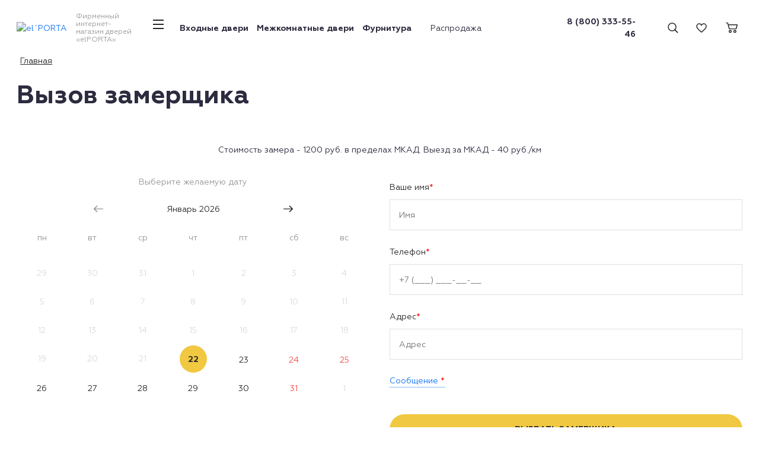

--- FILE ---
content_type: text/html; charset=utf-8
request_url: https://xn--80avjdgm0eg.com/contact/?type=gauger
body_size: 4913
content:
<!DOCTYPE html>
<html dir="ltr" lang="ru">
<head>
    <title>Вызов замерщика</title>
    <base href="https://xn--80avjdgm0eg.com/" />
    <meta http-equiv="Content-Type" content="text/html; charset=utf-8" />
    <meta name="viewport" content="width=device-width, initial-scale=1.0, maximum-scale=1.0">
    <meta property="og:title" content="Вызов замерщика" />
        <meta property="og:description" content="Фирменный интернет-магазин фабрики дверей elPORTA (Эльпорта). Двери от производителя с доставкой и установкой под ключ." />
        <meta property="og:type" content="website" />
    <meta property="og:url" content="https://xn--80avjdgm0eg.com/contact/?type=gauger" />
        <meta property="og:image" content="https://xn--80avjdgm0eg.com/images/data/articles/elporta.jpg" />
        <meta property="og:site_name" content="«elPORTA» - фирменный интернет-магазин дверей" />
    <meta name="description" content="Фирменный интернет-магазин фабрики дверей elPORTA (Эльпорта). Двери от производителя с доставкой и установкой под ключ." />
    <link rel="icon" href="/bricks/favicon.ico" type="image/vnd.microsoft.icon" />
    <link href="https://xn--80avjdgm0eg.com/contact/?type=gauger" rel="canonical" />
    <link rel="stylesheet" type="text/css" href="/bricks/css/stylesheet.min.css?k=8ujvbpdfuiovdnvdfv" media="screen" />
    <script src="/bricks/js/jquery/jquery-3.1.1.min.js"></script>


</head>
<body class="m preload">
<main class="l-main" id="page">
    <div class="m-trigger"></div>
    <div class="l-main-section">
        <div id="wrapper" class="l-wrapper">
            <div class="l-container">
                <div class="l-outer">
                    <div class="l-section">
                        <header class="l-header">
                            <div class="l-section">
                                <div class="row-offcanvas row-offcanvas-left">
                                    <div class="m-add-header d-flex justify-content-between align-items-center hidden-md-up">
                                        <div class="left-side d-flex">
                                            <div class="row-offcanvas__toggler">
                                                <div class="menu-boorger" data-toggle="offcanvas">
                                                    <div class="icon icon-burger"></div>
                                                </div>
                                            </div>
                                                                                        <button type="button" class="icon-searcher js-open-m-search"></button>
                                                                                    </div>
                                                                                <div class="m-logo">
                                            <a href="/"><img src="/images/logo.svg" title="el`PORTA" alt="el`PORTA" /></a>
                                        </div>
                                                                                                                        <div class="m-add-header-right">
                                            <div class="l-cart-wishlist">
    <a href="https://xn--80avjdgm0eg.com/wishlist/" data-count="" id="wishlist-total" data-id="wishlist-counter" title="Отложенные">
        <span class="icon icon-wishlist"></span>
    </a>
</div>
<div class="l-cart">
    <a class="l-cart-link" href="https://xn--80avjdgm0eg.com/cart/" data-count="" id="cart-total" data-id="cart-counter" title="Корзина">
        <span class="icon icon-cart"></span>
    </a>
</div>                                        </div>
                                                                                <div class="m-checkout-phone">8 (800) 333-55-46</div>
                                    </div>

                                    <div class="sidebar-offcanvas" id="swipe-menu">

                                        <div class="sidebar-offcanvas-wrap d-flex">

                                                                                        <div class="l-site-logo">
                                                <a href="/"><img src="/images/logo.svg" title="el`PORTA" alt="el`PORTA" /></a>
                                                <div class="slogan">Фирменный интернет-магазин дверей «elPORTA»</div>
                                            </div>
                                                                                                                                    <div class="l-header-aside">
                                                <button type="button" class="desk-menu-opener menu-boorger"></button>
                                                                                                
                                                
<div class="l-header-menus-wrap">
    <div class="l-header-menus">
        <ul class="l-header-anchor-menu no-mark js-open-panel">
                        <li class="l-header-primal-link"><a data-panel="20" href="https://xn--80avjdgm0eg.com/catalog/vhodnye-dveri/">Входные двери</a></li>
                        <li class="l-header-primal-link"><a data-panel="18" href="https://xn--80avjdgm0eg.com/catalog/mezhkomnatnye-dveri/">Межкомнатные двери</a></li>
                        <li class="l-header-primal-link"><a data-panel="root" href="https://xn--80avjdgm0eg.com/catalog/furnitura/">Фурнитура</a></li>
                    </ul>

    </div>

    <div class="l-header-menus">
        <ul class="l-header-anchor-menu no-mark">
                        <li class="l-header-primal-link is--secondary gutter-extended desk-hide-smaller-size"><a href="https://xn--80avjdgm0eg.com/zakaz/oplata-dostavka/">Оплата и доставка</a></li>
                        <li class="l-header-primal-link is--secondary desk-hide-smaller-size"><a href="https://xn--80avjdgm0eg.com/zakaz/uslugi/">Услуги</a></li>
                        <li class="l-header-primal-link is--secondary d-md-none"><a href="https://xn--80avjdgm0eg.com/akcii-i-skidki/">Акции</a></li>
                        <li class="l-header-primal-link is--secondary d-md-none"><a href="https://xn--80avjdgm0eg.com/novosti/">Новости</a></li>
                        <li class="l-header-primal-link is--secondary"><a href="https://xn--80avjdgm0eg.com/catalog/sale/">Распродажа</a></li>
                    </ul>

    </div>
</div>

<nav id="nav-main-menu" class="nav-main-menu">
    <header class="nav-main-menu__head">
        <button type="button" class="js-main-menu-closer"></button>
        <img class="nav-menu__head-logo" src="/images/logo.svg" alt="Elporta">
    </header>
    <aside class="l-news-mark-holder"></aside>
        <ul id="panel-menu"><li  class="no-child is--rooted menu-id-20" ><a class="item"  href="https://xn--80avjdgm0eg.com/catalog/vhodnye-dveri/">Входные двери</a><div class="sub-menu el-20"><ul class="no-mark ib top-categories"><li class="is--rooted-some"><a href="https://xn--80avjdgm0eg.com/catalog/vhodnye-dveri/">Все товары</a></li><li class="is--rooted-some"><a href="https://xn--80avjdgm0eg.com/catalog/vhodnye-dveri/porta-r-2/">Porta R-2</a></li><li class="is--rooted-some"><a href="https://xn--80avjdgm0eg.com/catalog/vhodnye-dveri/porta-r-3/">Porta R-3</a></li><li class="is--rooted-some"><a href="https://xn--80avjdgm0eg.com/catalog/vhodnye-dveri/porta-r-4/">Porta R-4</a></li><li class="is--rooted-some"><a href="https://xn--80avjdgm0eg.com/catalog/vhodnye-dveri/dveri-porta-s/">Porta S</a></li></ul><span class="sub-menu-title">Цена</span><ul class="no-mark"><li><a href="https://xn--80avjdgm0eg.com/catalog/vhodnye-dveri/f/price_-31100/">до 31 100 ₽</a></li><li><a href="https://xn--80avjdgm0eg.com/catalog/vhodnye-dveri/f/price_31100-34200/">от 31 100 ₽ до 34 200 ₽</a></li><li><a href="https://xn--80avjdgm0eg.com/catalog/vhodnye-dveri/f/price_34200-37300/">от 34 200 ₽ до 37 300 ₽</a></li><li><a href="https://xn--80avjdgm0eg.com/catalog/vhodnye-dveri/f/price_37300/">от 37 300 ₽</a></li></ul></div></li><li  class="no-child is--rooted menu-id-18" ><a class="item"  href="https://xn--80avjdgm0eg.com/catalog/mezhkomnatnye-dveri/">Межкомнатные двери</a><div class="sub-menu el-18"><ul class="no-mark ib top-categories"><li class="is--rooted-some"><a href="https://xn--80avjdgm0eg.com/catalog/mezhkomnatnye-dveri/">Все товары</a></li><li class="is--rooted-some"><a href="https://xn--80avjdgm0eg.com/catalog/mezhkomnatnye-dveri/ekoshpon/">Экошпон</a></li></ul></div></li><li  class="no-child is--rooted" ><a class="item"  href="https://xn--80avjdgm0eg.com/catalog/furnitura/">Фурнитура</a></li><li  class="no-child is--secondary gutter-extended desk-hide-smaller-size" ><a class="item"  href="https://xn--80avjdgm0eg.com/zakaz/oplata-dostavka/">Оплата и доставка</a></li><li  class="no-child is--secondary desk-hide-smaller-size" ><a class="item"  href="https://xn--80avjdgm0eg.com/zakaz/uslugi/">Услуги</a></li><li  class="no-child is--secondary d-md-none" ><a class="item"  href="https://xn--80avjdgm0eg.com/akcii-i-skidki/">Акции</a></li><li  class="no-child is--secondary d-md-none" ><a class="item"  href="https://xn--80avjdgm0eg.com/novosti/">Новости</a></li><li  class="no-child is--secondary" ><a class="item"  href="https://xn--80avjdgm0eg.com/catalog/sale/">Распродажа</a></li></ul>
    <footer class="mmenu-bottom-phone"><a href="tel:88003335546">8 (800) 333-55-46</a></footer>
</nav>

                                                

                                                <div class="l-header-phone">
                                                    <a href="tel:8 (800) 333-55-46">8 (800) 333-55-46</a>
                                                </div>

                                                                                                <div class="l-header-right">
                                                    <div class="l-search-area">
                                                        <form action="/search/" type="get" class="l-search-area-form">
                                                            <button type="submit" class="icon-searcher js-action-toggler"></button>
                                                            <div class="f-row">
                                                                <input type="search" value="" name="q" placeholder="Поиск по сайту" class="js-search-autocomplete" />
                                                            </div>
                                                            <button type="button" class="icon-closer js-action-toggler"></button>
                                                        </form>
                                                    </div>
                                                    <div class="l-cart-wishlist">
    <a href="https://xn--80avjdgm0eg.com/wishlist/" data-count="" id="wishlist-total" data-id="wishlist-counter" title="Отложенные">
        <span class="icon icon-wishlist"></span>
    </a>
</div>
<div class="l-cart">
    <a class="l-cart-link" href="https://xn--80avjdgm0eg.com/cart/" data-count="" id="cart-total" data-id="cart-counter" title="Корзина">
        <span class="icon icon-cart"></span>
    </a>
</div>                                                </div>
                                                                                                <div class="js-search-resizer"></div>
                                            </div>
                                                                                    </div>
                                    </div>
                                </div>
                            </div>
                        </header>

                        <div class="l-container__main">

                            <div id="notification">
                                                            </div>
                            <div class="l-site-main">

                                <div class="l-site-main-container">
                                                                        <div class="l-heading-wrapper">

                                                                                <div class="l-breadcrumb" itemscope itemtype="https://schema.org/BreadcrumbList">
                                                                                                                                    <span class="separator"></span><span class="has-link is--last" itemprop="itemListElement" itemscope="" itemtype="https://schema.org/ListItem"><a itemprop="item" href="/"><span itemprop="name">Главная</span></a><meta itemprop="position" content="1"></span>
                                                                                                                                                                                <span hidden itemprop="itemListElement" itemscope="" itemtype="https://schema.org/ListItem"><meta itemprop="item" content="https://xn--80avjdgm0eg.com/contact/?type=gauger" /><span itemprop="name">Контактная информация</span><meta itemprop="position" content="2"></span>
                                                                                                                                </div>
                                        
                                                                                                                        <h1 data-heading>Вызов замерщика</h1>
                                                                                
                                    </div>
                                    
                                    
                                    

                                    <div class="l-content-middle row row-offcanvas row-offcanvas-right">

                                        
                                        
                                        
                                                                                <div class="l-content col-lg-12 col-sm-12 col-12">
                                            <div id="recall">
	<form action="https://xn--80avjdgm0eg.com/contact/?type=gauger" method="post" enctype="multipart/form-data" id="contact-gauger" class="form-ajax" onsubmit="sendGoal('form', 'callback')">
        <div class="gauger-form-wrap">
    		<p class="remark">Стоимость замера - 1200 руб. в пределах МКАД. Выезд за МКАД - 40 руб./км</p>
            <div class="row">
                <div class="col-lg-6">
                    <p class="gauger-form__text">Выберите желаемую дату</p>
                    <div class="gauger-form__datepicker" id="datepicker"></div>
                </div>
                <div class="col-lg-6">
                    <div class="gauger-form__inputs">
                        <div class="f-row">
                            <label for="name">Ваше имя <span class="required">*</span></label>
                            <input type="text" placeholder="Имя" name="name"  value="" id="name" required />
                                                    </div>
                        <div class="f-row">
                            <label for="phone">Телефон <span class="required">*</span></label>
                            <input type="tel" name="phone"  placeholder="+7 (___) ___-__-__" value="" id="phone" required />
                                                    </div>
                        <div class="f-row">
                            <label for="address">Адрес <span class="required">*</span></label>
                            <input type="text" placeholder="Адрес" name="address" value="" id="address" />
                        </div>
                        <div class="f-row f-row--textarea">
                            <textarea id="enquiry" name="enquiry" placeholder=" " rows="5"></textarea>
                            <label for="enquiry">
                                <span class="js-link">Сообщение <span class="required">*</span></span>
                            </label>
                                                    </div>
                        <div class="f-row-submit">
                            <input type="hidden" id="date" name="date" value="" />
                            <input class="s-hidden" id="kp" type="text" name="telephone" value="" />
                            <input class="s-hidden" type="text" name="subject" />
                            <input type="hidden" name="type" value="gauger">
                            <input type="hidden" name="form_id" value="dba9588fb0f0aea9748d975b19b9ed6e4f84b9d1" />
                            <button class="bttn bttn--prime" type="submit">Вызвать замерщика</button>
                        </div>
                        <div class="f-row">
                            <input type="checkbox" name="personal_security" value="1" id="personal-security"  checked="checked">
                            <label for="personal-security">Соглашаюсь с <a target="_blank" href="https://xn--80avjdgm0eg.com/about/soglashenie/">Политикой обработки персональных данных</a></label>
                                                    </div>
                    </div>
                </div>

            </div>

        </div>
	</form>
</div>                                        </div>
                                        
                                    </div>

                                    
                                </div>
                            </div>
                        </div>
                    </div>
                    <footer class="l-footer-wrap">
                                                <div class="l-footer">
                                                        <div class="l-footer-top row">
                                <div class="ext-menu-wrap col-lg-5">
    <div class="ext-menu__cnt">
                <div class="row ext-menu__items no-mark"><div  class="ext-menu__item " ><div class="childrens"><div class="row ext-menu__items no-mark"><div  class="ext-menu__item  no-child" ><a class="item"  href="https://xn--80avjdgm0eg.com/akcii-i-skidki/">Акции и скидки</a></div><div  class="ext-menu__item  no-child" ><a class="item"  href="https://xn--80avjdgm0eg.com/about/rekvizity/">Реквизиты магазина</a></div><div  class="ext-menu__item  no-child" ><a class="item"  href="https://xn--80avjdgm0eg.com/zakaz/oplata-dostavka/">Оплата и доставка</a></div><div  class="ext-menu__item  no-child" ><a class="item"  href="https://xn--80avjdgm0eg.com/zakaz/garantii/">Обмен и возврат</a></div></div></div></div><div  class="ext-menu__item " ><div class="childrens"><div class="row ext-menu__items no-mark"><div  class="ext-menu__item  no-child" ><a class="item"  href="https://xn--80avjdgm0eg.com/novosti/">Новости</a></div><div  class="ext-menu__item  no-child" ><a class="item"  href="https://xn--80avjdgm0eg.com/zakaz/uslugi/">Услуги</a></div><div  class="ext-menu__item  no-child" ><a class="item"  href="https://xn--80avjdgm0eg.com/salon/">Контактная информация</a></div><div  class="ext-menu__item dialog call-director no-child js-write-director" ><a class="item"  href="/contact/?type=director">Написать директору</a></div></div></div></div></div>    </div>
</div>
<div class="col-lg-3">
    <div class="l-footer__contacts">
        <p class="description">Консультации и заказ по телефону пн-пт 10:00 - 21:00,
вых 10:00 - 20:00</p>
        <div class="number">
            <a href="tel:8 (800) 333-55-46">
                8 (800) 333-55-46
            </a>
        </div>
        <div class="gauger-wrapper">
            <a href="/contact/?type=gauger&position=bottom" data-title="Вызвать замерщика" class="bttn bttn--prime js-form">Вызвать замерщика</a>
        </div>
    </div>
</div>                            </div>
                                                        <div class="footer-info-copy">
                                <div class="l-copyright">
                                    <div class="txt">&copy;&nbsp;Интернет-магазин фабрики дверей ĒLPORTA,2026.&nbsp;Входные и межкомнатные двери от производителя. <a href="/customer-attention/">Сайт не является договором оферты</a></div>
                                </div>
                                <div class="accepted-payments">
                                    <a href="https://xn--80avjdgm0eg.com/index.php?route=information/information&amp;information_id=76">
                                        <img src="/images/data/template/accepted-payments.png" alt="Мы принимаем к оплате VISA, MASTERCARD, МИР, Ю-МАНИ, КИВИ, WEBMONEY, Сбербанк" />
                                    </a>
                                </div>
                                                            </div>
                        </div>
                    </footer>
                </div>
            </div>
        </div>
    </div>
    <div id="frame"></div>
</main>
<script src='https://www.google.com/recaptcha/api.js?render=6LeGaz4cAAAAABN_QffEuG2RIVhg43mm4qiskBqN'></script>
<script>
    let reCAPTCHA_site_key = '6LeGaz4cAAAAABN_QffEuG2RIVhg43mm4qiskBqN';
</script>
    <script src="/bricks/js/app.min.js?k=sv70dfhuvnjdf"></script>
<!-- Yandex.Metrika counter -->
<script type="text/javascript" >
  (function(m,e,t,r,i,k,a){m[i]=m[i]||function(){(m[i].a=m[i].a||[]).push(arguments)};
  m[i].l=1*new Date();k=e.createElement(t),a=e.getElementsByTagName(t)[0],k.async=1,k.src=r,a.parentNode.insertBefore(k,a)})
  (window, document, "script", "https://mc.yandex.ru/metrika/tag.js", "ym");
  ym(72441610, "init", {
    clickmap:true,
    trackLinks:true,
    accurateTrackBounce:true,
    webvisor:true,
    ecommerce:"dataLayer"
  });
</script>
<noscript><div><img src="https://mc.yandex.ru/watch/72441610" style="position:absolute; left:-9999px;" alt="" /></div></noscript>
<!-- /Yandex.Metrika counter -->
<script type="application/ld+json">
{
  "@context": "https://schema.org",
  "@type": "WebSite",
  "url": "https://elporta.market/",
  "potentialAction": {
    "@type": "SearchAction",
    "target": "https://elporta.market/search.html?q={q}",
    "query": "required",
    "query-input": "name=q"
  }
}
</script>

</body>
</html>

--- FILE ---
content_type: text/html; charset=utf-8
request_url: https://www.google.com/recaptcha/api2/anchor?ar=1&k=6LeGaz4cAAAAABN_QffEuG2RIVhg43mm4qiskBqN&co=aHR0cHM6Ly94bi0tODBhdmpkZ20wZWcuY29tOjQ0Mw..&hl=en&v=PoyoqOPhxBO7pBk68S4YbpHZ&size=invisible&anchor-ms=20000&execute-ms=30000&cb=y17dze6dbas2
body_size: 48625
content:
<!DOCTYPE HTML><html dir="ltr" lang="en"><head><meta http-equiv="Content-Type" content="text/html; charset=UTF-8">
<meta http-equiv="X-UA-Compatible" content="IE=edge">
<title>reCAPTCHA</title>
<style type="text/css">
/* cyrillic-ext */
@font-face {
  font-family: 'Roboto';
  font-style: normal;
  font-weight: 400;
  font-stretch: 100%;
  src: url(//fonts.gstatic.com/s/roboto/v48/KFO7CnqEu92Fr1ME7kSn66aGLdTylUAMa3GUBHMdazTgWw.woff2) format('woff2');
  unicode-range: U+0460-052F, U+1C80-1C8A, U+20B4, U+2DE0-2DFF, U+A640-A69F, U+FE2E-FE2F;
}
/* cyrillic */
@font-face {
  font-family: 'Roboto';
  font-style: normal;
  font-weight: 400;
  font-stretch: 100%;
  src: url(//fonts.gstatic.com/s/roboto/v48/KFO7CnqEu92Fr1ME7kSn66aGLdTylUAMa3iUBHMdazTgWw.woff2) format('woff2');
  unicode-range: U+0301, U+0400-045F, U+0490-0491, U+04B0-04B1, U+2116;
}
/* greek-ext */
@font-face {
  font-family: 'Roboto';
  font-style: normal;
  font-weight: 400;
  font-stretch: 100%;
  src: url(//fonts.gstatic.com/s/roboto/v48/KFO7CnqEu92Fr1ME7kSn66aGLdTylUAMa3CUBHMdazTgWw.woff2) format('woff2');
  unicode-range: U+1F00-1FFF;
}
/* greek */
@font-face {
  font-family: 'Roboto';
  font-style: normal;
  font-weight: 400;
  font-stretch: 100%;
  src: url(//fonts.gstatic.com/s/roboto/v48/KFO7CnqEu92Fr1ME7kSn66aGLdTylUAMa3-UBHMdazTgWw.woff2) format('woff2');
  unicode-range: U+0370-0377, U+037A-037F, U+0384-038A, U+038C, U+038E-03A1, U+03A3-03FF;
}
/* math */
@font-face {
  font-family: 'Roboto';
  font-style: normal;
  font-weight: 400;
  font-stretch: 100%;
  src: url(//fonts.gstatic.com/s/roboto/v48/KFO7CnqEu92Fr1ME7kSn66aGLdTylUAMawCUBHMdazTgWw.woff2) format('woff2');
  unicode-range: U+0302-0303, U+0305, U+0307-0308, U+0310, U+0312, U+0315, U+031A, U+0326-0327, U+032C, U+032F-0330, U+0332-0333, U+0338, U+033A, U+0346, U+034D, U+0391-03A1, U+03A3-03A9, U+03B1-03C9, U+03D1, U+03D5-03D6, U+03F0-03F1, U+03F4-03F5, U+2016-2017, U+2034-2038, U+203C, U+2040, U+2043, U+2047, U+2050, U+2057, U+205F, U+2070-2071, U+2074-208E, U+2090-209C, U+20D0-20DC, U+20E1, U+20E5-20EF, U+2100-2112, U+2114-2115, U+2117-2121, U+2123-214F, U+2190, U+2192, U+2194-21AE, U+21B0-21E5, U+21F1-21F2, U+21F4-2211, U+2213-2214, U+2216-22FF, U+2308-230B, U+2310, U+2319, U+231C-2321, U+2336-237A, U+237C, U+2395, U+239B-23B7, U+23D0, U+23DC-23E1, U+2474-2475, U+25AF, U+25B3, U+25B7, U+25BD, U+25C1, U+25CA, U+25CC, U+25FB, U+266D-266F, U+27C0-27FF, U+2900-2AFF, U+2B0E-2B11, U+2B30-2B4C, U+2BFE, U+3030, U+FF5B, U+FF5D, U+1D400-1D7FF, U+1EE00-1EEFF;
}
/* symbols */
@font-face {
  font-family: 'Roboto';
  font-style: normal;
  font-weight: 400;
  font-stretch: 100%;
  src: url(//fonts.gstatic.com/s/roboto/v48/KFO7CnqEu92Fr1ME7kSn66aGLdTylUAMaxKUBHMdazTgWw.woff2) format('woff2');
  unicode-range: U+0001-000C, U+000E-001F, U+007F-009F, U+20DD-20E0, U+20E2-20E4, U+2150-218F, U+2190, U+2192, U+2194-2199, U+21AF, U+21E6-21F0, U+21F3, U+2218-2219, U+2299, U+22C4-22C6, U+2300-243F, U+2440-244A, U+2460-24FF, U+25A0-27BF, U+2800-28FF, U+2921-2922, U+2981, U+29BF, U+29EB, U+2B00-2BFF, U+4DC0-4DFF, U+FFF9-FFFB, U+10140-1018E, U+10190-1019C, U+101A0, U+101D0-101FD, U+102E0-102FB, U+10E60-10E7E, U+1D2C0-1D2D3, U+1D2E0-1D37F, U+1F000-1F0FF, U+1F100-1F1AD, U+1F1E6-1F1FF, U+1F30D-1F30F, U+1F315, U+1F31C, U+1F31E, U+1F320-1F32C, U+1F336, U+1F378, U+1F37D, U+1F382, U+1F393-1F39F, U+1F3A7-1F3A8, U+1F3AC-1F3AF, U+1F3C2, U+1F3C4-1F3C6, U+1F3CA-1F3CE, U+1F3D4-1F3E0, U+1F3ED, U+1F3F1-1F3F3, U+1F3F5-1F3F7, U+1F408, U+1F415, U+1F41F, U+1F426, U+1F43F, U+1F441-1F442, U+1F444, U+1F446-1F449, U+1F44C-1F44E, U+1F453, U+1F46A, U+1F47D, U+1F4A3, U+1F4B0, U+1F4B3, U+1F4B9, U+1F4BB, U+1F4BF, U+1F4C8-1F4CB, U+1F4D6, U+1F4DA, U+1F4DF, U+1F4E3-1F4E6, U+1F4EA-1F4ED, U+1F4F7, U+1F4F9-1F4FB, U+1F4FD-1F4FE, U+1F503, U+1F507-1F50B, U+1F50D, U+1F512-1F513, U+1F53E-1F54A, U+1F54F-1F5FA, U+1F610, U+1F650-1F67F, U+1F687, U+1F68D, U+1F691, U+1F694, U+1F698, U+1F6AD, U+1F6B2, U+1F6B9-1F6BA, U+1F6BC, U+1F6C6-1F6CF, U+1F6D3-1F6D7, U+1F6E0-1F6EA, U+1F6F0-1F6F3, U+1F6F7-1F6FC, U+1F700-1F7FF, U+1F800-1F80B, U+1F810-1F847, U+1F850-1F859, U+1F860-1F887, U+1F890-1F8AD, U+1F8B0-1F8BB, U+1F8C0-1F8C1, U+1F900-1F90B, U+1F93B, U+1F946, U+1F984, U+1F996, U+1F9E9, U+1FA00-1FA6F, U+1FA70-1FA7C, U+1FA80-1FA89, U+1FA8F-1FAC6, U+1FACE-1FADC, U+1FADF-1FAE9, U+1FAF0-1FAF8, U+1FB00-1FBFF;
}
/* vietnamese */
@font-face {
  font-family: 'Roboto';
  font-style: normal;
  font-weight: 400;
  font-stretch: 100%;
  src: url(//fonts.gstatic.com/s/roboto/v48/KFO7CnqEu92Fr1ME7kSn66aGLdTylUAMa3OUBHMdazTgWw.woff2) format('woff2');
  unicode-range: U+0102-0103, U+0110-0111, U+0128-0129, U+0168-0169, U+01A0-01A1, U+01AF-01B0, U+0300-0301, U+0303-0304, U+0308-0309, U+0323, U+0329, U+1EA0-1EF9, U+20AB;
}
/* latin-ext */
@font-face {
  font-family: 'Roboto';
  font-style: normal;
  font-weight: 400;
  font-stretch: 100%;
  src: url(//fonts.gstatic.com/s/roboto/v48/KFO7CnqEu92Fr1ME7kSn66aGLdTylUAMa3KUBHMdazTgWw.woff2) format('woff2');
  unicode-range: U+0100-02BA, U+02BD-02C5, U+02C7-02CC, U+02CE-02D7, U+02DD-02FF, U+0304, U+0308, U+0329, U+1D00-1DBF, U+1E00-1E9F, U+1EF2-1EFF, U+2020, U+20A0-20AB, U+20AD-20C0, U+2113, U+2C60-2C7F, U+A720-A7FF;
}
/* latin */
@font-face {
  font-family: 'Roboto';
  font-style: normal;
  font-weight: 400;
  font-stretch: 100%;
  src: url(//fonts.gstatic.com/s/roboto/v48/KFO7CnqEu92Fr1ME7kSn66aGLdTylUAMa3yUBHMdazQ.woff2) format('woff2');
  unicode-range: U+0000-00FF, U+0131, U+0152-0153, U+02BB-02BC, U+02C6, U+02DA, U+02DC, U+0304, U+0308, U+0329, U+2000-206F, U+20AC, U+2122, U+2191, U+2193, U+2212, U+2215, U+FEFF, U+FFFD;
}
/* cyrillic-ext */
@font-face {
  font-family: 'Roboto';
  font-style: normal;
  font-weight: 500;
  font-stretch: 100%;
  src: url(//fonts.gstatic.com/s/roboto/v48/KFO7CnqEu92Fr1ME7kSn66aGLdTylUAMa3GUBHMdazTgWw.woff2) format('woff2');
  unicode-range: U+0460-052F, U+1C80-1C8A, U+20B4, U+2DE0-2DFF, U+A640-A69F, U+FE2E-FE2F;
}
/* cyrillic */
@font-face {
  font-family: 'Roboto';
  font-style: normal;
  font-weight: 500;
  font-stretch: 100%;
  src: url(//fonts.gstatic.com/s/roboto/v48/KFO7CnqEu92Fr1ME7kSn66aGLdTylUAMa3iUBHMdazTgWw.woff2) format('woff2');
  unicode-range: U+0301, U+0400-045F, U+0490-0491, U+04B0-04B1, U+2116;
}
/* greek-ext */
@font-face {
  font-family: 'Roboto';
  font-style: normal;
  font-weight: 500;
  font-stretch: 100%;
  src: url(//fonts.gstatic.com/s/roboto/v48/KFO7CnqEu92Fr1ME7kSn66aGLdTylUAMa3CUBHMdazTgWw.woff2) format('woff2');
  unicode-range: U+1F00-1FFF;
}
/* greek */
@font-face {
  font-family: 'Roboto';
  font-style: normal;
  font-weight: 500;
  font-stretch: 100%;
  src: url(//fonts.gstatic.com/s/roboto/v48/KFO7CnqEu92Fr1ME7kSn66aGLdTylUAMa3-UBHMdazTgWw.woff2) format('woff2');
  unicode-range: U+0370-0377, U+037A-037F, U+0384-038A, U+038C, U+038E-03A1, U+03A3-03FF;
}
/* math */
@font-face {
  font-family: 'Roboto';
  font-style: normal;
  font-weight: 500;
  font-stretch: 100%;
  src: url(//fonts.gstatic.com/s/roboto/v48/KFO7CnqEu92Fr1ME7kSn66aGLdTylUAMawCUBHMdazTgWw.woff2) format('woff2');
  unicode-range: U+0302-0303, U+0305, U+0307-0308, U+0310, U+0312, U+0315, U+031A, U+0326-0327, U+032C, U+032F-0330, U+0332-0333, U+0338, U+033A, U+0346, U+034D, U+0391-03A1, U+03A3-03A9, U+03B1-03C9, U+03D1, U+03D5-03D6, U+03F0-03F1, U+03F4-03F5, U+2016-2017, U+2034-2038, U+203C, U+2040, U+2043, U+2047, U+2050, U+2057, U+205F, U+2070-2071, U+2074-208E, U+2090-209C, U+20D0-20DC, U+20E1, U+20E5-20EF, U+2100-2112, U+2114-2115, U+2117-2121, U+2123-214F, U+2190, U+2192, U+2194-21AE, U+21B0-21E5, U+21F1-21F2, U+21F4-2211, U+2213-2214, U+2216-22FF, U+2308-230B, U+2310, U+2319, U+231C-2321, U+2336-237A, U+237C, U+2395, U+239B-23B7, U+23D0, U+23DC-23E1, U+2474-2475, U+25AF, U+25B3, U+25B7, U+25BD, U+25C1, U+25CA, U+25CC, U+25FB, U+266D-266F, U+27C0-27FF, U+2900-2AFF, U+2B0E-2B11, U+2B30-2B4C, U+2BFE, U+3030, U+FF5B, U+FF5D, U+1D400-1D7FF, U+1EE00-1EEFF;
}
/* symbols */
@font-face {
  font-family: 'Roboto';
  font-style: normal;
  font-weight: 500;
  font-stretch: 100%;
  src: url(//fonts.gstatic.com/s/roboto/v48/KFO7CnqEu92Fr1ME7kSn66aGLdTylUAMaxKUBHMdazTgWw.woff2) format('woff2');
  unicode-range: U+0001-000C, U+000E-001F, U+007F-009F, U+20DD-20E0, U+20E2-20E4, U+2150-218F, U+2190, U+2192, U+2194-2199, U+21AF, U+21E6-21F0, U+21F3, U+2218-2219, U+2299, U+22C4-22C6, U+2300-243F, U+2440-244A, U+2460-24FF, U+25A0-27BF, U+2800-28FF, U+2921-2922, U+2981, U+29BF, U+29EB, U+2B00-2BFF, U+4DC0-4DFF, U+FFF9-FFFB, U+10140-1018E, U+10190-1019C, U+101A0, U+101D0-101FD, U+102E0-102FB, U+10E60-10E7E, U+1D2C0-1D2D3, U+1D2E0-1D37F, U+1F000-1F0FF, U+1F100-1F1AD, U+1F1E6-1F1FF, U+1F30D-1F30F, U+1F315, U+1F31C, U+1F31E, U+1F320-1F32C, U+1F336, U+1F378, U+1F37D, U+1F382, U+1F393-1F39F, U+1F3A7-1F3A8, U+1F3AC-1F3AF, U+1F3C2, U+1F3C4-1F3C6, U+1F3CA-1F3CE, U+1F3D4-1F3E0, U+1F3ED, U+1F3F1-1F3F3, U+1F3F5-1F3F7, U+1F408, U+1F415, U+1F41F, U+1F426, U+1F43F, U+1F441-1F442, U+1F444, U+1F446-1F449, U+1F44C-1F44E, U+1F453, U+1F46A, U+1F47D, U+1F4A3, U+1F4B0, U+1F4B3, U+1F4B9, U+1F4BB, U+1F4BF, U+1F4C8-1F4CB, U+1F4D6, U+1F4DA, U+1F4DF, U+1F4E3-1F4E6, U+1F4EA-1F4ED, U+1F4F7, U+1F4F9-1F4FB, U+1F4FD-1F4FE, U+1F503, U+1F507-1F50B, U+1F50D, U+1F512-1F513, U+1F53E-1F54A, U+1F54F-1F5FA, U+1F610, U+1F650-1F67F, U+1F687, U+1F68D, U+1F691, U+1F694, U+1F698, U+1F6AD, U+1F6B2, U+1F6B9-1F6BA, U+1F6BC, U+1F6C6-1F6CF, U+1F6D3-1F6D7, U+1F6E0-1F6EA, U+1F6F0-1F6F3, U+1F6F7-1F6FC, U+1F700-1F7FF, U+1F800-1F80B, U+1F810-1F847, U+1F850-1F859, U+1F860-1F887, U+1F890-1F8AD, U+1F8B0-1F8BB, U+1F8C0-1F8C1, U+1F900-1F90B, U+1F93B, U+1F946, U+1F984, U+1F996, U+1F9E9, U+1FA00-1FA6F, U+1FA70-1FA7C, U+1FA80-1FA89, U+1FA8F-1FAC6, U+1FACE-1FADC, U+1FADF-1FAE9, U+1FAF0-1FAF8, U+1FB00-1FBFF;
}
/* vietnamese */
@font-face {
  font-family: 'Roboto';
  font-style: normal;
  font-weight: 500;
  font-stretch: 100%;
  src: url(//fonts.gstatic.com/s/roboto/v48/KFO7CnqEu92Fr1ME7kSn66aGLdTylUAMa3OUBHMdazTgWw.woff2) format('woff2');
  unicode-range: U+0102-0103, U+0110-0111, U+0128-0129, U+0168-0169, U+01A0-01A1, U+01AF-01B0, U+0300-0301, U+0303-0304, U+0308-0309, U+0323, U+0329, U+1EA0-1EF9, U+20AB;
}
/* latin-ext */
@font-face {
  font-family: 'Roboto';
  font-style: normal;
  font-weight: 500;
  font-stretch: 100%;
  src: url(//fonts.gstatic.com/s/roboto/v48/KFO7CnqEu92Fr1ME7kSn66aGLdTylUAMa3KUBHMdazTgWw.woff2) format('woff2');
  unicode-range: U+0100-02BA, U+02BD-02C5, U+02C7-02CC, U+02CE-02D7, U+02DD-02FF, U+0304, U+0308, U+0329, U+1D00-1DBF, U+1E00-1E9F, U+1EF2-1EFF, U+2020, U+20A0-20AB, U+20AD-20C0, U+2113, U+2C60-2C7F, U+A720-A7FF;
}
/* latin */
@font-face {
  font-family: 'Roboto';
  font-style: normal;
  font-weight: 500;
  font-stretch: 100%;
  src: url(//fonts.gstatic.com/s/roboto/v48/KFO7CnqEu92Fr1ME7kSn66aGLdTylUAMa3yUBHMdazQ.woff2) format('woff2');
  unicode-range: U+0000-00FF, U+0131, U+0152-0153, U+02BB-02BC, U+02C6, U+02DA, U+02DC, U+0304, U+0308, U+0329, U+2000-206F, U+20AC, U+2122, U+2191, U+2193, U+2212, U+2215, U+FEFF, U+FFFD;
}
/* cyrillic-ext */
@font-face {
  font-family: 'Roboto';
  font-style: normal;
  font-weight: 900;
  font-stretch: 100%;
  src: url(//fonts.gstatic.com/s/roboto/v48/KFO7CnqEu92Fr1ME7kSn66aGLdTylUAMa3GUBHMdazTgWw.woff2) format('woff2');
  unicode-range: U+0460-052F, U+1C80-1C8A, U+20B4, U+2DE0-2DFF, U+A640-A69F, U+FE2E-FE2F;
}
/* cyrillic */
@font-face {
  font-family: 'Roboto';
  font-style: normal;
  font-weight: 900;
  font-stretch: 100%;
  src: url(//fonts.gstatic.com/s/roboto/v48/KFO7CnqEu92Fr1ME7kSn66aGLdTylUAMa3iUBHMdazTgWw.woff2) format('woff2');
  unicode-range: U+0301, U+0400-045F, U+0490-0491, U+04B0-04B1, U+2116;
}
/* greek-ext */
@font-face {
  font-family: 'Roboto';
  font-style: normal;
  font-weight: 900;
  font-stretch: 100%;
  src: url(//fonts.gstatic.com/s/roboto/v48/KFO7CnqEu92Fr1ME7kSn66aGLdTylUAMa3CUBHMdazTgWw.woff2) format('woff2');
  unicode-range: U+1F00-1FFF;
}
/* greek */
@font-face {
  font-family: 'Roboto';
  font-style: normal;
  font-weight: 900;
  font-stretch: 100%;
  src: url(//fonts.gstatic.com/s/roboto/v48/KFO7CnqEu92Fr1ME7kSn66aGLdTylUAMa3-UBHMdazTgWw.woff2) format('woff2');
  unicode-range: U+0370-0377, U+037A-037F, U+0384-038A, U+038C, U+038E-03A1, U+03A3-03FF;
}
/* math */
@font-face {
  font-family: 'Roboto';
  font-style: normal;
  font-weight: 900;
  font-stretch: 100%;
  src: url(//fonts.gstatic.com/s/roboto/v48/KFO7CnqEu92Fr1ME7kSn66aGLdTylUAMawCUBHMdazTgWw.woff2) format('woff2');
  unicode-range: U+0302-0303, U+0305, U+0307-0308, U+0310, U+0312, U+0315, U+031A, U+0326-0327, U+032C, U+032F-0330, U+0332-0333, U+0338, U+033A, U+0346, U+034D, U+0391-03A1, U+03A3-03A9, U+03B1-03C9, U+03D1, U+03D5-03D6, U+03F0-03F1, U+03F4-03F5, U+2016-2017, U+2034-2038, U+203C, U+2040, U+2043, U+2047, U+2050, U+2057, U+205F, U+2070-2071, U+2074-208E, U+2090-209C, U+20D0-20DC, U+20E1, U+20E5-20EF, U+2100-2112, U+2114-2115, U+2117-2121, U+2123-214F, U+2190, U+2192, U+2194-21AE, U+21B0-21E5, U+21F1-21F2, U+21F4-2211, U+2213-2214, U+2216-22FF, U+2308-230B, U+2310, U+2319, U+231C-2321, U+2336-237A, U+237C, U+2395, U+239B-23B7, U+23D0, U+23DC-23E1, U+2474-2475, U+25AF, U+25B3, U+25B7, U+25BD, U+25C1, U+25CA, U+25CC, U+25FB, U+266D-266F, U+27C0-27FF, U+2900-2AFF, U+2B0E-2B11, U+2B30-2B4C, U+2BFE, U+3030, U+FF5B, U+FF5D, U+1D400-1D7FF, U+1EE00-1EEFF;
}
/* symbols */
@font-face {
  font-family: 'Roboto';
  font-style: normal;
  font-weight: 900;
  font-stretch: 100%;
  src: url(//fonts.gstatic.com/s/roboto/v48/KFO7CnqEu92Fr1ME7kSn66aGLdTylUAMaxKUBHMdazTgWw.woff2) format('woff2');
  unicode-range: U+0001-000C, U+000E-001F, U+007F-009F, U+20DD-20E0, U+20E2-20E4, U+2150-218F, U+2190, U+2192, U+2194-2199, U+21AF, U+21E6-21F0, U+21F3, U+2218-2219, U+2299, U+22C4-22C6, U+2300-243F, U+2440-244A, U+2460-24FF, U+25A0-27BF, U+2800-28FF, U+2921-2922, U+2981, U+29BF, U+29EB, U+2B00-2BFF, U+4DC0-4DFF, U+FFF9-FFFB, U+10140-1018E, U+10190-1019C, U+101A0, U+101D0-101FD, U+102E0-102FB, U+10E60-10E7E, U+1D2C0-1D2D3, U+1D2E0-1D37F, U+1F000-1F0FF, U+1F100-1F1AD, U+1F1E6-1F1FF, U+1F30D-1F30F, U+1F315, U+1F31C, U+1F31E, U+1F320-1F32C, U+1F336, U+1F378, U+1F37D, U+1F382, U+1F393-1F39F, U+1F3A7-1F3A8, U+1F3AC-1F3AF, U+1F3C2, U+1F3C4-1F3C6, U+1F3CA-1F3CE, U+1F3D4-1F3E0, U+1F3ED, U+1F3F1-1F3F3, U+1F3F5-1F3F7, U+1F408, U+1F415, U+1F41F, U+1F426, U+1F43F, U+1F441-1F442, U+1F444, U+1F446-1F449, U+1F44C-1F44E, U+1F453, U+1F46A, U+1F47D, U+1F4A3, U+1F4B0, U+1F4B3, U+1F4B9, U+1F4BB, U+1F4BF, U+1F4C8-1F4CB, U+1F4D6, U+1F4DA, U+1F4DF, U+1F4E3-1F4E6, U+1F4EA-1F4ED, U+1F4F7, U+1F4F9-1F4FB, U+1F4FD-1F4FE, U+1F503, U+1F507-1F50B, U+1F50D, U+1F512-1F513, U+1F53E-1F54A, U+1F54F-1F5FA, U+1F610, U+1F650-1F67F, U+1F687, U+1F68D, U+1F691, U+1F694, U+1F698, U+1F6AD, U+1F6B2, U+1F6B9-1F6BA, U+1F6BC, U+1F6C6-1F6CF, U+1F6D3-1F6D7, U+1F6E0-1F6EA, U+1F6F0-1F6F3, U+1F6F7-1F6FC, U+1F700-1F7FF, U+1F800-1F80B, U+1F810-1F847, U+1F850-1F859, U+1F860-1F887, U+1F890-1F8AD, U+1F8B0-1F8BB, U+1F8C0-1F8C1, U+1F900-1F90B, U+1F93B, U+1F946, U+1F984, U+1F996, U+1F9E9, U+1FA00-1FA6F, U+1FA70-1FA7C, U+1FA80-1FA89, U+1FA8F-1FAC6, U+1FACE-1FADC, U+1FADF-1FAE9, U+1FAF0-1FAF8, U+1FB00-1FBFF;
}
/* vietnamese */
@font-face {
  font-family: 'Roboto';
  font-style: normal;
  font-weight: 900;
  font-stretch: 100%;
  src: url(//fonts.gstatic.com/s/roboto/v48/KFO7CnqEu92Fr1ME7kSn66aGLdTylUAMa3OUBHMdazTgWw.woff2) format('woff2');
  unicode-range: U+0102-0103, U+0110-0111, U+0128-0129, U+0168-0169, U+01A0-01A1, U+01AF-01B0, U+0300-0301, U+0303-0304, U+0308-0309, U+0323, U+0329, U+1EA0-1EF9, U+20AB;
}
/* latin-ext */
@font-face {
  font-family: 'Roboto';
  font-style: normal;
  font-weight: 900;
  font-stretch: 100%;
  src: url(//fonts.gstatic.com/s/roboto/v48/KFO7CnqEu92Fr1ME7kSn66aGLdTylUAMa3KUBHMdazTgWw.woff2) format('woff2');
  unicode-range: U+0100-02BA, U+02BD-02C5, U+02C7-02CC, U+02CE-02D7, U+02DD-02FF, U+0304, U+0308, U+0329, U+1D00-1DBF, U+1E00-1E9F, U+1EF2-1EFF, U+2020, U+20A0-20AB, U+20AD-20C0, U+2113, U+2C60-2C7F, U+A720-A7FF;
}
/* latin */
@font-face {
  font-family: 'Roboto';
  font-style: normal;
  font-weight: 900;
  font-stretch: 100%;
  src: url(//fonts.gstatic.com/s/roboto/v48/KFO7CnqEu92Fr1ME7kSn66aGLdTylUAMa3yUBHMdazQ.woff2) format('woff2');
  unicode-range: U+0000-00FF, U+0131, U+0152-0153, U+02BB-02BC, U+02C6, U+02DA, U+02DC, U+0304, U+0308, U+0329, U+2000-206F, U+20AC, U+2122, U+2191, U+2193, U+2212, U+2215, U+FEFF, U+FFFD;
}

</style>
<link rel="stylesheet" type="text/css" href="https://www.gstatic.com/recaptcha/releases/PoyoqOPhxBO7pBk68S4YbpHZ/styles__ltr.css">
<script nonce="WQ_RErkGP95QAel2i3pTLg" type="text/javascript">window['__recaptcha_api'] = 'https://www.google.com/recaptcha/api2/';</script>
<script type="text/javascript" src="https://www.gstatic.com/recaptcha/releases/PoyoqOPhxBO7pBk68S4YbpHZ/recaptcha__en.js" nonce="WQ_RErkGP95QAel2i3pTLg">
      
    </script></head>
<body><div id="rc-anchor-alert" class="rc-anchor-alert"></div>
<input type="hidden" id="recaptcha-token" value="[base64]">
<script type="text/javascript" nonce="WQ_RErkGP95QAel2i3pTLg">
      recaptcha.anchor.Main.init("[\x22ainput\x22,[\x22bgdata\x22,\x22\x22,\[base64]/[base64]/[base64]/[base64]/[base64]/UltsKytdPUU6KEU8MjA0OD9SW2wrK109RT4+NnwxOTI6KChFJjY0NTEyKT09NTUyOTYmJk0rMTxjLmxlbmd0aCYmKGMuY2hhckNvZGVBdChNKzEpJjY0NTEyKT09NTYzMjA/[base64]/[base64]/[base64]/[base64]/[base64]/[base64]/[base64]\x22,\[base64]\\u003d\\u003d\x22,\x22JMKcWhbDh8OEwoNTw6sTEsOZFirDghPCsDAyw60fw77Du8Kcw7jCoWIRK2BuUMOuGsO/K8ORw47DhSlrwovCmMO/eyUjdcOCQMOYwpbDssOSLBfDicKyw4Qww7wuWyjDmsKefQ/CmGxQw47CvsK+bcKpwrLCjV8Qw6/DpcKGCsO5LMOYwpAWAHnCky4ld0hNwp7CrSQlMMKAw4LCtRLDkMOXwos0Dw3CkHHCm8O3wphgElR8wokgQULCjA/CvsOvaTsQwofDmggtXl8YeWUGWxzDoRV9w5EMw6RdIcKpw7xofMO6ZsK9woRAw5A3czB2w7zDvk5Kw5V5MMODw4UywqXDjU7CsxAEZ8O+w5R2wqJBfMK5wr/DmwvDpxTDg8K7w7HDrXZ8aShMwpTDkwc7w5LCpQnCinfCrlMtwqpOZcKCw6QbwoNUw5oqAsKpw7XCmsKOw4hgRl7DksORITMMOsKvScOsExHDtsOzDsK3FiB9VcKOSUfCpMOGw5LDvsO4MibDtMOfw5LDkMKRMw81wo/[base64]/w4HChnhfw6rCqcOMUTJpZgDDkjPCoxIJZw1Yw4BwwqcODsOLw7PCn8KzSFgAwptYez7CicOKwrkYwr92wrjCrW7CosKEHwDCpzRyS8OsWSrDmycnZMKtw7FiIGBofsOxw75CK8KoJcOtOlBCAm3CocOlbcO9Vk3Co8OQHyjCnQnCrSgKw5/DpnkDRsOdwp3DrXEBHj0Cw43Ds8O6QCEsNcOfEMK2w47CmGXDoMOrDsOLw5dXw7TCqcKCw6nDn0rDmVDDjcO4w5rCrUTCgXTCpsKIw7ggw6hAwodSWx85w7nDkcKOw7oqwr7DmMK2QsOlwpx2HsOUw4szIXDCt31iw7lIw6s9w5oDwq/CusO5BFPCtWnDmRPCtTPDvcK/wpLCm8OsbsOIdcO+XE5tw4xWw4bCh1zDnMOZBMOxw6dOw4PDtShxOQfDoCvCvB5swrDDjzgqHzrDmMKOThxvw6hJR8K7CmvCvgtkN8OPw6Jrw5bDtcKSQg/DmcKPwqhpAsOgeE7DsRYMwoBVw5VfFWUjwrTDgMOzw7UuHGtGECHCh8K1AcKrTMOYw4cyHg86wqEgw57CkUMGw4TDhcKyAcO+NMKia8KvU1jCtkROYV7DisKQwr1SDMOvw5bDoMKUb3PDiT7DrcOELMKLwpAnwrTCgMO/w5zDu8K/[base64]/DoQMcccOXUcOCfys+w5w4csOcVMKhwoTCv8KYwoRpSTzCqcOCwpTCghnDgg7DtsOyDsKVwqzDkkTDvW3DqWzCh34kw6k2SsOnw4/CkcO5w54hw53DjcOnKypKw6VvV8OJeHp7wqIow6vDlmFdfnPCpjDCicKzw68dWsO2wplrw54gw6DCh8OeLC0EwrPCin1NQ8K2ZsO/FcKow5/[base64]/[base64]/GHbDpcKFw7LCqSMlcUMswpwNPcKXOcK4ZQPCj8Ojw7XDjsK5JMOqNUMEMVBawq3CuTsAw63DiHPCvG8bwq/CkcOsw7HDtDnDqcKyB0MuOsK0wrbDimV7wofDlMORwpDDlMK2OCnCqkR5JWFsLwnDjFrChHTDsnYJwrYNw4DDiMO/SmkRw5TDm8O5w5IUfw7Dr8KXXsOQS8ObW8KTw4p+Fm8Qw7xqwrDDom/DvMKndsKqw4DDlsOWw5HDtSxkamJfw49HBcKxw6YzYgnDsxXDq8OJwoDDusOow53CjMOkFVXDpMOhwpjClkXDosKeOG/[base64]/[base64]/w5rDtcODw7sDWhgUw6HDtMOBdnTCjsKvR8KNw7InwoEnHcOyRsOjPsKDw7MwTcOpABbCrlYpf34pw7DDjn0swoTDvcKHbsKIQ8O8wqrDvsOjA0jDl8KlIFEvwo7CusOZbsKbCS/Ck8KXcQXDvMKEwqR/[base64]/CgwbDnT3DombCthzDt2NJwrFTwrLDlcOgw7sCwrYgGcOkUDAYw4/[base64]/Co8Kow7pGfAI3KsOfwps5S2lswrs2YMO0wps7NCXCgEXCi8K9w69KcMKlPMO5wpzCtsKEw7k5D8KyRsOuYcKTw7obW8OfNgchDsKsGTrDssOMw7NwOMOjBwbDk8K5woXDo8KVw6VmZBFrCA8PwqDCvWI/w5URf1zCpQ7DrMKwGMOFw7/[base64]/CtgMwJUZMR1RuSUgqacKTX8KkwoECO8OgDMOhKsOwG8OoHMOSGcKQNMOewrEVwpsdF8Kqw4VaFzskG0BUBMKbMzF4UGVTwoTDv8OZw6New5N8w7Y4wqZ5FjUiQWvCjsOEw7UEQjnDi8O9ccKww6vDpMO3QsOgRRjDkF7ClSU2wo/CmsOyXhLCosKCSsKdwrAow4HDkg8bwq1yBm4Ow6TDgkHCs8ObP8Opw47DgcOtw53CsgfDh8K0C8O2w6EkwoPDssKhw67Co8K9a8KnfWdKTsKwMDfDqArDtMKUMsOewqbDl8OiICQIwo/[base64]/[base64]/IyXDk0RxwrAkw4jDvWkiBlPCg0A/E8KjSEJsw7hMNyhJw6LDqcKOORY/wo1Mw5p/[base64]/wprDqWMnGzpMBcO7woXCqmXChGR2wqrCtwIvVAE8HcOMP0rCo8KvwrXDtsKDVn/Dvw9vCcK1w5skQ1TClMKswptyG0EoQMOMw4XDkDDDqMO0wqE6dBjCmWRcw4Z+woFrDMOHNTHDnXzDqsK2wpViw5tmGBbCqsOwZ3XDmsObw7vCicO/UShgLsOQwp/[base64]/w7Euw6phKsOjPQTDnF3DvsK2w6Njwrs8w68iw4UxTAhEBcOtGMKZwpAxMEfDshnDmcOQRUA1AsKoEHd4w6B1w7vDmcOsw4jCksK1OcKUdcOLcS7DhsK0GcOww7LCg8KBBsO7wqbCuVvDt2nCvR/DqjNpLsKyBMObQD3DhsKlEVwZw6LCmj/Ck0JWwoTDrMKZw48awqrCisOFEMKWZcK0A8OwwoYGMw3CjHd6XAHCn8OeaDk6BMKcwokzwpcnQ8Oew6JSw5V8wpBNfcOWZMK/w6NLfgRPwollwrDCt8ORXcKgNlnCmcKXw595w6/CjsKkAsOowpDDgMOywpx5w4PCoMO/AlPCtGwtwo3Dk8OsUVdIc8OoBkfDscKnwqpew6fDkMO7wr5JwrTDpldvw7BywpQlwqkIRmbCk3vCl1zCjV7Cu8OdZGrCmBVUfMKqUj7CpsO0wpILHjF9fFF7G8OPw5jCmcOiPjLDhyAMUFE8YzjCnSRNRjA8HhNOQMKiCG/Dj8K1BsKpwr3DssKYXG4TVxrCl8ObP8KCw5vDsU/[base64]/[base64]/w7YmOU/ChCnDqSsQEsOwcmQiw4fClmrCk8OxO27ClkdTwpNPwrfCmsOewoXCosKTbjjCoHvCpcKTw6rCsMOYTMO8w6QewozCosKBdREtQTNND8KBw7rDmknDnGDDsjNpwpt/[base64]/FTRCWsO4wrPDgX9Jw7wvw70Bw48Fwo/DssK6EivCisKswoUXwo7DtmAJw74PN20VCW7CiWnCsHglw78lfsOfHgcAw7/CssOJwqHDiQ04VcO1w59IVk0XwqrCmMKQwrLDiMOiw7vCkMK7w7XCv8KaXE8rwrHDhiVlfzvDmMOMXcOowp3Dk8KmwrtHw4TCpMKpwrLCj8KKGUnCgylow57CqnbCt0TDmMOuwqEpdMKLEMK/CFLCvCcbw47CmcOIwrh/w7nDucKQwp7Dlm02K8Oowp7DhMKsw49PSMO7e13CosO6aQDDtsKLV8KaCUFydFdEwpQcc2QeYsK/ZcK9w5LCvsKQw4QhScKTC8KYOCNMJsKmw7rDj3fDqVHCiFvCpllUOMKvJcOWwpp9w4MHwpZqPT/CqMKhdznDmcKBXMKbw6llw45YAcKJw7/CsMOhwo/DmgTDssKCw5TCpsOoU2HCkFgkcMOBwrXDm8Krw5pbNB0lAxfCrDtGwrLCi14Pw6/[base64]/DqAUSw6LCnsOMaVhNw59dDmnCncOrwoDCuyLDqH3DiCPCs8KvwoNtw6Q1w7XDql7Cn8KgQMKZw6c8bllkw4E7w6NYUQUIeMOZw7R0wprDiBc9wpDCmWjCvnjCgnc4woDCtMKawqrCoCcHw5dkw7IxScOLwqPDnMKBwqrCp8KaL1hZwqXCr8KuUjfDl8Opw7IMw7/[base64]/[base64]/eUE5AsKIwqDDhl7Cu8O0w7HDkGPDm8OOGi7DlEoRw7h5w69qwpjCtcK/wqYPBsKtaQzCuhfCgRfClDDDjUJxw6/CiMKGJgIuw60LSMOuwo1uU8O/WXpXZcOoacO1WcOxwoLCpETCrkoSB8O2JzDCmcKAwr7Dh05/wpJFKMOjMcOvw4TDnBJQw6fDv3x+w4jCqcKwwoDDqcOnwpXCrUPDk2x7w4jCkkvCl8OWNko9wo3DssKJBlXCtMKNwoA+VE/DsGfDo8KkwobCjkwnw6nCs0HClMORw45XwpUVw5LCiE8HGcKmw6/Cj2UiMMO8ZcK1AkrDhMKuexfCjsKBw48mwo8NGzHCpMO7woplFMOwwrgQZcOXFMKwDMOzBAJNwowCwpsUwobDukPDlEzCp8OnwonDssK0DsKSwrLCiEzDi8KbbMO3WRIzGXlHCcKTwqTDnxsLw67Dm3LCiFnDnxxXwqrCssKvw61vb20nw6/DiVfDmsKGfh4Vw6pcQcKMw7gpwrdSw5jDlEnDhU1aw7gcwrgRwpfDmsOJwqvDkMK5w6s+a8K6w67ClQXDtcOPVH3CinPCrMK/KQHClMKHY3rCgcKuwr43EnsLwqHDsEs6U8OsTMOdwpbDojbCucK/BMOkwqvDkVRKOTbDhBzDrsKNw6pawpzDlcK3wp7DnynChcKEwp7CiUl1wpnCsFbDqMKrAVQgQx7DgcOweybDtMKFwrouw4vCo2EEw4lQw7vCkwjCnMO7w6zCqsO4AcOKAsONLcO/DsKHw69HVMO9w6rDkGpDe8OcMsOHRMOFLsOXAzvDucKzwrMlAwDCgx7CiMOWw4nCrQMrwolfwp7CgDrDn2V+wpTDr8KUw5LDtFh5w6ttP8KWE8KQwrd1UsKqMmUdw7vCqRvDiMKiwq49acKMJyMwwrYzw6coKwbCox1Bw5lkw5JNw53DvFbCvnIdw5zDqwY/Vm/CiXtuwrnChlXDlzzDi8KDfUISw6LCuAbDvTHDoMKbw7nCkMK4w4VuwphXLTzDo2g5w7nCoMOxEcKOwrXClsKCwrkNXcONEMKiwphCw64NbjM4aSzDlsOIw7fDvFnCtmXDqmTDn2oTXVwZSTjCs8K+cEkmw6/Ck8KlwrZhB8O6wqJPbSXCokJyw7bCnsOBw6bCuFQAQA/CpVtAwp0dHsO5wpnCtAvDnsKIw5IEw74ww7howpYuwr/[base64]/Dp8OPwqTCkAVMB8K5NMKRwo3CknDDqVTCu8KPfXQVw4U/[base64]/w7TCv8O8UCnDtxjCkcOAb1RQwphRN2TDrsKEAMKmw45ww7hCw6TDtMK1w75iwpLCiMOnw4HCtFRXbQnCusKUwq/CtXdjw5p/wqbClkAnwojCvk3DvcKmw69mw7PDmcOtwr9TdcOFAMObwr/DqMKswphdZWRkwol2wrjDtWDCkGMDTxZXLVTCnMOUTsOkwr8iUsONS8OHVXZ5JsOKEDYVwqxpw5ofQ8KBVMO9wr/CunrCohU1I8K2wpfDtDlfYsKEPMOeTFUCw6LDlcO3HG7Dg8Knw7NnAwnDs8Ovw71DAsO4aibDgl1QwpdywoDDrsO9XMOtwp/CgcKcwrjCsl5bw6LCtMOnNBjDh8O9w5lfDcKZMWgYKsKJA8Ouw5rDsTcKIMOoVMOQw6nChBXCpsO4bcOKBC3CjsKkLMK5w7cDGARAbMOZE8Ofw7bCtcKDwpZqasKNUsOGw7hnw4vDq8K7LmfDoRIAwohDFVwrw6DDmg7CsMOUJXZowpZENk/DmMK0wozCtMOowrbCs8K9wrHDiwQ5wpDCqnnCl8KGwok8QS/DksOmwr3CucOhwpYbwpDDjTAkSCLDqA/[base64]/Ci8OywogHw5jDosOdw53DscOPYMO5AV/DtVULwoHDgcKfwoFqwp/DhsO9w5k2OWPDqcOYw6hTw7V5woTCqy50w6YUwpbDrk5owr1sMETDhsKrw4UQKEQMwq/CucOlFVNfC8KFw5ICw7FDdi5maMOOwowcM1g9SRoiwoZzUsOqw5lUwqQSw5PCiMKHw58rI8KsTl/DnMOPw7nDqcKGw5RYVcOoX8OKw6HCmjRGPsKnw7DDn8K4wp8zwqzDmhAVfcKBQE4ISsOmw4MSBcO/[base64]/Dv0ZMw6kOwpvDq8KlAcOSw6fDnsKGHF/Cv8OhN8KwwrpvwqnDhMOXClbDmkU2w5XDlEYtEsK/D2lPw43CiMO2w5LCj8KNKCTDuyQpOsOPN8KYUsKIw4JODRDDlMOyw7rCvMK6wrnCnsOSw4kdM8O/woXDj8KrJS7Cq8KsX8ONw44rwprCscKIwookKMOTQsO6wrQgwrXCs8K+VXjDuMK1w4nDonIYwo4iXcKqwpZEcUzDisK/Nkd3w4rCsH5Kwq3Dv1rCtT/DlRDClgx1w6XDh8Kjwp/CksOywoY2XsOAWMKOasOEGmfClsKVEWB5w5PDk0hJwoQ7eD8RMEoqw6/Ci8OFw6TDqcK1wrYLw4gbZQ83wq1OTj7DhMOtw6nDhcK2w5nDvBTDsVx1w4zCvcOSNMOtZwDCo0/[base64]/CrjTDv8OAw7/Ct8K1w6nCk8O/cMK2STVedkrDqMO4w7gKNsOKwrTCin7DhMOGw67CpsK3w4HCssKQw5LCrcKYwq8Xw7NQwrTDlsKvSGfDrMK2IC1ew7ESAnwxwqvDgV7CvlDDisOiw6UYaEHDoAdGw5fCllzDmsKjS8KzesKnU2fCm8Kgf1HDn1wTdsKvT8OVwqE+w6NrLSE9wrM1w6k/[base64]/CscOZwrnCnGRzWMOdwqjDkcKuesOTP8OUWCQVw5Vnw7jCvsKaw6bCn8KnLcOXwpFnwrQSY8OVwpXCjVtjacOFAsOKwoJ6W37Dvw7DlwzDjBPDt8Kdw6cjw7HCtsOnwq5TGgrDvD/DvxFFw6wrSWXCuHbCtcKVw55eNQUpw4nChcO0w5/CqsOaTQUKw7RRw54FACJ2QMKITx7DhcOaw67Cn8Kgwr/DlsOHwprChDDCqMOAPwDCgyA9NkhFwqHDpMKeDMK8CMKjAXrDrMOIw7MPSMOkCjhuccKcS8K/QirDg2/DisKcwpvCnsOWacOQwqjDisKYw4jDmXQHw7Qjw6gwPC0GOAsawovDm2bDg3rCjC/DsinDlkTDsSfDncOdw4YnDULChChBHcO2w503wrrDt8O1wpIiw6VFBcOOYsK8woQYLMKmwpbCgcK0w4VBw5dVw7ccwpISR8ObwoMXIT3CowIrw5XDqQDCgsKrwos6HUDCoyNZwohlwqUxK8OPccOpwrQkw5gNw4h1woBkU2fDhgjDlAvDjFpEw4/[base64]/YsKbGMKndH0ceMOEOMKWFcO/w6Mnw7cgRwtvLMK/w7BjKcObw6vDt8OLwr8tASnCtcOhVMOww6bDnnrDgigmwqomwqBQwpBiGsOMbMOhw7xlbzzDmm/CoCnCncKgUmRmURNAw67DiV85KcK5wq4Hw6UFwpfCjVjDtcOZcMK0fcK2eMKCwq0Cw5xZd2QfbWV1wplLw5sew6AaYR7Dl8KNQMOnw5YBwojClsKgw4jCr2NEwqTCusK8OsKKwpTCoMKwV3LClFnDlsKFwrHDqcKxaMOVAD7CrsKiwp/DhDTCm8OxKBvCv8KXemI4w6ECw4TDiGjDvDbDq8Ktw7IwOkDDvn/[base64]/[base64]/Cu8KeAsK5A8KZGE9xwpNew7B6YsOTw5rDscO/[base64]/[base64]/CuBDDvi7CucK3w7XDt2jCjsOYw4/CmC3ClsOeRsKbMBzCuT7CiEXDiMOiNXxjwrvDssKww4ZKShFmwqfDt1/DsMODYjbClMKcw7XDvMK0wrvChMKDwpcewrzCrGnCsw/[base64]/blTDsWbCp31rBMKcNcO7w43DpgnDgsKqN8KDNXHChcKFWlAVYB3CpS/Cl8O3w7jDqS3Ch0hKw7pPVQgLDVhOV8K7wrzDuhHClzDDtMODw4wpwoFswrAlZcKkdsOMw45JOBUASlHDvGo7YcOpwoJFwoLDt8OkV8KzwrzCmMOIwpbCr8O0IcK3wrFQSsOlwrXCpMOow6PDlcOEw6g2JcKrXMOvw7LDqcK/[base64]/Cq8OmGHEuKELDkmXDlR7Di8OTFnV1EB4BZMKfwp7DolgJNgQCw4/ChMO5MMOdw78QKMOPJ1tXE0HCocOkIDfCkzVJbsKkwqjDgsKtTcKYIcOmcgvDvMOww4TDghnDujloFcKYw7jDqsONw6Icw6Qlw5rCnUfDpzZyHMOWwqzCu8KzAzxUd8K2w5tzwqvDm1vCuMO7TUcQwosKwrlkEsK9TQwLXMOXTMO9w5/CiAZkwp9xwo/DpUQzwqwvw6XDocKZX8Khw5XDr3p6wrEWajgKw4PDn8KVw5nDisKDbV7Dhk/Cs8KFPjMXM3zDusKlI8OCciJrIAw7FnPDo8OqGX88Uld1wpXDkCLDp8KNw7lNw7rCjGM0wrUjwpFzRGnDnsOhEsOEw7vCmMKaRMO+esOCCzhKFCxjBRJWwrfCuGrCiFMjIyrDjMKtJUrDsMKnei3CoBE5bsKtcgjDi8KnwoHDvxI/[base64]/TcK6GC3DssKgSFUBfi53fMOiHylJw71sR8O6w6saw6nCkFoXwrbDl8KFw57Dr8OHDcKmXXk6EkR2UgfDucK8CFV5UcOmclHDs8K3w5rDqEIrw43Cr8OlWCkIwpgkE8KzJsKrWDHCscK8woojF1nDq8OiH8Kaw50fwr/[base64]/CqF55wppVb2lFF8KVDMKEDR9hMxF9FMK4wozDuzXClMOHw6/Dm2vCi8KrwrQzHVrCvcKgBsKFVHB9w7lzwpDCvMKmwq/CqcO0w59CS8OKw59DcsOAEX1jZEDCj3DDjhzDkcKfwqjCicK/worDjy8QMsO/aQ3Dr8K0wpcuIHTDqX/DoXvDlsOJwo7DtsOZwqp/[base64]/Y8OhCwfCvXcbwrxnw7DCjMOMw5nCqsKlBsKxw45ew6d6w5bCk8OFaWZ0XVN9wrdpwoohwqfCvcKPw5fDnl3DkDHDpsOKOi/Cu8OTXMOXZ8ODRsKaeXjCocOIwqovwrrCom5qRi7Cm8KXw6MIXcKETkDCjhzCtnAxwpFJcAVlwo8ZW8OgG33Cli3Cg8O1w7Z0woAFw7vCvG7DqsKuwrpRwqtSwrNvwocfbB/[base64]/CoBvCkcOfAsKrOn3Du3tOwqzDq8KcQ8ONwofCt8O3w4DDkBQIw4DDlgIWwr5YwpVjwqLCmMOYHU/DrlBrYSoWZiURMMOdwr8cK8Osw6hsw6bDvMKeB8KKwrRzCDgHw6QfAhdRw44tNcOOXlkzwqTDmMKzwp4abcOHVsOWw5jChsKawol/wqPDiMK8B8KZwqTDozvCpioQLsOxMRXCtUrClk47R3HCpsKiwqwXw4MLd8KDEjbCq8OcwpzDhMOIXhvDocOXw5IBwrUpNQBIXcOFaC5HwoXCi8OEYzoeR3h5I8KbScO4B1PClzI1H8KWPMOmcncRw47DmMKFRcO0w4JPdHvDuUlhfmLDgMO2w67DhgXCuhvDmm/[base64]/[base64]/DkwjCgl3DtATCgF7ChcODw6fDv8OsGHccwo94wrrDg0bDkcKDw6XDrUZ/CQ/Cv8OtZCheWcOZOFkywqDDuRfCqcKrLCnCv8OSI8O4w4LCtMOewpTDoMKuwpbDl1Now7V8fMOzw61GwpVdwoDDoRzDoMONLSjCqMKeKHbDncOAW0RSNsKJYcKdwofCjsO7w5XDoFMaNFPDrMKpwr5qwozDgU/Ch8Kow7HDm8O5wqo4w5XDoMKQTz3DvC5lICbDjy1CwoV/P0jDvCrCgcKJZCTCp8KMwosdKRlZHcOPIMKdw4rDi8K/wqvCvFchU0LDisOUP8KCw4x7Pn/[base64]/DhMOQJsKRTMKHE8OBAsO3eMK7w5PDomLCik7Di3B9PsK1w4zChcKlwqvDn8K5csOvwrbDlWs9AhrCmQ/[base64]/[base64]/[base64]/DvjnDnMOgw5Bew4kyw7ghQijCoMOQw5lvY2plwpDCsRLCrcOMLsOLW8Kiw4HDkRgnRC87KS7Dl3vCgQPDsFHDlGofWQ0hTsKPKj3CpF/DlGbDmMOMwoTCt8OjKMO4wpwWYsKbLcKEwovDmW3Cqy4aDMKFwrUHInVkalsmGMOtUWzDksOvw5cPw5tOwolaJSHDniLCj8Olwo/CrFgSwpLCn1x7w7DDuTHDoTUKCBHDgcKIw7HCk8K6wr9/[base64]/G1J5w4/[base64]/Dv05FckTDpS/Do8KjBcKGwrnCknpOI8Ogw55IbMKtASDDvGoLY01TBQLCi8OjwovCpMKMwpjDiMKUXcK0DBcDw5TChjYWwokhHMK5YUvDnsK+wp3DgcKBw6vDosO+BMKtLcOPw4DChSPCqsKzw49ySRdowozDsMOiSsO7AMKNJsK7wr4fKGAVHiVCXRzCoFXDpU/Do8KvwrLCh3XDusOxXsKtV8KvNConwo4IAncgwpc0wpHCvMOiwpRRcEXCvcOJwprClH3DhcOAwohtVsOTwqt1GcOpRyTCpSAZwo9Fch/DmiDDk1nCq8OdNMOYLmDDp8K8wpDDunUFw7bCscO2w4PCvsO+WMKse25TD8Ktw5dCAxDCmUPCjVDDlcOfEEEWw41TYAdCAMKWwoPCqMKvNmjCkXErZB1dGCXDk0IQHzjDq0/DrSljEGPDpMOEwq7DlsKtwoHCh0kqw6/DocKww4krEcOSZ8KGw6w5w7x8w63DisOKwr9+J3NtTcK/DTkOw4p0woUtTiBRdzrCqW3CqcKjwrp8JBMfwpzDrsOswpQww6bCt8OewpI8YsOiRFzDohkATE7DpHXDmsOLwqEIwqR8IilnwrPCgx14d0sGQMOlw7vDnhvDicOOHcOxDBl3XGHCu1vCiMOOw6XCgxXCqcKzFcKiw5siw6HDk8OGw54DE8ObJMK/w7LCiA8xFAHDjH3DvVvDrsOMJcK1H3QCw4JTfXLCjcOQbMKYw60Ew7oKw4kaw6HDpsKzwqvCpTgnNHPDrcO0w4XDgcOqwo/DrANzwpZRw7/DsXPCgMOaXcOhwpzDg8KZaMOgVWI8CMO0w4/[base64]/Dkmk4wodCwoR1QcOhw73DpE0Yw5ZaGzExwp3CmDPDhsKPe8OVw7nDvwotXi/DpSNFKGrDkldaw54YaMOPwoFCQMK8wo40wp86GcK6MsO7w7fCqcOQwo8RMSjDhV/CizY7SwVmw7NPwqzDsMKDwqEyNsOUw6vCqVrCsg7DiUTChcKGwoB4wovDg8OAa8OacsKYwrdhwo4OLAnDjMOSwqXCrMOPOz/DrMO4wpfDpCs3w5MYw6kEw7NLAlhVwpjDg8KDDn9owppaKD94fcOQbsObwphLfjbDpcK/YmbCjDsdLcOSf1nCscO/[base64]/a8ODwp4rworDhMKvwqDCuS/Dm8KrwrITRcOfwrJzKMKZwospFsKhG8KIw59/MsKqGMOCwpfDiyU+w6hIwqYswqkgBMOXw7xyw4oGw4BWwqHCoMOjwpl6C1nDicKzw44IVMKKw5gEwoIBw4TCtiDCpzlowpDDp8Oyw60kw5MzMsKTA8KTwrDClyrCoQHDkVvDmMOrR8O9TsOeCcKoO8Kfw4h7w5fDv8O1w4nCrcOHw7/DjcOgVigJw6x4bcOSBjXDlMKQWErCv0xhTsKlM8KhcsKBw61Kw4cvw5QBwqdzIH5YahDCt3MJwrDDpcKiWQ/Dmx7Ck8OZwpFlwr7DpVfDqMO9IsKZPAQkDsOWUsKGPSLDlW/DqUwWYsKAw7vCicKrwpXDji/Dh8ODw5DDg2DCll9Vw4R1w6wcwodNwq3CvsKuwpjCiMOQwp8HGA01Kn/CusOvwqQQT8KqRnovw5A/[base64]/[base64]/CksK4O8KQw4fDmlrDqBfCp8Kbw64two7CmlXCkcO+aMOxNDfDgsO8E8KaJMK9w5Qowqkxw5EaQTnCunbChHXCn8OqDhxtBA/DrW05wrQgaCHCocKjPxEdL8KSw71uw7DCt1vDncKvw5BfwozDpsOiwpJ+L8OZwp9gw6/CpsO7cU/[base64]/CpnLDqUrDrzwvw6dlKS7CuUrCk8Opw7BkX2/[base64]/CpSLCosOxwogdwpgxwr1swo3CrcO4woLCjFLDsFbDk8OkQsOOA0hgFH3DgDDChMKwD3sNQG8IfEHCtzcqY3FUwoTCvsKLA8ONWVAYwr/Dj37DoxTDucOFw6XCjCI5acOywpAOVcKQHwLCiE/CjMK3woh4w7XDhk7Co8OrZm0cwrnDqMOZecOTNMOCwp/[base64]/CnXgCSnfCoMKiwoVFQ8OnQVdnOWYTwrlIw4rDuMO4wrbDoUMrw4DCmsKRw7fCig0BfAN/w6jDo0tRwowVMcK4AMOcdRMqwqXDusKZDR9XOFvCv8KBXlPCuMOIW25bcyBxw4NVFAbDoMKFZsORwrhbw77CgMK6OGjDu2d4KQVoDsKdwr/DqQnCuMOjw6gZcxYzwpljXcKISMOiw5ZDemBLXsKZwoc1BSRXEzTDkB/DlMOGPcOAw7gHwqJ3FsKswoMrdMOTwrwiRwPDk8KaAcOGw6HDksKfwqfCqm/CqcOswo5WXMO9eMOcOiXChjXCkMK9JE7Di8OYJ8K/N33DocOTCwg3w6nDsMKQDMOcYXHCqCPCi8OpwpzDqRoYbVJ8wq8Gwq11wo7CtX7Di8Kowp3Dp0YSCxUMwp8oCBMmUSPCjsOeLcK6JRZbED7Dl8OfOV7DpsKseV3Dl8OFJ8OtwoYYwr4eDRLCosKTwqTCm8OOw6fDu8O/w63Cm8OGworClMOXFcOxbBLDiGvCtMOAW8OMwpoBSwdJDg3DmCc+UE3CojEsw4UpeUp3IcKNwpPDgsOdwqjCg0bDl2HCjlV7QcKPVsKQwp10ElrCm199w6Z6wo7Cjj5uwqnCpA7DkWAnfSjCqw3DnjZkw7oZYsK/HcOQIFnDgMO1woXCkcKowqTDkMO0JcKoe8KdwqFqwpLDmcK2woAcwpjDisKuFX/ChhYtwqzDjg3CsHTCq8Kpwr8pwrXCvGjDiwJHKsOow7TCmMONPF7CnsOEwpgDw5jCkg7CosObaMKtwpfDncKjwoMCHcOIPcOVw7jDvSPCt8O8wrjCg2/Dnyk/QsOAXcKOd8Kxw482wo3DhysvMMOOw5jCgnl5EcOSwqjCvcOedMK/w7jChcOEw4FRX1N4wrESJsKbw6/[base64]/DtxM/woEGFsOJwrLDu2zDpsKDwrdRw6HDksKZaB7DpsKxw6vDhj4VIkDCosOawpFiLHJEUMOyw43CvcODECA8wrHCs8O+wrzCuMK0wrcAIMOve8K0wodPw4HDujtZcwhXRcONYHfCj8O/V0Avw57CvMKYwo1yehXDsT/ChcOKecOEZSrDjBxqw7x2IXTDjsOaAcONHVsiR8KdFUpIwqwrw6nCpcOaTzDCmnVCwrjDt8OMwqcDwprDsMOfwoTDrkTDuRB/wqTCp8OawqMZCUdTw791w7Umw73CvVZEdlrCtDPDlypQOQI3CcOCRGUvwpZqcCRAQj3CjmQkworDhsK+w4AyKjjDk00EwpUUw4HCt3JDd8KlRi1UwqR8L8OVw5IFw4zCgFAUwqnDgMOkBR7DsxzCpmx2wqsEDsKew6QowpnCuMOvw6DChCUDS8OOVMOWGw/[base64]/DhMObw6bCpjLCl0fDgMO0DsO9RMOlaMKswqVVwqR/OHfCr8O4VsOyJyp3Y8KgBMKsw4bCqMOcwoByXnzDn8OcwrdlEMKPw5vDqwjCjFBrw7wpw4EbwqzCh3Jkw7rDlFjCm8OZAXUtNmYhw4vDgGIewo1eNg4echxywpZBw7zCgxzDkGLCr3Nmw6AUwrA8w4p/GMKnC2HDpEHCkcKcwo5HLGVdwo3ClxIGdcOpSMKkCsOpHEcuCMKYeDARwp4iwqtOEcKXw6TChMKEbcO1w6DDlENvOn3CtFrDh8KZSWHDv8OYdytiCsODw5g0PmHChWjCh3zClMKyHEvDs8Obw7ggUR0/EwXDowbCtsKiFw1GwqtJfwLCvsKOw7ZuwogYZ8KJwogfwrTCtMK1w7cqLQMlcyTDi8O+AB3ClcKMwq/[base64]/[base64]/w6HCuHHClcO9w4h/dcK1w682OMKZw6VVwrA6LkbCvsK1AMOqUcOGwpfDscKEwrtBIV0Ow7/CvXxpcyfCtcOhCEx3wrrDpcOjwrQ1TMK2AW8cQMOBHMOBw7rCvcOqLsOSwrLCt8KxbMKrJ8OiWx5kw6QIewcfXMOpBFRtUyfCtcK/w4odeXVQAMKsw5/[base64]/[base64]/w5onwqRMFiVaF1l0wp3Dp3zCn3XDpcOewoIfw4bCnBjDg8OiS2LDsEBUwp7CpzNnJRHCnBRFw4zCpV0wwqvCoMO/wpvDm1/DvBDCo2oCbQoMworCjhYFw53ChsO5woDCrgABwqAfNRjCjSRywr7DtsOqcR7CvsOtRC/CngXClcKpwqrDo8K1worDr8KbTWrCu8KGBAcScMKiwqDDkRsoY29QcMKxIMOnamPCqCfCiMKOcX7CgsKLMMKlY8Kyw6Q/AMO3TsKeMAVsBcK0wrVEVWnDgsO9VMKZT8O6T2/DnsOXw5nCqcOnMmTDrRtsw4Ylw4PDgMKHw6Z9wo1lw7DDnMOLwpElw6Ihw6Aiw47Cq8ObwozDgw3DkMOyGws\\u003d\x22],null,[\x22conf\x22,null,\x226LeGaz4cAAAAABN_QffEuG2RIVhg43mm4qiskBqN\x22,0,null,null,null,1,[21,125,63,73,95,87,41,43,42,83,102,105,109,121],[1017145,826],0,null,null,null,null,0,null,0,null,700,1,null,1,\[base64]/76lBhnEnQkZnOKMAhnM8xEZ\x22,0,0,null,null,1,null,0,0,null,null,null,0],\x22https://xn--80avjdgm0eg.com:443\x22,null,[3,1,1],null,null,null,1,3600,[\x22https://www.google.com/intl/en/policies/privacy/\x22,\x22https://www.google.com/intl/en/policies/terms/\x22],\x22Lzv4ua8Lcds5V6343Py3r2/dO4IUu0lV2p3Yz3kvy0Y\\u003d\x22,1,0,null,1,1768983623626,0,0,[209,18,70,166],null,[110,215,151],\x22RC-ZImY3Hi0HlQbLQ\x22,null,null,null,null,null,\x220dAFcWeA4ITAeEE6j_TJA8SBQZAnWJYNE76HR6YxAwIZhJ6pEbkJ-DXt-jS9AFH7s4k1qwx_anX9o3SN3WJ6AIp4ldlOxnmocEpA\x22,1769066423485]");
    </script></body></html>

--- FILE ---
content_type: text/css
request_url: https://xn--80avjdgm0eg.com/bricks/css/stylesheet.min.css?k=8ujvbpdfuiovdnvdfv
body_size: 52963
content:
.selectr-option.active{background:#f1c841;color:#fff}.info-b-bottom:after{content:"";position:absolute;bottom:5px;left:-20px;right:-20px;border-bottom:1px solid #e1e0e0}.check-delivery__row.active{border-color:transparent;background:var(--color)}.check-delivery__row.active:before{border-color:#282828}.check-delivery__row.active:after{content:"";position:absolute;top:21px;left:27px;width:4px;height:4px;border-radius:50%;background:#282828}.check-delivery__row:before{content:"";position:absolute;width:14px;height:14px;left:21px;top:15px;border-radius:50%;border:1px solid #cacaca;background:var(--color)}.check-delivery__row.style--27{--color:rgba(239,231,12,.4)}.check-delivery__row.style--26{--color:rgba(23,201,233,.4)}.check-delivery__row.style--25{--color:rgba(6,53,118,.4)}.check-delivery__row.style--24{--color:rgba(29,204,11,.4)}.check-delivery__row.style--23{--color:rgba(11,33,246,.4)}.check-delivery__row.style--22{--color:rgba(229,63,63,.3)}.check-delivery__row.style--21{--color:rgba(255,4,4,.5)}.check-delivery__row.style--19{--color:#eccd48}.check-delivery__row.style--18{--color:#9d01ff}.check-delivery__row.style--13{--color:#66d8fd}.check-delivery__row.style--7{--color:#8fe173}.check-delivery__row.style--6{--color:#e173a1}.icon-card-item.swiper-slide{box-sizing:border-box}@media(max-width:959px){.p-cart__quantity{padding-left:12px;padding-right:12px;margin-bottom:0!important}.p-cart__quantity .p-cart__quantity-input{padding:0;width:auto;flex-grow:2;margin:0}}@media (min-width:960px){.p-cart__quantity{height:48px;margin-bottom:15px}}.p-cart__quantity.is--mini{margin-bottom:0;padding-left:0;padding-right:0}.p-cart__quantity.is--mini .p-cart__quantity-input{font-size:14px;padding:0;margin:0}.p-cart__quantity[disabled]{border-color:#f0f0f0}.p-cart__quantity[disabled]:after,.p-cart__quantity[disabled] span{background:#f0f0f0!important}.p-cart__quantity:focus-within{border-color:#000!important}.p-cart__quantity:focus-within .p-cart__quantity-handler:after,.p-cart__quantity:focus-within .p-cart__quantity-handler span{background:#262628!important}.p-cart__quantity:focus-within .p-cart__quantity-handler:hover:after,.p-cart__quantity:focus-within .p-cart__quantity-handler:hover span{background:#262628!important}@media (min-width:960px){#product #buy-form .popup.complect-block{position:absolute;left:calc(-100% - 70px);margin-top:21px!important;z-index:2;width:calc(200% + 95px)}}.fancybox-navigation .fancybox-button[disabled]{opacity:0;pointer-events:none}.fancybox-button[disabled]{opacity:.4!important}.rating-block.rating-block--big label.rat-label:after,.rating-block.rating-block--big label.rat-label:before{display:none}@media (min-width:960px){.c-review-stars{margin-right:30px}}.p-reviews__review-list.loading:after{background:hsla(0,0%,100%,.6);pointer-events:all}.c-authorization[data-active=default] [data-id=default]{display:block}@media (min-width:960px){.ui-dialog.dialog-points-select .ui-dialog-content{height:435px!important}}.fake-checkbox:checked:before,input[type=checkbox]:checked:before{box-shadow:0 0 0 1px #f1c841;border-color:#f1c841}.fake-checkbox:checked:after,input[type=checkbox]:checked:after{content:"";position:absolute;z-index:1;margin:0;top:-1px;left:-1px;width:16px;height:16px;cursor:pointer;background:url("data:image/svg+xml;charset=utf-8,%3Csvg width='11' height='9' xmlns='http://www.w3.org/2000/svg'%3E%3Cpath d='M8.27 1l1.51.81-3.72 5.12.1.11-.37.26-.45.63-.26-.14-.3.21-.7-.75-.25-.13.05-.08-2.66-2.86 1.4-.96 2.26 2.44L8.28 1z' fill='%23282828' fill-rule='evenodd'/%3E%3C/svg%3E") no-repeat 50%}input[type=radio].js-rating-active:before,input[type=radio]:checked:before{border-color:#f1c841;box-shadow:inset 0 0 0 1px #f1c841}input[type=radio].js-rating-active:after,input[type=radio]:checked:after{content:"";position:absolute;z-index:1;margin:0;top:7px;left:5px;width:4px;height:4px;cursor:pointer;border-radius:50%;background:#282828}.fake-radio.is--active:before{border:2px solid #f1c841}.fake-radio.is--active:after{content:"";position:absolute;width:4px;height:4px;border-radius:50%;top:7px;left:6px;background:#282828}.bttn-counter:active{background:#282828;color:#b2b2b2!important}.bttn.bttn--border{border-color:#e1e0e0}.bttn.bttn--border:hover{color:#282828!important}.bttn.bttn--border:active,.bttn.bttn--border:hover{border-color:#5c5c5c!important;background:none!important}.bttn.bttn--border:active{color:#b2b2b2!important}.bttn.bttn--pager:not(.is--active):after,.bttn.bttn--pager:not(.is--active):before{display:none}.bttn.bttn--pager{padding:0;width:50px;height:50px;font-weight:700;font-size:14px;line-height:16px;color:#282828;text-transform:uppercase;display:flex;align-items:center;justify-content:center;border-radius:50%;background:transparent;border:1px solid #e1e0e0}.bttn.bttn--pager:hover{background-color:#5c5c5c;color:#fff}.bttn.bttn--pager:active{background-color:#000;color:#939393}.bttn.bttn--pager.is--active{pointer-events:none;background:#262628;color:#fff}.bttn.bttn--pager.page--link{margin:0}.bttn.bttn--pager.page--link .icon{display:none}.bttn.bttn--label{background:#f8f8f8;padding:11px 16px;font-weight:700;font-size:12px;line-height:16px;letter-spacing:.05em;text-transform:uppercase;color:#262628}@media (max-width:959px){.bttn.bttn--label{font-size:11px}}.bttn.bttn--label.is--active{color:#fff;background:#262628}.bttn.bttn--iconed{padding-top:8px;padding-bottom:8px;display:flex;align-items:center;justify-content:center}.bttn.bttn--iconed .icon{margin-right:15px;position:relative}.bttn.bttn--white{color:#fff;border-color:#fff}.bttn.bttn--darken{background:#282828;color:#fff;font-size:14px;font-weight:700}.bttn.bttn--prime{color:#282828;background:#f1c841;border:none;font-size:14px;font-weight:700}.bttn.bttn--prime:hover{background:#282828}.bttn:disabled{pointer-events:none;opacity:.2}.bttn:active{background:#282828!important;border-color:#282828!important;color:#b2b2b2!important}.bttn:hover{background:#5c5c5c;border-color:#5c5c5c;color:#fff}.c-card-module.style--2>.a-holder,.c-card-module.style--2>a{align-items:flex-start;padding-top:30px;padding-bottom:30px;position:relative;text-align:left}@media (min-width:960px){.c-card-module.style--2>.a-holder,.c-card-module.style--2>a{padding:60px!important;height:100%}}.c-card-module.style--2>.a-holder:after,.c-card-module.style--2>a:after{content:"";position:absolute;left:-20px;right:0;bottom:0;border-bottom:1px solid #e1e0e0}@media (max-width:960px){.c-card-module.style--2>.a-holder:after,.c-card-module.style--2>a:after{right:-20px}}.c-card-module.style--2 h2{margin-bottom:20px}.c-card-module.style--2 p{max-width:100%!important;text-align:left;margin-bottom:20px}.c-card-module.style--2 .info-attention{padding-left:0}.c-card-module.style--2 .bttn{width:100%}@media (min-width:960px){.c-card-module.style--2 .bttn{width:auto}}.c-card-module:hover .bttn{background:#282828;color:#fff}.c-card-module:hover ul li:after{background:#f9e9b3}.c-card-module:hover .p-list__price-old{color:#f9e9b3}@media (min-width:960px){.c-card-module:hover .info-attention{color:#282828}}@media (min-width:960px){.c-card-module>a,.l-destinations__item>a{padding-top:80px!important;padding-bottom:170px!important}}.c-card-module:before,.l-destinations__item:before{content:"";position:absolute;width:40px;height:40px;border:1px solid #e1e0e0;border-radius:50%;background:url("data:image/svg+xml;charset=utf-8,%3Csvg width='21' height='15' xmlns='http://www.w3.org/2000/svg'%3E%3Cpath d='M1.5 8.1h15l-4 4a1 1 0 00.7 1.6c.3 0 .6 0 .8-.3l5.6-5.6c.4-.4.4-1 0-1.4L14 .8a1 1 0 00-1.5 0 1 1 0 000 1.4l4 4h-15a1 1 0 00-1 1c0 .5.4 1 1 1z' fill='%23282828' fill-rule='evenodd'/%3E%3C/svg%3E") no-repeat 50%;bottom:45px;left:50%;margin-left:-20px;pointer-events:none}@media (min-width:960px){.c-card-module:before,.l-destinations__item:before{bottom:83px}}.c-card-module:last-of-type,.l-destinations__item:last-of-type{border-right:0}.stars-styled:before{left:-20px}.icon.icon-arrow-left{transform:scaleX(-1)}.icon.icon-arrow-left,.icon.icon-arrow-right{width:24px;height:24px;background:transparent url("data:image/svg+xml;charset=utf-8,%3Csvg width='21' height='15' xmlns='http://www.w3.org/2000/svg' fill='%23262628'%3E%3Cpath d='M1.5 8.1h15l-4 4a1 1 0 00.7 1.6c.3 0 .6 0 .8-.3l5.6-5.6c.4-.4.4-1 0-1.4L14 .8a1 1 0 00-1.5 0 1 1 0 000 1.4l4 4h-15a1 1 0 00-1 1c0 .5.4 1 1 1z' fill='%23282828' fill-rule='evenodd'/%3E%3C/svg%3E") no-repeat 50%}.icon.icon-c-arrow-left,.icon.icon-c-arrow-right{opacity:.4}.icon.icon-close-cart{width:24px;height:24px;background:url("data:image/svg+xml;charset=utf-8,%3Csvg width='24' height='24' xmlns='http://www.w3.org/2000/svg' fill='%23282828' stroke='none'%3E%3Cpath d='M13.1 12l4.67-4.67a.78.78 0 10-1.1-1.1L12 10.9 7.33 6.23a.78.78 0 10-1.1 1.1L10.9 12l-4.67 4.67a.78.78 0 101.1 1.1L12 13.1l4.67 4.67a.78.78 0 001.1 0c.3-.3.3-.8 0-1.1L13.1 12z' fill-rule='evenodd'/%3E%3C/svg%3E") no-repeat 50%}.icon.icon-closes{width:24px;height:24px;background:url("data:image/svg+xml;charset=utf-8,%3Csvg width='24' height='24' xmlns='http://www.w3.org/2000/svg' fill='%23F1C841' stroke='%23F1C841'%3E%3Cpath d='M13.1 12l4.67-4.67a.78.78 0 10-1.1-1.1L12 10.9 7.33 6.23a.78.78 0 10-1.1 1.1L10.9 12l-4.67 4.67a.78.78 0 101.1 1.1L12 13.1l4.67 4.67a.78.78 0 001.1 0c.3-.3.3-.8 0-1.1L13.1 12z' fill-rule='evenodd'/%3E%3C/svg%3E") no-repeat 50%}.icon.icon-wishlist{width:24px;height:24px;background:url("data:image/svg+xml;charset=utf-8,%3Csvg width='24' height='24' xmlns='http://www.w3.org/2000/svg' fill='none' stroke='%23282828'%3E%3Cpath d='M15.75 5c-.87 0-1.66.27-2.37.81A5.35 5.35 0 0012 7.46a5.35 5.35 0 00-1.38-1.65C9.92 5.27 9.12 5 8.25 5 5.83 5 4 6.96 4 9.57c0 2.81 2.28 4.74 5.73 7.65l1.94 1.66a.5.5 0 00.66 0l1.94-1.66C17.72 14.31 20 12.38 20 9.57 20 6.97 18.17 5 15.75 5z' stroke-width='1.5' fill-rule='evenodd'/%3E%3C/svg%3E") no-repeat 50%}.icon.icon-wishlist:hover{background:url("data:image/svg+xml;charset=utf-8,%3Csvg width='24' height='24' xmlns='http://www.w3.org/2000/svg' fill='none' stroke='%23f1c841'%3E%3Cpath d='M15.75 5c-.87 0-1.66.27-2.37.81A5.35 5.35 0 0012 7.46a5.35 5.35 0 00-1.38-1.65C9.92 5.27 9.12 5 8.25 5 5.83 5 4 6.96 4 9.57c0 2.81 2.28 4.74 5.73 7.65l1.94 1.66a.5.5 0 00.66 0l1.94-1.66C17.72 14.31 20 12.38 20 9.57 20 6.97 18.17 5 15.75 5z' stroke-width='1.5' fill-rule='evenodd'/%3E%3C/svg%3E") no-repeat 50%}.icon.icon-discount{width:65px;height:65px;background:url("data:image/svg+xml;charset=utf-8,%3Csvg width='32' height='32' xmlns='http://www.w3.org/2000/svg'%3E%3Cg fill='%23282828'%3E%3Cpath d='M3.17 20.86l-.24 4.8c-.02.32.19.6.5.69l4.64 1.25 2.63 4.03c.17.27.5.38.8.26l4.5-1.71 4.5 1.71c.3.12.63 0 .8-.26l2.63-4.03 4.65-1.25c.3-.09.5-.37.5-.69l-.25-4.8 3.02-3.75c.2-.25.2-.6 0-.84l-3.02-3.75.24-4.8a.67.67 0 00-.5-.69l-4.64-1.26-2.63-4.03a.67.67 0 00-.8-.26L16 3.2l-4.5-1.7a.67.67 0 00-.8.25L8.07 5.77 3.42 7.03a.67.67 0 00-.5.68l.25 4.8-3.02 3.76c-.2.24-.2.6 0 .84l3.02 3.75zm1.2-7.7c.1-.13.16-.29.15-.45L4.3 8.18 8.67 7a.6.6 0 00.38-.28l2.48-3.8 4.23 1.62c.16.06.32.06.48 0l4.23-1.61 2.48 3.79c.09.14.22.24.38.28l4.37 1.18-.22 4.53c0 .16.04.32.15.45l2.84 3.53-2.84 3.52a.67.67 0 00-.15.46l.22 4.52-4.37 1.18a.67.67 0 00-.38.29l-2.48 3.79-4.23-1.62a.67.67 0 00-.48 0l-4.23 1.62-2.48-3.8a.67.67 0 00-.38-.28L4.29 25.2l.23-4.52a.67.67 0 00-.15-.46L1.53 16.7l2.84-3.53z'/%3E%3Cpath d='M12.3 15.34a2.78 2.78 0 100-5.56 2.78 2.78 0 000 5.56zm0-4.22a1.44 1.44 0 110 2.87 1.44 1.44 0 010-2.87zm4.46 9.87a2.78 2.78 0 105.56 0 2.78 2.78 0 00-5.56 0zm4.22 0a1.44 1.44 0 11-2.88 0 1.44 1.44 0 012.88 0zM10.9 24.52c.3.2.72.11.92-.2L21.3 9.8a.67.67 0 10-1.12-.74L10.7 23.6c-.2.31-.12.73.2.93z'/%3E%3C/g%3E%3C/svg%3E") no-repeat 50%;background-size:65px}.icon.icon-cart{width:24px;height:24px;background:url("data:image/svg+xml;charset=utf-8,%3Csvg width='24' height='24' xmlns='http://www.w3.org/2000/svg' fill='%23282828'%3E%3Cg fill-rule='evenodd'%3E%3Cpath d='M17.32 15.38a2.5 2.5 0 100 5 2.5 2.5 0 000-5zm0 3.5a1 1 0 110-2 1 1 0 010 2zM21.84 6.38a.77.77 0 00-.59-.26H6.62l-.68-2.6A.74.74 0 005.22 3H2.75c-.42 0-.75.3-.75.69 0 .38.33.68.75.68h1.88l2.43 9.35c.08.31.38.53.73.53h11.64c.35 0 .65-.22.73-.52l1.82-6.76c.05-.2 0-.42-.14-.59zm-3 6.5H8.39l-1.4-5.39H20.3l-1.45 5.39zM9.44 15.38a2.5 2.5 0 100 5 2.5 2.5 0 000-5zm0 3.5a1 1 0 110-2 1 1 0 010 2z'/%3E%3C/g%3E%3C/svg%3E") no-repeat 50%}.icon.icon-cart:hover{background:url("data:image/svg+xml;charset=utf-8,%3Csvg width='24' height='24' xmlns='http://www.w3.org/2000/svg' fill='%23f1c841'%3E%3Cg fill-rule='evenodd'%3E%3Cpath d='M17.32 15.38a2.5 2.5 0 100 5 2.5 2.5 0 000-5zm0 3.5a1 1 0 110-2 1 1 0 010 2zM21.84 6.38a.77.77 0 00-.59-.26H6.62l-.68-2.6A.74.74 0 005.22 3H2.75c-.42 0-.75.3-.75.69 0 .38.33.68.75.68h1.88l2.43 9.35c.08.31.38.53.73.53h11.64c.35 0 .65-.22.73-.52l1.82-6.76c.05-.2 0-.42-.14-.59zm-3 6.5H8.39l-1.4-5.39H20.3l-1.45 5.39zM9.44 15.38a2.5 2.5 0 100 5 2.5 2.5 0 000-5zm0 3.5a1 1 0 110-2 1 1 0 010 2z'/%3E%3C/g%3E%3C/svg%3E") no-repeat 50%}.icon.icon-storage{width:24px;height:24px;background:url("data:image/svg+xml;charset=utf-8,%3Csvg width='24' height='24' xmlns='http://www.w3.org/2000/svg' stroke='%23F1C841'%3E%3Cpath d='M12 3c-3.87 0-7 3.2-7 7.17C5 16.12 12 21 12 21s7-5.24 7-10.83A7.08 7.08 0 0012 3zm0 10a3 3 0 110-6 3 3 0 010 6z' stroke-width='1.5' fill='none' fill-rule='evenodd'/%3E%3C/svg%3E") no-repeat 0 0}.icon.icon-burger{width:24px;height:24px;background:url("data:image/svg+xml;charset=utf-8,%3Csvg width='24' height='24' xmlns='http://www.w3.org/2000/svg' fill='%23282828'%3E%3Cg fill-rule='evenodd'%3E%3Cpath d='M3 4h18v2H3zM3 11h18v2H3zM3 18h18v2H3z'/%3E%3C/g%3E%3C/svg%3E") no-repeat 0 0}.icon.icon--marged{margin:0 5px}html{line-height:1.15}body{margin:0}main{display:block}h1{font-size:2em;margin:.67em 0}hr{box-sizing:content-box;height:0;overflow:visible}pre{font-family:monospace,monospace;font-size:1em}a{background-color:transparent}abbr[title]{border-bottom:none;text-decoration:underline;-webkit-text-decoration:underline dotted;text-decoration:underline dotted}b,strong{font-weight:bolder}code,kbd,samp{font-family:monospace,monospace;font-size:1em}small{font-size:80%}sub,sup{font-size:75%;line-height:0;position:relative;vertical-align:baseline}sub{bottom:-.25em}sup{top:-.5em}img{border-style:none}button,input,optgroup,select,textarea{font-family:inherit;font-size:100%;line-height:1.15;margin:0}button,input{overflow:visible}button,select{text-transform:none}[type=button],[type=reset],[type=submit],button{-webkit-appearance:button}[type=button]::-moz-focus-inner,[type=reset]::-moz-focus-inner,[type=submit]::-moz-focus-inner,button::-moz-focus-inner{border-style:none;padding:0}[type=button]:-moz-focusring,[type=reset]:-moz-focusring,[type=submit]:-moz-focusring,button:-moz-focusring{outline:1px dotted ButtonText}fieldset{padding:.35em .75em .625em}legend{box-sizing:border-box;color:inherit;display:table;max-width:100%;padding:0;white-space:normal}progress{vertical-align:baseline}textarea{overflow:auto}[type=checkbox],[type=radio]{box-sizing:border-box;padding:0}[type=number]::-webkit-inner-spin-button,[type=number]::-webkit-outer-spin-button{height:auto}[type=search]{-webkit-appearance:textfield;outline-offset:-2px}[type=search]::-webkit-search-decoration{-webkit-appearance:none}::-webkit-file-upload-button{-webkit-appearance:button;font:inherit}details{display:block}summary{display:list-item}[hidden],template{display:none}.container,.container-fluid,.container-lg,.container-md,.container-sm,.container-xl,.container-xxl{width:100%;padding-right:20px;padding-left:20px;margin-right:auto;margin-left:auto}.text-center{text-align:center}@media (min-width:960px){.text-lg-left{text-align:left}}.row{--bs-gutter-x:33px;--bs-gutter-y:0;display:flex;flex:1 0 100%;flex-wrap:wrap;margin-top:calc(var(--bs-gutter-y) * -1);margin-right:calc(var(--bs-gutter-x) / -2);margin-left:calc(var(--bs-gutter-x) / -2)}.row>*{box-sizing:border-box;flex-shrink:0;width:100%;max-width:100%;padding-right:calc(var(--bs-gutter-x) / 2);padding-left:calc(var(--bs-gutter-x) / 2);margin-top:var(--bs-gutter-y)}.col{flex:1 0 0%}.row-cols-auto>*{flex:0 0 auto;width:auto}.row-cols-1>*{flex:0 0 auto;width:100%}.row-cols-2>*{flex:0 0 auto;width:50%}.row-cols-3>*{flex:0 0 auto;width:33.333333%}.row-cols-4>*{flex:0 0 auto;width:25%}.row-cols-5>*{flex:0 0 auto;width:20%}.row-cols-6>*{flex:0 0 auto;width:16.666667%}.col-auto{flex:0 0 auto;width:auto}.col-1{flex:0 0 auto;width:8.333333%}.col-2{flex:0 0 auto;width:16.666667%}.col-3{flex:0 0 auto;width:25%}.col-4{flex:0 0 auto;width:33.333333%}.col-5{flex:0 0 auto;width:41.666667%}.col-6{flex:0 0 auto;width:50%}.col-7{flex:0 0 auto;width:58.333333%}.col-8{flex:0 0 auto;width:66.666667%}.col-9{flex:0 0 auto;width:75%}.col-10{flex:0 0 auto;width:83.333333%}.col-11{flex:0 0 auto;width:91.666667%}.col-12{flex:0 0 auto;width:100%}.offset-1{margin-left:8.333333%}.offset-2{margin-left:16.666667%}.offset-3{margin-left:25%}.offset-4{margin-left:33.333333%}.offset-5{margin-left:41.666667%}.offset-6{margin-left:50%}.offset-7{margin-left:58.333333%}.offset-8{margin-left:66.666667%}.offset-9{margin-left:75%}.offset-10{margin-left:83.333333%}.offset-11{margin-left:91.666667%}.g-0,.gx-0{--bs-gutter-x:0}.g-0,.gy-0{--bs-gutter-y:0}.g-1,.gx-1{--bs-gutter-x:4px;--bs-gutter-x:0.25rem}.g-1,.gy-1{--bs-gutter-y:4px;--bs-gutter-y:0.25rem}.g-2,.gx-2{--bs-gutter-x:8px;--bs-gutter-x:0.5rem}.g-2,.gy-2{--bs-gutter-y:8px;--bs-gutter-y:0.5rem}.g-3,.gx-3{--bs-gutter-x:16px;--bs-gutter-x:1rem}.g-3,.gy-3{--bs-gutter-y:16px;--bs-gutter-y:1rem}.g-4,.gx-4{--bs-gutter-x:24px;--bs-gutter-x:1.5rem}.g-4,.gy-4{--bs-gutter-y:24px;--bs-gutter-y:1.5rem}.g-5,.gx-5{--bs-gutter-x:48px;--bs-gutter-x:3rem}.g-5,.gy-5{--bs-gutter-y:48px;--bs-gutter-y:3rem}@media (min-width:576px){.col-sm{flex:1 0 0%}.row-cols-sm-auto>*{flex:0 0 auto;width:auto}.row-cols-sm-1>*{flex:0 0 auto;width:100%}.row-cols-sm-2>*{flex:0 0 auto;width:50%}.row-cols-sm-3>*{flex:0 0 auto;width:33.333333%}.row-cols-sm-4>*{flex:0 0 auto;width:25%}.row-cols-sm-5>*{flex:0 0 auto;width:20%}.row-cols-sm-6>*{flex:0 0 auto;width:16.666667%}.col-sm-auto{flex:0 0 auto;width:auto}.col-sm-1{flex:0 0 auto;width:8.333333%}.col-sm-2{flex:0 0 auto;width:16.666667%}.col-sm-3{flex:0 0 auto;width:25%}.col-sm-4{flex:0 0 auto;width:33.333333%}.col-sm-5{flex:0 0 auto;width:41.666667%}.col-sm-6{flex:0 0 auto;width:50%}.col-sm-7{flex:0 0 auto;width:58.333333%}.col-sm-8{flex:0 0 auto;width:66.666667%}.col-sm-9{flex:0 0 auto;width:75%}.col-sm-10{flex:0 0 auto;width:83.333333%}.col-sm-11{flex:0 0 auto;width:91.666667%}.col-sm-12{flex:0 0 auto;width:100%}.offset-sm-0{margin-left:0}.offset-sm-1{margin-left:8.333333%}.offset-sm-2{margin-left:16.666667%}.offset-sm-3{margin-left:25%}.offset-sm-4{margin-left:33.333333%}.offset-sm-5{margin-left:41.666667%}.offset-sm-6{margin-left:50%}.offset-sm-7{margin-left:58.333333%}.offset-sm-8{margin-left:66.666667%}.offset-sm-9{margin-left:75%}.offset-sm-10{margin-left:83.333333%}.offset-sm-11{margin-left:91.666667%}.g-sm-0,.gx-sm-0{--bs-gutter-x:0}.g-sm-0,.gy-sm-0{--bs-gutter-y:0}.g-sm-1,.gx-sm-1{--bs-gutter-x:0.25rem}.g-sm-1,.gy-sm-1{--bs-gutter-y:0.25rem}.g-sm-2,.gx-sm-2{--bs-gutter-x:0.5rem}.g-sm-2,.gy-sm-2{--bs-gutter-y:0.5rem}.g-sm-3,.gx-sm-3{--bs-gutter-x:1rem}.g-sm-3,.gy-sm-3{--bs-gutter-y:1rem}.g-sm-4,.gx-sm-4{--bs-gutter-x:1.5rem}.g-sm-4,.gy-sm-4{--bs-gutter-y:1.5rem}.g-sm-5,.gx-sm-5{--bs-gutter-x:3rem}.g-sm-5,.gy-sm-5{--bs-gutter-y:3rem}}@media (min-width:768px){.col-md{flex:1 0 0%}.row-cols-md-auto>*{flex:0 0 auto;width:auto}.row-cols-md-1>*{flex:0 0 auto;width:100%}.row-cols-md-2>*{flex:0 0 auto;width:50%}.row-cols-md-3>*{flex:0 0 auto;width:33.333333%}.row-cols-md-4>*{flex:0 0 auto;width:25%}.row-cols-md-5>*{flex:0 0 auto;width:20%}.row-cols-md-6>*{flex:0 0 auto;width:16.666667%}.col-md-auto{flex:0 0 auto;width:auto}.col-md-1{flex:0 0 auto;width:8.333333%}.col-md-2{flex:0 0 auto;width:16.666667%}.col-md-3{flex:0 0 auto;width:25%}.col-md-4{flex:0 0 auto;width:33.333333%}.col-md-5{flex:0 0 auto;width:41.666667%}.col-md-6{flex:0 0 auto;width:50%}.col-md-7{flex:0 0 auto;width:58.333333%}.col-md-8{flex:0 0 auto;width:66.666667%}.col-md-9{flex:0 0 auto;width:75%}.col-md-10{flex:0 0 auto;width:83.333333%}.col-md-11{flex:0 0 auto;width:91.666667%}.col-md-12{flex:0 0 auto;width:100%}.offset-md-0{margin-left:0}.offset-md-1{margin-left:8.333333%}.offset-md-2{margin-left:16.666667%}.offset-md-3{margin-left:25%}.offset-md-4{margin-left:33.333333%}.offset-md-5{margin-left:41.666667%}.offset-md-6{margin-left:50%}.offset-md-7{margin-left:58.333333%}.offset-md-8{margin-left:66.666667%}.offset-md-9{margin-left:75%}.offset-md-10{margin-left:83.333333%}.offset-md-11{margin-left:91.666667%}.g-md-0,.gx-md-0{--bs-gutter-x:0}.g-md-0,.gy-md-0{--bs-gutter-y:0}.g-md-1,.gx-md-1{--bs-gutter-x:0.25rem}.g-md-1,.gy-md-1{--bs-gutter-y:0.25rem}.g-md-2,.gx-md-2{--bs-gutter-x:0.5rem}.g-md-2,.gy-md-2{--bs-gutter-y:0.5rem}.g-md-3,.gx-md-3{--bs-gutter-x:1rem}.g-md-3,.gy-md-3{--bs-gutter-y:1rem}.g-md-4,.gx-md-4{--bs-gutter-x:1.5rem}.g-md-4,.gy-md-4{--bs-gutter-y:1.5rem}.g-md-5,.gx-md-5{--bs-gutter-x:3rem}.g-md-5,.gy-md-5{--bs-gutter-y:3rem}}@media (min-width:960px){.col-lg{flex:1 0 0%}.row-cols-lg-auto>*{flex:0 0 auto;width:auto}.row-cols-lg-1>*{flex:0 0 auto;width:100%}.row-cols-lg-2>*{flex:0 0 auto;width:50%}.row-cols-lg-3>*{flex:0 0 auto;width:33.333333%}.row-cols-lg-4>*{flex:0 0 auto;width:25%}.row-cols-lg-5>*{flex:0 0 auto;width:20%}.row-cols-lg-6>*{flex:0 0 auto;width:16.666667%}.col-lg-auto{flex:0 0 auto;width:auto}.col-lg-1{flex:0 0 auto;width:8.333333%}.col-lg-2{flex:0 0 auto;width:16.666667%}.col-lg-3{flex:0 0 auto;width:25%}.col-lg-4{flex:0 0 auto;width:33.333333%}.col-lg-5{flex:0 0 auto;width:41.666667%}.col-lg-6{flex:0 0 auto;width:50%}.col-lg-7{flex:0 0 auto;width:58.333333%}.col-lg-8{flex:0 0 auto;width:66.666667%}.col-lg-9{flex:0 0 auto;width:75%}.col-lg-10{flex:0 0 auto;width:83.333333%}.col-lg-11{flex:0 0 auto;width:91.666667%}.col-lg-12{flex:0 0 auto;width:100%}.offset-lg-0{margin-left:0}.offset-lg-1{margin-left:8.333333%}.offset-lg-2{margin-left:16.666667%}.offset-lg-3{margin-left:25%}.offset-lg-4{margin-left:33.333333%}.offset-lg-5{margin-left:41.666667%}.offset-lg-6{margin-left:50%}.offset-lg-7{margin-left:58.333333%}.offset-lg-8{margin-left:66.666667%}.offset-lg-9{margin-left:75%}.offset-lg-10{margin-left:83.333333%}.offset-lg-11{margin-left:91.666667%}.g-lg-0,.gx-lg-0{--bs-gutter-x:0}.g-lg-0,.gy-lg-0{--bs-gutter-y:0}.g-lg-1,.gx-lg-1{--bs-gutter-x:0.25rem}.g-lg-1,.gy-lg-1{--bs-gutter-y:0.25rem}.g-lg-2,.gx-lg-2{--bs-gutter-x:0.5rem}.g-lg-2,.gy-lg-2{--bs-gutter-y:0.5rem}.g-lg-3,.gx-lg-3{--bs-gutter-x:1rem}.g-lg-3,.gy-lg-3{--bs-gutter-y:1rem}.g-lg-4,.gx-lg-4{--bs-gutter-x:1.5rem}.g-lg-4,.gy-lg-4{--bs-gutter-y:1.5rem}.g-lg-5,.gx-lg-5{--bs-gutter-x:3rem}.g-lg-5,.gy-lg-5{--bs-gutter-y:3rem}}@media (min-width:1280px){.col-xl{flex:1 0 0%}.row-cols-xl-auto>*{flex:0 0 auto;width:auto}.row-cols-xl-1>*{flex:0 0 auto;width:100%}.row-cols-xl-2>*{flex:0 0 auto;width:50%}.row-cols-xl-3>*{flex:0 0 auto;width:33.333333%}.row-cols-xl-4>*{flex:0 0 auto;width:25%}.row-cols-xl-5>*{flex:0 0 auto;width:20%}.row-cols-xl-6>*{flex:0 0 auto;width:16.666667%}.col-xl-auto{flex:0 0 auto;width:auto}.col-xl-1{flex:0 0 auto;width:8.333333%}.col-xl-2{flex:0 0 auto;width:16.666667%}.col-xl-3{flex:0 0 auto;width:25%}.col-xl-4{flex:0 0 auto;width:33.333333%}.col-xl-5{flex:0 0 auto;width:41.666667%}.col-xl-6{flex:0 0 auto;width:50%}.col-xl-7{flex:0 0 auto;width:58.333333%}.col-xl-8{flex:0 0 auto;width:66.666667%}.col-xl-9{flex:0 0 auto;width:75%}.col-xl-10{flex:0 0 auto;width:83.333333%}.col-xl-11{flex:0 0 auto;width:91.666667%}.col-xl-12{flex:0 0 auto;width:100%}.offset-xl-0{margin-left:0}.offset-xl-1{margin-left:8.333333%}.offset-xl-2{margin-left:16.666667%}.offset-xl-3{margin-left:25%}.offset-xl-4{margin-left:33.333333%}.offset-xl-5{margin-left:41.666667%}.offset-xl-6{margin-left:50%}.offset-xl-7{margin-left:58.333333%}.offset-xl-8{margin-left:66.666667%}.offset-xl-9{margin-left:75%}.offset-xl-10{margin-left:83.333333%}.offset-xl-11{margin-left:91.666667%}.g-xl-0,.gx-xl-0{--bs-gutter-x:0}.g-xl-0,.gy-xl-0{--bs-gutter-y:0}.g-xl-1,.gx-xl-1{--bs-gutter-x:0.25rem}.g-xl-1,.gy-xl-1{--bs-gutter-y:0.25rem}.g-xl-2,.gx-xl-2{--bs-gutter-x:0.5rem}.g-xl-2,.gy-xl-2{--bs-gutter-y:0.5rem}.g-xl-3,.gx-xl-3{--bs-gutter-x:1rem}.g-xl-3,.gy-xl-3{--bs-gutter-y:1rem}.g-xl-4,.gx-xl-4{--bs-gutter-x:1.5rem}.g-xl-4,.gy-xl-4{--bs-gutter-y:1.5rem}.g-xl-5,.gx-xl-5{--bs-gutter-x:3rem}.g-xl-5,.gy-xl-5{--bs-gutter-y:3rem}}@media (min-width:1360px){.col-xxl{flex:1 0 0%}.row-cols-xxl-auto>*{flex:0 0 auto;width:auto}.row-cols-xxl-1>*{flex:0 0 auto;width:100%}.row-cols-xxl-2>*{flex:0 0 auto;width:50%}.row-cols-xxl-3>*{flex:0 0 auto;width:33.333333%}.row-cols-xxl-4>*{flex:0 0 auto;width:25%}.row-cols-xxl-5>*{flex:0 0 auto;width:20%}.row-cols-xxl-6>*{flex:0 0 auto;width:16.666667%}.col-xxl-auto{flex:0 0 auto;width:auto}.col-xxl-1{flex:0 0 auto;width:8.333333%}.col-xxl-2{flex:0 0 auto;width:16.666667%}.col-xxl-3{flex:0 0 auto;width:25%}.col-xxl-4{flex:0 0 auto;width:33.333333%}.col-xxl-5{flex:0 0 auto;width:41.666667%}.col-xxl-6{flex:0 0 auto;width:50%}.col-xxl-7{flex:0 0 auto;width:58.333333%}.col-xxl-8{flex:0 0 auto;width:66.666667%}.col-xxl-9{flex:0 0 auto;width:75%}.col-xxl-10{flex:0 0 auto;width:83.333333%}.col-xxl-11{flex:0 0 auto;width:91.666667%}.col-xxl-12{flex:0 0 auto;width:100%}.offset-xxl-0{margin-left:0}.offset-xxl-1{margin-left:8.333333%}.offset-xxl-2{margin-left:16.666667%}.offset-xxl-3{margin-left:25%}.offset-xxl-4{margin-left:33.333333%}.offset-xxl-5{margin-left:41.666667%}.offset-xxl-6{margin-left:50%}.offset-xxl-7{margin-left:58.333333%}.offset-xxl-8{margin-left:66.666667%}.offset-xxl-9{margin-left:75%}.offset-xxl-10{margin-left:83.333333%}.offset-xxl-11{margin-left:91.666667%}.g-xxl-0,.gx-xxl-0{--bs-gutter-x:0}.g-xxl-0,.gy-xxl-0{--bs-gutter-y:0}.g-xxl-1,.gx-xxl-1{--bs-gutter-x:0.25rem}.g-xxl-1,.gy-xxl-1{--bs-gutter-y:0.25rem}.g-xxl-2,.gx-xxl-2{--bs-gutter-x:0.5rem}.g-xxl-2,.gy-xxl-2{--bs-gutter-y:0.5rem}.g-xxl-3,.gx-xxl-3{--bs-gutter-x:1rem}.g-xxl-3,.gy-xxl-3{--bs-gutter-y:1rem}.g-xxl-4,.gx-xxl-4{--bs-gutter-x:1.5rem}.g-xxl-4,.gy-xxl-4{--bs-gutter-y:1.5rem}.g-xxl-5,.gx-xxl-5{--bs-gutter-x:3rem}.g-xxl-5,.gy-xxl-5{--bs-gutter-y:3rem}}.d-none{display:none!important}.d-inline{display:inline!important}.d-inline-block{display:inline-block!important}.d-block{display:block!important}.d-table{display:table!important}.d-table-row{display:table-row!important}.d-table-cell{display:table-cell!important}.d-flex{display:flex!important}.d-inline-flex{display:inline-flex!important}.flex-fill{flex:1 1 auto!important}.flex-row{flex-direction:row!important}.flex-column{flex-direction:column!important}.flex-row-reverse{flex-direction:row-reverse!important}.flex-column-reverse{flex-direction:column-reverse!important}.flex-grow-0{flex-grow:0!important}.flex-grow-1{flex-grow:1!important}.justify-content-start{justify-content:flex-start!important}.justify-content-end{justify-content:flex-end!important}.justify-content-center{justify-content:center!important}.justify-content-between{justify-content:space-between!important}.justify-content-around{justify-content:space-around!important}.justify-content-evenly{justify-content:space-evenly!important}.align-items-start{align-items:flex-start!important}.align-items-end{align-items:flex-end!important}.align-items-center{align-items:center!important}.align-items-baseline{align-items:baseline!important}.align-items-stretch{align-items:stretch!important}.align-content-start{align-content:flex-start!important}.align-content-end{align-content:flex-end!important}.align-content-center{align-content:center!important}.align-content-between{align-content:space-between!important}.align-content-around{align-content:space-around!important}.align-content-stretch{align-content:stretch!important}.align-self-auto{-ms-grid-row-align:auto!important;align-self:auto!important}.align-self-start{align-self:flex-start!important}.align-self-end{align-self:flex-end!important}.align-self-center{-ms-grid-row-align:center!important;align-self:center!important}.align-self-baseline{align-self:baseline!important}.align-self-stretch{-ms-grid-row-align:stretch!important;align-self:stretch!important}.order-first{order:-1!important}.order-0{order:0!important}.order-1{order:1!important}.order-2{order:2!important}.order-3{order:3!important}.order-4{order:4!important}.order-5{order:5!important}.order-last{order:6!important}.m-0{margin:0!important}.m-1{margin:4px!important;margin:.25rem!important}.m-2{margin:8px!important;margin:.5rem!important}.m-3{margin:16px!important;margin:1rem!important}.m-4{margin:24px!important;margin:1.5rem!important}.m-5{margin:48px!important;margin:3rem!important}.m-auto{margin:auto!important}.mx-0{margin-right:0!important;margin-left:0!important}.mx-1{margin-right:4px!important;margin-right:.25rem!important;margin-left:4px!important;margin-left:.25rem!important}.mx-2{margin-right:8px!important;margin-right:.5rem!important;margin-left:8px!important;margin-left:.5rem!important}.mx-3{margin-right:16px!important;margin-right:1rem!important;margin-left:16px!important;margin-left:1rem!important}.mx-4{margin-right:24px!important;margin-right:1.5rem!important;margin-left:24px!important;margin-left:1.5rem!important}.mx-5{margin-right:48px!important;margin-right:3rem!important;margin-left:48px!important;margin-left:3rem!important}.mx-auto{margin-right:auto!important;margin-left:auto!important}.my-0{margin-top:0!important;margin-bottom:0!important}.my-1{margin-top:4px!important;margin-top:.25rem!important;margin-bottom:4px!important;margin-bottom:.25rem!important}.my-2{margin-top:8px!important;margin-top:.5rem!important;margin-bottom:8px!important;margin-bottom:.5rem!important}.my-3{margin-top:16px!important;margin-top:1rem!important;margin-bottom:16px!important;margin-bottom:1rem!important}.my-4{margin-top:24px!important;margin-top:1.5rem!important;margin-bottom:24px!important;margin-bottom:1.5rem!important}.my-5{margin-top:48px!important;margin-top:3rem!important;margin-bottom:48px!important;margin-bottom:3rem!important}.my-auto{margin-top:auto!important;margin-bottom:auto!important}.mt-0{margin-top:0!important}.mt-1{margin-top:4px!important;margin-top:.25rem!important}.mt-2{margin-top:8px!important;margin-top:.5rem!important}.mt-3{margin-top:16px!important;margin-top:1rem!important}.mt-4{margin-top:24px!important;margin-top:1.5rem!important}.mt-5{margin-top:48px!important;margin-top:3rem!important}.mt-auto{margin-top:auto!important}.mr-0{margin-right:0!important}.mr-1{margin-right:4px!important;margin-right:.25rem!important}.mr-2{margin-right:8px!important;margin-right:.5rem!important}.mr-3{margin-right:16px!important;margin-right:1rem!important}.mr-4{margin-right:24px!important;margin-right:1.5rem!important}.mr-5{margin-right:48px!important;margin-right:3rem!important}.mr-auto{margin-right:auto!important}.mb-0{margin-bottom:0!important}.mb-1{margin-bottom:4px!important;margin-bottom:.25rem!important}.mb-2{margin-bottom:8px!important;margin-bottom:.5rem!important}.mb-3{margin-bottom:16px!important;margin-bottom:1rem!important}.mb-4{margin-bottom:24px!important;margin-bottom:1.5rem!important}.mb-5{margin-bottom:48px!important;margin-bottom:3rem!important}.mb-auto{margin-bottom:auto!important}.ml-0{margin-left:0!important}.ml-1{margin-left:4px!important;margin-left:.25rem!important}.ml-2{margin-left:8px!important;margin-left:.5rem!important}.ml-3{margin-left:16px!important;margin-left:1rem!important}.ml-4{margin-left:24px!important;margin-left:1.5rem!important}.ml-5{margin-left:48px!important;margin-left:3rem!important}.ml-auto{margin-left:auto!important}.p-0{padding:0!important}.p-1{padding:4px!important;padding:.25rem!important}.p-2{padding:8px!important;padding:.5rem!important}.p-3{padding:16px!important;padding:1rem!important}.p-4{padding:24px!important;padding:1.5rem!important}.p-5{padding:48px!important;padding:3rem!important}.px-0{padding-right:0!important;padding-left:0!important}.px-1{padding-right:4px!important;padding-right:.25rem!important;padding-left:4px!important;padding-left:.25rem!important}.px-2{padding-right:8px!important;padding-right:.5rem!important;padding-left:8px!important;padding-left:.5rem!important}.px-3{padding-right:16px!important;padding-right:1rem!important;padding-left:16px!important;padding-left:1rem!important}.px-4{padding-right:24px!important;padding-right:1.5rem!important;padding-left:24px!important;padding-left:1.5rem!important}.px-5{padding-right:48px!important;padding-right:3rem!important;padding-left:48px!important;padding-left:3rem!important}.py-0{padding-top:0!important;padding-bottom:0!important}.py-1{padding-top:4px!important;padding-top:.25rem!important;padding-bottom:4px!important;padding-bottom:.25rem!important}.py-2{padding-top:8px!important;padding-top:.5rem!important;padding-bottom:8px!important;padding-bottom:.5rem!important}.py-3{padding-top:16px!important;padding-top:1rem!important;padding-bottom:16px!important;padding-bottom:1rem!important}.py-4{padding-top:24px!important;padding-top:1.5rem!important;padding-bottom:24px!important;padding-bottom:1.5rem!important}.py-5{padding-top:48px!important;padding-top:3rem!important;padding-bottom:48px!important;padding-bottom:3rem!important}.pt-0{padding-top:0!important}.pt-1{padding-top:4px!important;padding-top:.25rem!important}.pt-2{padding-top:8px!important;padding-top:.5rem!important}.pt-3{padding-top:16px!important;padding-top:1rem!important}.pt-4{padding-top:24px!important;padding-top:1.5rem!important}.pt-5{padding-top:48px!important;padding-top:3rem!important}.pr-0{padding-right:0!important}.pr-1{padding-right:4px!important;padding-right:.25rem!important}.pr-2{padding-right:8px!important;padding-right:.5rem!important}.pr-3{padding-right:16px!important;padding-right:1rem!important}.pr-4{padding-right:24px!important;padding-right:1.5rem!important}.pr-5{padding-right:48px!important;padding-right:3rem!important}.pb-0{padding-bottom:0!important}.pb-1{padding-bottom:4px!important;padding-bottom:.25rem!important}.pb-2{padding-bottom:8px!important;padding-bottom:.5rem!important}.pb-3{padding-bottom:16px!important;padding-bottom:1rem!important}.pb-4{padding-bottom:24px!important;padding-bottom:1.5rem!important}.pb-5{padding-bottom:48px!important;padding-bottom:3rem!important}.pl-0{padding-left:0!important}.pl-1{padding-left:4px!important;padding-left:.25rem!important}.pl-2{padding-left:8px!important;padding-left:.5rem!important}.pl-3{padding-left:16px!important;padding-left:1rem!important}.pl-4{padding-left:24px!important;padding-left:1.5rem!important}.pl-5{padding-left:48px!important;padding-left:3rem!important}@media (min-width:576px){.d-sm-none{display:none!important}.d-sm-inline{display:inline!important}.d-sm-inline-block{display:inline-block!important}.d-sm-block{display:block!important}.d-sm-table{display:table!important}.d-sm-table-row{display:table-row!important}.d-sm-table-cell{display:table-cell!important}.d-sm-flex{display:flex!important}.d-sm-inline-flex{display:inline-flex!important}.flex-sm-fill{flex:1 1 auto!important}.flex-sm-row{flex-direction:row!important}.flex-sm-column{flex-direction:column!important}.flex-sm-row-reverse{flex-direction:row-reverse!important}.flex-sm-column-reverse{flex-direction:column-reverse!important}.flex-sm-grow-0{flex-grow:0!important}.flex-sm-grow-1{flex-grow:1!important}.justify-content-sm-start{justify-content:flex-start!important}.justify-content-sm-end{justify-content:flex-end!important}.justify-content-sm-center{justify-content:center!important}.justify-content-sm-between{justify-content:space-between!important}.justify-content-sm-around{justify-content:space-around!important}.justify-content-sm-evenly{justify-content:space-evenly!important}.align-items-sm-start{align-items:flex-start!important}.align-items-sm-end{align-items:flex-end!important}.align-items-sm-center{align-items:center!important}.align-items-sm-baseline{align-items:baseline!important}.align-items-sm-stretch{align-items:stretch!important}.align-content-sm-start{align-content:flex-start!important}.align-content-sm-end{align-content:flex-end!important}.align-content-sm-center{align-content:center!important}.align-content-sm-between{align-content:space-between!important}.align-content-sm-around{align-content:space-around!important}.align-content-sm-stretch{align-content:stretch!important}.align-self-sm-auto{-ms-grid-row-align:auto!important;align-self:auto!important}.align-self-sm-start{align-self:flex-start!important}.align-self-sm-end{align-self:flex-end!important}.align-self-sm-center{-ms-grid-row-align:center!important;align-self:center!important}.align-self-sm-baseline{align-self:baseline!important}.align-self-sm-stretch{-ms-grid-row-align:stretch!important;align-self:stretch!important}.order-sm-first{order:-1!important}.order-sm-0{order:0!important}.order-sm-1{order:1!important}.order-sm-2{order:2!important}.order-sm-3{order:3!important}.order-sm-4{order:4!important}.order-sm-5{order:5!important}.order-sm-last{order:6!important}.m-sm-0{margin:0!important}.m-sm-1{margin:.25rem!important}.m-sm-2{margin:.5rem!important}.m-sm-3{margin:1rem!important}.m-sm-4{margin:1.5rem!important}.m-sm-5{margin:3rem!important}.m-sm-auto{margin:auto!important}.mx-sm-0{margin-right:0!important;margin-left:0!important}.mx-sm-1{margin-right:.25rem!important;margin-left:.25rem!important}.mx-sm-2{margin-right:.5rem!important;margin-left:.5rem!important}.mx-sm-3{margin-right:1rem!important;margin-left:1rem!important}.mx-sm-4{margin-right:1.5rem!important;margin-left:1.5rem!important}.mx-sm-5{margin-right:3rem!important;margin-left:3rem!important}.mx-sm-auto{margin-right:auto!important;margin-left:auto!important}.my-sm-0{margin-top:0!important;margin-bottom:0!important}.my-sm-1{margin-top:.25rem!important;margin-bottom:.25rem!important}.my-sm-2{margin-top:.5rem!important;margin-bottom:.5rem!important}.my-sm-3{margin-top:1rem!important;margin-bottom:1rem!important}.my-sm-4{margin-top:1.5rem!important;margin-bottom:1.5rem!important}.my-sm-5{margin-top:3rem!important;margin-bottom:3rem!important}.my-sm-auto{margin-top:auto!important;margin-bottom:auto!important}.mt-sm-0{margin-top:0!important}.mt-sm-1{margin-top:.25rem!important}.mt-sm-2{margin-top:.5rem!important}.mt-sm-3{margin-top:1rem!important}.mt-sm-4{margin-top:1.5rem!important}.mt-sm-5{margin-top:3rem!important}.mt-sm-auto{margin-top:auto!important}.mr-sm-0{margin-right:0!important}.mr-sm-1{margin-right:.25rem!important}.mr-sm-2{margin-right:.5rem!important}.mr-sm-3{margin-right:1rem!important}.mr-sm-4{margin-right:1.5rem!important}.mr-sm-5{margin-right:3rem!important}.mr-sm-auto{margin-right:auto!important}.mb-sm-0{margin-bottom:0!important}.mb-sm-1{margin-bottom:.25rem!important}.mb-sm-2{margin-bottom:.5rem!important}.mb-sm-3{margin-bottom:1rem!important}.mb-sm-4{margin-bottom:1.5rem!important}.mb-sm-5{margin-bottom:3rem!important}.mb-sm-auto{margin-bottom:auto!important}.ml-sm-0{margin-left:0!important}.ml-sm-1{margin-left:.25rem!important}.ml-sm-2{margin-left:.5rem!important}.ml-sm-3{margin-left:1rem!important}.ml-sm-4{margin-left:1.5rem!important}.ml-sm-5{margin-left:3rem!important}.ml-sm-auto{margin-left:auto!important}.p-sm-0{padding:0!important}.p-sm-1{padding:.25rem!important}.p-sm-2{padding:.5rem!important}.p-sm-3{padding:1rem!important}.p-sm-4{padding:1.5rem!important}.p-sm-5{padding:3rem!important}.px-sm-0{padding-right:0!important;padding-left:0!important}.px-sm-1{padding-right:.25rem!important;padding-left:.25rem!important}.px-sm-2{padding-right:.5rem!important;padding-left:.5rem!important}.px-sm-3{padding-right:1rem!important;padding-left:1rem!important}.px-sm-4{padding-right:1.5rem!important;padding-left:1.5rem!important}.px-sm-5{padding-right:3rem!important;padding-left:3rem!important}.py-sm-0{padding-top:0!important;padding-bottom:0!important}.py-sm-1{padding-top:.25rem!important;padding-bottom:.25rem!important}.py-sm-2{padding-top:.5rem!important;padding-bottom:.5rem!important}.py-sm-3{padding-top:1rem!important;padding-bottom:1rem!important}.py-sm-4{padding-top:1.5rem!important;padding-bottom:1.5rem!important}.py-sm-5{padding-top:3rem!important;padding-bottom:3rem!important}.pt-sm-0{padding-top:0!important}.pt-sm-1{padding-top:.25rem!important}.pt-sm-2{padding-top:.5rem!important}.pt-sm-3{padding-top:1rem!important}.pt-sm-4{padding-top:1.5rem!important}.pt-sm-5{padding-top:3rem!important}.pr-sm-0{padding-right:0!important}.pr-sm-1{padding-right:.25rem!important}.pr-sm-2{padding-right:.5rem!important}.pr-sm-3{padding-right:1rem!important}.pr-sm-4{padding-right:1.5rem!important}.pr-sm-5{padding-right:3rem!important}.pb-sm-0{padding-bottom:0!important}.pb-sm-1{padding-bottom:.25rem!important}.pb-sm-2{padding-bottom:.5rem!important}.pb-sm-3{padding-bottom:1rem!important}.pb-sm-4{padding-bottom:1.5rem!important}.pb-sm-5{padding-bottom:3rem!important}.pl-sm-0{padding-left:0!important}.pl-sm-1{padding-left:.25rem!important}.pl-sm-2{padding-left:.5rem!important}.pl-sm-3{padding-left:1rem!important}.pl-sm-4{padding-left:1.5rem!important}.pl-sm-5{padding-left:3rem!important}}@media (min-width:768px){.d-md-none{display:none!important}.d-md-inline{display:inline!important}.d-md-inline-block{display:inline-block!important}.d-md-block{display:block!important}.d-md-table{display:table!important}.d-md-table-row{display:table-row!important}.d-md-table-cell{display:table-cell!important}.d-md-flex{display:flex!important}.d-md-inline-flex{display:inline-flex!important}.flex-md-fill{flex:1 1 auto!important}.flex-md-row{flex-direction:row!important}.flex-md-column{flex-direction:column!important}.flex-md-row-reverse{flex-direction:row-reverse!important}.flex-md-column-reverse{flex-direction:column-reverse!important}.flex-md-grow-0{flex-grow:0!important}.flex-md-grow-1{flex-grow:1!important}.justify-content-md-start{justify-content:flex-start!important}.justify-content-md-end{justify-content:flex-end!important}.justify-content-md-center{justify-content:center!important}.justify-content-md-between{justify-content:space-between!important}.justify-content-md-around{justify-content:space-around!important}.justify-content-md-evenly{justify-content:space-evenly!important}.align-items-md-start{align-items:flex-start!important}.align-items-md-end{align-items:flex-end!important}.align-items-md-center{align-items:center!important}.align-items-md-baseline{align-items:baseline!important}.align-items-md-stretch{align-items:stretch!important}.align-content-md-start{align-content:flex-start!important}.align-content-md-end{align-content:flex-end!important}.align-content-md-center{align-content:center!important}.align-content-md-between{align-content:space-between!important}.align-content-md-around{align-content:space-around!important}.align-content-md-stretch{align-content:stretch!important}.align-self-md-auto{-ms-grid-row-align:auto!important;align-self:auto!important}.align-self-md-start{align-self:flex-start!important}.align-self-md-end{align-self:flex-end!important}.align-self-md-center{-ms-grid-row-align:center!important;align-self:center!important}.align-self-md-baseline{align-self:baseline!important}.align-self-md-stretch{-ms-grid-row-align:stretch!important;align-self:stretch!important}.order-md-first{order:-1!important}.order-md-0{order:0!important}.order-md-1{order:1!important}.order-md-2{order:2!important}.order-md-3{order:3!important}.order-md-4{order:4!important}.order-md-5{order:5!important}.order-md-last{order:6!important}.m-md-0{margin:0!important}.m-md-1{margin:.25rem!important}.m-md-2{margin:.5rem!important}.m-md-3{margin:1rem!important}.m-md-4{margin:1.5rem!important}.m-md-5{margin:3rem!important}.m-md-auto{margin:auto!important}.mx-md-0{margin-right:0!important;margin-left:0!important}.mx-md-1{margin-right:.25rem!important;margin-left:.25rem!important}.mx-md-2{margin-right:.5rem!important;margin-left:.5rem!important}.mx-md-3{margin-right:1rem!important;margin-left:1rem!important}.mx-md-4{margin-right:1.5rem!important;margin-left:1.5rem!important}.mx-md-5{margin-right:3rem!important;margin-left:3rem!important}.mx-md-auto{margin-right:auto!important;margin-left:auto!important}.my-md-0{margin-top:0!important;margin-bottom:0!important}.my-md-1{margin-top:.25rem!important;margin-bottom:.25rem!important}.my-md-2{margin-top:.5rem!important;margin-bottom:.5rem!important}.my-md-3{margin-top:1rem!important;margin-bottom:1rem!important}.my-md-4{margin-top:1.5rem!important;margin-bottom:1.5rem!important}.my-md-5{margin-top:3rem!important;margin-bottom:3rem!important}.my-md-auto{margin-top:auto!important;margin-bottom:auto!important}.mt-md-0{margin-top:0!important}.mt-md-1{margin-top:.25rem!important}.mt-md-2{margin-top:.5rem!important}.mt-md-3{margin-top:1rem!important}.mt-md-4{margin-top:1.5rem!important}.mt-md-5{margin-top:3rem!important}.mt-md-auto{margin-top:auto!important}.mr-md-0{margin-right:0!important}.mr-md-1{margin-right:.25rem!important}.mr-md-2{margin-right:.5rem!important}.mr-md-3{margin-right:1rem!important}.mr-md-4{margin-right:1.5rem!important}.mr-md-5{margin-right:3rem!important}.mr-md-auto{margin-right:auto!important}.mb-md-0{margin-bottom:0!important}.mb-md-1{margin-bottom:.25rem!important}.mb-md-2{margin-bottom:.5rem!important}.mb-md-3{margin-bottom:1rem!important}.mb-md-4{margin-bottom:1.5rem!important}.mb-md-5{margin-bottom:3rem!important}.mb-md-auto{margin-bottom:auto!important}.ml-md-0{margin-left:0!important}.ml-md-1{margin-left:.25rem!important}.ml-md-2{margin-left:.5rem!important}.ml-md-3{margin-left:1rem!important}.ml-md-4{margin-left:1.5rem!important}.ml-md-5{margin-left:3rem!important}.ml-md-auto{margin-left:auto!important}.p-md-0{padding:0!important}.p-md-1{padding:.25rem!important}.p-md-2{padding:.5rem!important}.p-md-3{padding:1rem!important}.p-md-4{padding:1.5rem!important}.p-md-5{padding:3rem!important}.px-md-0{padding-right:0!important;padding-left:0!important}.px-md-1{padding-right:.25rem!important;padding-left:.25rem!important}.px-md-2{padding-right:.5rem!important;padding-left:.5rem!important}.px-md-3{padding-right:1rem!important;padding-left:1rem!important}.px-md-4{padding-right:1.5rem!important;padding-left:1.5rem!important}.px-md-5{padding-right:3rem!important;padding-left:3rem!important}.py-md-0{padding-top:0!important;padding-bottom:0!important}.py-md-1{padding-top:.25rem!important;padding-bottom:.25rem!important}.py-md-2{padding-top:.5rem!important;padding-bottom:.5rem!important}.py-md-3{padding-top:1rem!important;padding-bottom:1rem!important}.py-md-4{padding-top:1.5rem!important;padding-bottom:1.5rem!important}.py-md-5{padding-top:3rem!important;padding-bottom:3rem!important}.pt-md-0{padding-top:0!important}.pt-md-1{padding-top:.25rem!important}.pt-md-2{padding-top:.5rem!important}.pt-md-3{padding-top:1rem!important}.pt-md-4{padding-top:1.5rem!important}.pt-md-5{padding-top:3rem!important}.pr-md-0{padding-right:0!important}.pr-md-1{padding-right:.25rem!important}.pr-md-2{padding-right:.5rem!important}.pr-md-3{padding-right:1rem!important}.pr-md-4{padding-right:1.5rem!important}.pr-md-5{padding-right:3rem!important}.pb-md-0{padding-bottom:0!important}.pb-md-1{padding-bottom:.25rem!important}.pb-md-2{padding-bottom:.5rem!important}.pb-md-3{padding-bottom:1rem!important}.pb-md-4{padding-bottom:1.5rem!important}.pb-md-5{padding-bottom:3rem!important}.pl-md-0{padding-left:0!important}.pl-md-1{padding-left:.25rem!important}.pl-md-2{padding-left:.5rem!important}.pl-md-3{padding-left:1rem!important}.pl-md-4{padding-left:1.5rem!important}.pl-md-5{padding-left:3rem!important}}@media (min-width:960px){.d-lg-none{display:none!important}.d-lg-inline{display:inline!important}.d-lg-inline-block{display:inline-block!important}.d-lg-block{display:block!important}.d-lg-table{display:table!important}.d-lg-table-row{display:table-row!important}.d-lg-table-cell{display:table-cell!important}.d-lg-flex{display:flex!important}.d-lg-inline-flex{display:inline-flex!important}.flex-lg-fill{flex:1 1 auto!important}.flex-lg-row{flex-direction:row!important}.flex-lg-column{flex-direction:column!important}.flex-lg-row-reverse{flex-direction:row-reverse!important}.flex-lg-column-reverse{flex-direction:column-reverse!important}.flex-lg-grow-0{flex-grow:0!important}.flex-lg-grow-1{flex-grow:1!important}.justify-content-lg-start{justify-content:flex-start!important}.justify-content-lg-end{justify-content:flex-end!important}.justify-content-lg-center{justify-content:center!important}.justify-content-lg-between{justify-content:space-between!important}.justify-content-lg-around{justify-content:space-around!important}.justify-content-lg-evenly{justify-content:space-evenly!important}.align-items-lg-start{align-items:flex-start!important}.align-items-lg-end{align-items:flex-end!important}.align-items-lg-center{align-items:center!important}.align-items-lg-baseline{align-items:baseline!important}.align-items-lg-stretch{align-items:stretch!important}.align-content-lg-start{align-content:flex-start!important}.align-content-lg-end{align-content:flex-end!important}.align-content-lg-center{align-content:center!important}.align-content-lg-between{align-content:space-between!important}.align-content-lg-around{align-content:space-around!important}.align-content-lg-stretch{align-content:stretch!important}.align-self-lg-auto{-ms-grid-row-align:auto!important;align-self:auto!important}.align-self-lg-start{align-self:flex-start!important}.align-self-lg-end{align-self:flex-end!important}.align-self-lg-center{-ms-grid-row-align:center!important;align-self:center!important}.align-self-lg-baseline{align-self:baseline!important}.align-self-lg-stretch{-ms-grid-row-align:stretch!important;align-self:stretch!important}.order-lg-first{order:-1!important}.order-lg-0{order:0!important}.order-lg-1{order:1!important}.order-lg-2{order:2!important}.order-lg-3{order:3!important}.order-lg-4{order:4!important}.order-lg-5{order:5!important}.order-lg-last{order:6!important}.m-lg-0{margin:0!important}.m-lg-1{margin:.25rem!important}.m-lg-2{margin:.5rem!important}.m-lg-3{margin:1rem!important}.m-lg-4{margin:1.5rem!important}.m-lg-5{margin:3rem!important}.m-lg-auto{margin:auto!important}.mx-lg-0{margin-right:0!important;margin-left:0!important}.mx-lg-1{margin-right:.25rem!important;margin-left:.25rem!important}.mx-lg-2{margin-right:.5rem!important;margin-left:.5rem!important}.mx-lg-3{margin-right:1rem!important;margin-left:1rem!important}.mx-lg-4{margin-right:1.5rem!important;margin-left:1.5rem!important}.mx-lg-5{margin-right:3rem!important;margin-left:3rem!important}.mx-lg-auto{margin-right:auto!important;margin-left:auto!important}.my-lg-0{margin-top:0!important;margin-bottom:0!important}.my-lg-1{margin-top:.25rem!important;margin-bottom:.25rem!important}.my-lg-2{margin-top:.5rem!important;margin-bottom:.5rem!important}.my-lg-3{margin-top:1rem!important;margin-bottom:1rem!important}.my-lg-4{margin-top:1.5rem!important;margin-bottom:1.5rem!important}.my-lg-5{margin-top:3rem!important;margin-bottom:3rem!important}.my-lg-auto{margin-top:auto!important;margin-bottom:auto!important}.mt-lg-0{margin-top:0!important}.mt-lg-1{margin-top:.25rem!important}.mt-lg-2{margin-top:.5rem!important}.mt-lg-3{margin-top:1rem!important}.mt-lg-4{margin-top:1.5rem!important}.mt-lg-5{margin-top:3rem!important}.mt-lg-auto{margin-top:auto!important}.mr-lg-0{margin-right:0!important}.mr-lg-1{margin-right:.25rem!important}.mr-lg-2{margin-right:.5rem!important}.mr-lg-3{margin-right:1rem!important}.mr-lg-4{margin-right:1.5rem!important}.mr-lg-5{margin-right:3rem!important}.mr-lg-auto{margin-right:auto!important}.mb-lg-0{margin-bottom:0!important}.mb-lg-1{margin-bottom:.25rem!important}.mb-lg-2{margin-bottom:.5rem!important}.mb-lg-3{margin-bottom:1rem!important}.mb-lg-4{margin-bottom:1.5rem!important}.mb-lg-5{margin-bottom:3rem!important}.mb-lg-auto{margin-bottom:auto!important}.ml-lg-0{margin-left:0!important}.ml-lg-1{margin-left:.25rem!important}.ml-lg-2{margin-left:.5rem!important}.ml-lg-3{margin-left:1rem!important}.ml-lg-4{margin-left:1.5rem!important}.ml-lg-5{margin-left:3rem!important}.ml-lg-auto{margin-left:auto!important}.p-lg-0{padding:0!important}.p-lg-1{padding:.25rem!important}.p-lg-2{padding:.5rem!important}.p-lg-3{padding:1rem!important}.p-lg-4{padding:1.5rem!important}.p-lg-5{padding:3rem!important}.px-lg-0{padding-right:0!important;padding-left:0!important}.px-lg-1{padding-right:.25rem!important;padding-left:.25rem!important}.px-lg-2{padding-right:.5rem!important;padding-left:.5rem!important}.px-lg-3{padding-right:1rem!important;padding-left:1rem!important}.px-lg-4{padding-right:1.5rem!important;padding-left:1.5rem!important}.px-lg-5{padding-right:3rem!important;padding-left:3rem!important}.py-lg-0{padding-top:0!important;padding-bottom:0!important}.py-lg-1{padding-top:.25rem!important;padding-bottom:.25rem!important}.py-lg-2{padding-top:.5rem!important;padding-bottom:.5rem!important}.py-lg-3{padding-top:1rem!important;padding-bottom:1rem!important}.py-lg-4{padding-top:1.5rem!important;padding-bottom:1.5rem!important}.py-lg-5{padding-top:3rem!important;padding-bottom:3rem!important}.pt-lg-0{padding-top:0!important}.pt-lg-1{padding-top:.25rem!important}.pt-lg-2{padding-top:.5rem!important}.pt-lg-3{padding-top:1rem!important}.pt-lg-4{padding-top:1.5rem!important}.pt-lg-5{padding-top:3rem!important}.pr-lg-0{padding-right:0!important}.pr-lg-1{padding-right:.25rem!important}.pr-lg-2{padding-right:.5rem!important}.pr-lg-3{padding-right:1rem!important}.pr-lg-4{padding-right:1.5rem!important}.pr-lg-5{padding-right:3rem!important}.pb-lg-0{padding-bottom:0!important}.pb-lg-1{padding-bottom:.25rem!important}.pb-lg-2{padding-bottom:.5rem!important}.pb-lg-3{padding-bottom:1rem!important}.pb-lg-4{padding-bottom:1.5rem!important}.pb-lg-5{padding-bottom:3rem!important}.pl-lg-0{padding-left:0!important}.pl-lg-1{padding-left:.25rem!important}.pl-lg-2{padding-left:.5rem!important}.pl-lg-3{padding-left:1rem!important}.pl-lg-4{padding-left:1.5rem!important}.pl-lg-5{padding-left:3rem!important}}@media (min-width:1280px){.d-xl-none{display:none!important}.d-xl-inline{display:inline!important}.d-xl-inline-block{display:inline-block!important}.d-xl-block{display:block!important}.d-xl-table{display:table!important}.d-xl-table-row{display:table-row!important}.d-xl-table-cell{display:table-cell!important}.d-xl-flex{display:flex!important}.d-xl-inline-flex{display:inline-flex!important}.flex-xl-fill{flex:1 1 auto!important}.flex-xl-row{flex-direction:row!important}.flex-xl-column{flex-direction:column!important}.flex-xl-row-reverse{flex-direction:row-reverse!important}.flex-xl-column-reverse{flex-direction:column-reverse!important}.flex-xl-grow-0{flex-grow:0!important}.flex-xl-grow-1{flex-grow:1!important}.justify-content-xl-start{justify-content:flex-start!important}.justify-content-xl-end{justify-content:flex-end!important}.justify-content-xl-center{justify-content:center!important}.justify-content-xl-between{justify-content:space-between!important}.justify-content-xl-around{justify-content:space-around!important}.justify-content-xl-evenly{justify-content:space-evenly!important}.align-items-xl-start{align-items:flex-start!important}.align-items-xl-end{align-items:flex-end!important}.align-items-xl-center{align-items:center!important}.align-items-xl-baseline{align-items:baseline!important}.align-items-xl-stretch{align-items:stretch!important}.align-content-xl-start{align-content:flex-start!important}.align-content-xl-end{align-content:flex-end!important}.align-content-xl-center{align-content:center!important}.align-content-xl-between{align-content:space-between!important}.align-content-xl-around{align-content:space-around!important}.align-content-xl-stretch{align-content:stretch!important}.align-self-xl-auto{-ms-grid-row-align:auto!important;align-self:auto!important}.align-self-xl-start{align-self:flex-start!important}.align-self-xl-end{align-self:flex-end!important}.align-self-xl-center{-ms-grid-row-align:center!important;align-self:center!important}.align-self-xl-baseline{align-self:baseline!important}.align-self-xl-stretch{-ms-grid-row-align:stretch!important;align-self:stretch!important}.order-xl-first{order:-1!important}.order-xl-0{order:0!important}.order-xl-1{order:1!important}.order-xl-2{order:2!important}.order-xl-3{order:3!important}.order-xl-4{order:4!important}.order-xl-5{order:5!important}.order-xl-last{order:6!important}.m-xl-0{margin:0!important}.m-xl-1{margin:.25rem!important}.m-xl-2{margin:.5rem!important}.m-xl-3{margin:1rem!important}.m-xl-4{margin:1.5rem!important}.m-xl-5{margin:3rem!important}.m-xl-auto{margin:auto!important}.mx-xl-0{margin-right:0!important;margin-left:0!important}.mx-xl-1{margin-right:.25rem!important;margin-left:.25rem!important}.mx-xl-2{margin-right:.5rem!important;margin-left:.5rem!important}.mx-xl-3{margin-right:1rem!important;margin-left:1rem!important}.mx-xl-4{margin-right:1.5rem!important;margin-left:1.5rem!important}.mx-xl-5{margin-right:3rem!important;margin-left:3rem!important}.mx-xl-auto{margin-right:auto!important;margin-left:auto!important}.my-xl-0{margin-top:0!important;margin-bottom:0!important}.my-xl-1{margin-top:.25rem!important;margin-bottom:.25rem!important}.my-xl-2{margin-top:.5rem!important;margin-bottom:.5rem!important}.my-xl-3{margin-top:1rem!important;margin-bottom:1rem!important}.my-xl-4{margin-top:1.5rem!important;margin-bottom:1.5rem!important}.my-xl-5{margin-top:3rem!important;margin-bottom:3rem!important}.my-xl-auto{margin-top:auto!important;margin-bottom:auto!important}.mt-xl-0{margin-top:0!important}.mt-xl-1{margin-top:.25rem!important}.mt-xl-2{margin-top:.5rem!important}.mt-xl-3{margin-top:1rem!important}.mt-xl-4{margin-top:1.5rem!important}.mt-xl-5{margin-top:3rem!important}.mt-xl-auto{margin-top:auto!important}.mr-xl-0{margin-right:0!important}.mr-xl-1{margin-right:.25rem!important}.mr-xl-2{margin-right:.5rem!important}.mr-xl-3{margin-right:1rem!important}.mr-xl-4{margin-right:1.5rem!important}.mr-xl-5{margin-right:3rem!important}.mr-xl-auto{margin-right:auto!important}.mb-xl-0{margin-bottom:0!important}.mb-xl-1{margin-bottom:.25rem!important}.mb-xl-2{margin-bottom:.5rem!important}.mb-xl-3{margin-bottom:1rem!important}.mb-xl-4{margin-bottom:1.5rem!important}.mb-xl-5{margin-bottom:3rem!important}.mb-xl-auto{margin-bottom:auto!important}.ml-xl-0{margin-left:0!important}.ml-xl-1{margin-left:.25rem!important}.ml-xl-2{margin-left:.5rem!important}.ml-xl-3{margin-left:1rem!important}.ml-xl-4{margin-left:1.5rem!important}.ml-xl-5{margin-left:3rem!important}.ml-xl-auto{margin-left:auto!important}.p-xl-0{padding:0!important}.p-xl-1{padding:.25rem!important}.p-xl-2{padding:.5rem!important}.p-xl-3{padding:1rem!important}.p-xl-4{padding:1.5rem!important}.p-xl-5{padding:3rem!important}.px-xl-0{padding-right:0!important;padding-left:0!important}.px-xl-1{padding-right:.25rem!important;padding-left:.25rem!important}.px-xl-2{padding-right:.5rem!important;padding-left:.5rem!important}.px-xl-3{padding-right:1rem!important;padding-left:1rem!important}.px-xl-4{padding-right:1.5rem!important;padding-left:1.5rem!important}.px-xl-5{padding-right:3rem!important;padding-left:3rem!important}.py-xl-0{padding-top:0!important;padding-bottom:0!important}.py-xl-1{padding-top:.25rem!important;padding-bottom:.25rem!important}.py-xl-2{padding-top:.5rem!important;padding-bottom:.5rem!important}.py-xl-3{padding-top:1rem!important;padding-bottom:1rem!important}.py-xl-4{padding-top:1.5rem!important;padding-bottom:1.5rem!important}.py-xl-5{padding-top:3rem!important;padding-bottom:3rem!important}.pt-xl-0{padding-top:0!important}.pt-xl-1{padding-top:.25rem!important}.pt-xl-2{padding-top:.5rem!important}.pt-xl-3{padding-top:1rem!important}.pt-xl-4{padding-top:1.5rem!important}.pt-xl-5{padding-top:3rem!important}.pr-xl-0{padding-right:0!important}.pr-xl-1{padding-right:.25rem!important}.pr-xl-2{padding-right:.5rem!important}.pr-xl-3{padding-right:1rem!important}.pr-xl-4{padding-right:1.5rem!important}.pr-xl-5{padding-right:3rem!important}.pb-xl-0{padding-bottom:0!important}.pb-xl-1{padding-bottom:.25rem!important}.pb-xl-2{padding-bottom:.5rem!important}.pb-xl-3{padding-bottom:1rem!important}.pb-xl-4{padding-bottom:1.5rem!important}.pb-xl-5{padding-bottom:3rem!important}.pl-xl-0{padding-left:0!important}.pl-xl-1{padding-left:.25rem!important}.pl-xl-2{padding-left:.5rem!important}.pl-xl-3{padding-left:1rem!important}.pl-xl-4{padding-left:1.5rem!important}.pl-xl-5{padding-left:3rem!important}}@media (min-width:1360px){.d-xxl-none{display:none!important}.d-xxl-inline{display:inline!important}.d-xxl-inline-block{display:inline-block!important}.d-xxl-block{display:block!important}.d-xxl-table{display:table!important}.d-xxl-table-row{display:table-row!important}.d-xxl-table-cell{display:table-cell!important}.d-xxl-flex{display:flex!important}.d-xxl-inline-flex{display:inline-flex!important}.flex-xxl-fill{flex:1 1 auto!important}.flex-xxl-row{flex-direction:row!important}.flex-xxl-column{flex-direction:column!important}.flex-xxl-row-reverse{flex-direction:row-reverse!important}.flex-xxl-column-reverse{flex-direction:column-reverse!important}.flex-xxl-grow-0{flex-grow:0!important}.flex-xxl-grow-1{flex-grow:1!important}.justify-content-xxl-start{justify-content:flex-start!important}.justify-content-xxl-end{justify-content:flex-end!important}.justify-content-xxl-center{justify-content:center!important}.justify-content-xxl-between{justify-content:space-between!important}.justify-content-xxl-around{justify-content:space-around!important}.justify-content-xxl-evenly{justify-content:space-evenly!important}.align-items-xxl-start{align-items:flex-start!important}.align-items-xxl-end{align-items:flex-end!important}.align-items-xxl-center{align-items:center!important}.align-items-xxl-baseline{align-items:baseline!important}.align-items-xxl-stretch{align-items:stretch!important}.align-content-xxl-start{align-content:flex-start!important}.align-content-xxl-end{align-content:flex-end!important}.align-content-xxl-center{align-content:center!important}.align-content-xxl-between{align-content:space-between!important}.align-content-xxl-around{align-content:space-around!important}.align-content-xxl-stretch{align-content:stretch!important}.align-self-xxl-auto{-ms-grid-row-align:auto!important;align-self:auto!important}.align-self-xxl-start{align-self:flex-start!important}.align-self-xxl-end{align-self:flex-end!important}.align-self-xxl-center{-ms-grid-row-align:center!important;align-self:center!important}.align-self-xxl-baseline{align-self:baseline!important}.align-self-xxl-stretch{-ms-grid-row-align:stretch!important;align-self:stretch!important}.order-xxl-first{order:-1!important}.order-xxl-0{order:0!important}.order-xxl-1{order:1!important}.order-xxl-2{order:2!important}.order-xxl-3{order:3!important}.order-xxl-4{order:4!important}.order-xxl-5{order:5!important}.order-xxl-last{order:6!important}.m-xxl-0{margin:0!important}.m-xxl-1{margin:.25rem!important}.m-xxl-2{margin:.5rem!important}.m-xxl-3{margin:1rem!important}.m-xxl-4{margin:1.5rem!important}.m-xxl-5{margin:3rem!important}.m-xxl-auto{margin:auto!important}.mx-xxl-0{margin-right:0!important;margin-left:0!important}.mx-xxl-1{margin-right:.25rem!important;margin-left:.25rem!important}.mx-xxl-2{margin-right:.5rem!important;margin-left:.5rem!important}.mx-xxl-3{margin-right:1rem!important;margin-left:1rem!important}.mx-xxl-4{margin-right:1.5rem!important;margin-left:1.5rem!important}.mx-xxl-5{margin-right:3rem!important;margin-left:3rem!important}.mx-xxl-auto{margin-right:auto!important;margin-left:auto!important}.my-xxl-0{margin-top:0!important;margin-bottom:0!important}.my-xxl-1{margin-top:.25rem!important;margin-bottom:.25rem!important}.my-xxl-2{margin-top:.5rem!important;margin-bottom:.5rem!important}.my-xxl-3{margin-top:1rem!important;margin-bottom:1rem!important}.my-xxl-4{margin-top:1.5rem!important;margin-bottom:1.5rem!important}.my-xxl-5{margin-top:3rem!important;margin-bottom:3rem!important}.my-xxl-auto{margin-top:auto!important;margin-bottom:auto!important}.mt-xxl-0{margin-top:0!important}.mt-xxl-1{margin-top:.25rem!important}.mt-xxl-2{margin-top:.5rem!important}.mt-xxl-3{margin-top:1rem!important}.mt-xxl-4{margin-top:1.5rem!important}.mt-xxl-5{margin-top:3rem!important}.mt-xxl-auto{margin-top:auto!important}.mr-xxl-0{margin-right:0!important}.mr-xxl-1{margin-right:.25rem!important}.mr-xxl-2{margin-right:.5rem!important}.mr-xxl-3{margin-right:1rem!important}.mr-xxl-4{margin-right:1.5rem!important}.mr-xxl-5{margin-right:3rem!important}.mr-xxl-auto{margin-right:auto!important}.mb-xxl-0{margin-bottom:0!important}.mb-xxl-1{margin-bottom:.25rem!important}.mb-xxl-2{margin-bottom:.5rem!important}.mb-xxl-3{margin-bottom:1rem!important}.mb-xxl-4{margin-bottom:1.5rem!important}.mb-xxl-5{margin-bottom:3rem!important}.mb-xxl-auto{margin-bottom:auto!important}.ml-xxl-0{margin-left:0!important}.ml-xxl-1{margin-left:.25rem!important}.ml-xxl-2{margin-left:.5rem!important}.ml-xxl-3{margin-left:1rem!important}.ml-xxl-4{margin-left:1.5rem!important}.ml-xxl-5{margin-left:3rem!important}.ml-xxl-auto{margin-left:auto!important}.p-xxl-0{padding:0!important}.p-xxl-1{padding:.25rem!important}.p-xxl-2{padding:.5rem!important}.p-xxl-3{padding:1rem!important}.p-xxl-4{padding:1.5rem!important}.p-xxl-5{padding:3rem!important}.px-xxl-0{padding-right:0!important;padding-left:0!important}.px-xxl-1{padding-right:.25rem!important;padding-left:.25rem!important}.px-xxl-2{padding-right:.5rem!important;padding-left:.5rem!important}.px-xxl-3{padding-right:1rem!important;padding-left:1rem!important}.px-xxl-4{padding-right:1.5rem!important;padding-left:1.5rem!important}.px-xxl-5{padding-right:3rem!important;padding-left:3rem!important}.py-xxl-0{padding-top:0!important;padding-bottom:0!important}.py-xxl-1{padding-top:.25rem!important;padding-bottom:.25rem!important}.py-xxl-2{padding-top:.5rem!important;padding-bottom:.5rem!important}.py-xxl-3{padding-top:1rem!important;padding-bottom:1rem!important}.py-xxl-4{padding-top:1.5rem!important;padding-bottom:1.5rem!important}.py-xxl-5{padding-top:3rem!important;padding-bottom:3rem!important}.pt-xxl-0{padding-top:0!important}.pt-xxl-1{padding-top:.25rem!important}.pt-xxl-2{padding-top:.5rem!important}.pt-xxl-3{padding-top:1rem!important}.pt-xxl-4{padding-top:1.5rem!important}.pt-xxl-5{padding-top:3rem!important}.pr-xxl-0{padding-right:0!important}.pr-xxl-1{padding-right:.25rem!important}.pr-xxl-2{padding-right:.5rem!important}.pr-xxl-3{padding-right:1rem!important}.pr-xxl-4{padding-right:1.5rem!important}.pr-xxl-5{padding-right:3rem!important}.pb-xxl-0{padding-bottom:0!important}.pb-xxl-1{padding-bottom:.25rem!important}.pb-xxl-2{padding-bottom:.5rem!important}.pb-xxl-3{padding-bottom:1rem!important}.pb-xxl-4{padding-bottom:1.5rem!important}.pb-xxl-5{padding-bottom:3rem!important}.pl-xxl-0{padding-left:0!important}.pl-xxl-1{padding-left:.25rem!important}.pl-xxl-2{padding-left:.5rem!important}.pl-xxl-3{padding-left:1rem!important}.pl-xxl-4{padding-left:1.5rem!important}.pl-xxl-5{padding-left:3rem!important}}@media print{.d-print-none{display:none!important}.d-print-inline{display:inline!important}.d-print-inline-block{display:inline-block!important}.d-print-block{display:block!important}.d-print-table{display:table!important}.d-print-table-row{display:table-row!important}.d-print-table-cell{display:table-cell!important}.d-print-flex{display:flex!important}.d-print-inline-flex{display:inline-flex!important}}@font-face{font-family:Geometria;src:url(/bricks/fonts/Geometria.woff2) format("woff2"),url(/bricks/fonts/Geometria.woff) format("woff");font-weight:400;font-style:normal;font-display:swap}@font-face{font-family:Geometria;src:url(/bricks/fonts/Geometria-Bold.eot);src:url(/bricks/fonts/Geometria-Bold.eot?#iefix) format("embedded-opentype"),url(/bricks/fonts/Geometria-Bold.woff2) format("woff2"),url(/bricks/fonts/Geometria-Bold.woff) format("woff"),url(/bricks/fonts/Geometria-Bold.ttf) format("truetype");font-weight:700;font-style:normal;font-display:swap}@font-face{font-family:Geometria;src:url(/bricks/fonts/Geometria-Medium.woff2) format("woff2"),url(/bricks/fonts/Geometria-Medium.woff) format("woff");font-weight:500;font-style:normal;font-display:swap}@font-face{font-family:ArialRouble;font-weight:400;font-style:normal;src:url(/bricks/fonts/arial-rouble.eot) format("eot"),url(/bricks/fonts/arial-rouble.eot?) format("embedded-opentype"),url(/bricks/fonts/arial-rouble.svg#arial-rouble) format("svg"),url(/bricks/fonts/arial-rouble.ttf) format("truetype"),url(/bricks/fonts/arial-rouble.woff) format("woff");font-display:swap}.icon{display:inline-block;vertical-align:middle}.icon.icon--mr{margin-right:10px}.picked .icon-wishlist{background:url("data:image/svg+xml;charset=utf-8,%3Csvg width='24' height='24' xmlns='http://www.w3.org/2000/svg' fill='%23f1c841' stroke='%23f1c841'%3E%3Cpath d='M15.75 5c-.87 0-1.66.27-2.37.81A5.35 5.35 0 0012 7.46a5.35 5.35 0 00-1.38-1.65C9.92 5.27 9.12 5 8.25 5 5.83 5 4 6.96 4 9.57c0 2.81 2.28 4.74 5.73 7.65l1.94 1.66a.5.5 0 00.66 0l1.94-1.66C17.72 14.31 20 12.38 20 9.57 20 6.97 18.17 5 15.75 5z' stroke-width='1.5' fill-rule='evenodd'/%3E%3C/svg%3E") no-repeat 50%!important}.rub{font-family:ArialRouble}.s-hidden{position:absolute;visibility:hidden;left:-9999999px}.fluid-iframe-wrap{position:relative;padding-bottom:56.25%;height:0}.fluid-iframe-wrap iframe{position:absolute;top:0;left:0;width:100%;height:100%}@media (max-width:959px){.fluid-iframe-wrap{margin-left:-10px;margin-right:-10px}}.no-dec,.tdn{text-decoration:none!important}.c-gray{color:#979797}.stars-styled{position:relative;padding-left:0;padding-right:0;display:inline-flex;justify-content:center;max-width:250px;word-break:break-all}@media (max-width:959px){.stars-styled{word-break:break-word}}@media (min-width:1360px){.stars-styled{word-break:break-word}}.stars-styled:after,.stars-styled:before{content:"";position:absolute;width:14px;height:14px;top:50%;right:-20px;margin-top:-38px}.tippy-notice{cursor:pointer}.flex-grow-2{flex-grow:2}.u-centered-icon{text-align:center}.p-cart__quantity .i--minus{order:1}.p-cart__quantity .p-cart__quantity-input{order:2}.p-cart__quantity .p-cart__quantity-input[data-value="1"]+.bttn{pointer-events:none}.p-cart__quantity .i--plus{order:3}.lower{text-transform:lowercase}.g-radio-tabs{display:flex;justify-content:space-between;border-radius:25px;margin-bottom:10px}.g-radio-tabs input:after{content:"";position:absolute;width:auto!important;height:auto!important;top:-1px!important;left:-1px!important;bottom:-1px!important;right:-1px!important;background:none!important;transition:all .1s ease-out;border-radius:25px!important;border:1px solid transparent}.g-radio-tabs input{position:absolute!important;width:100%!important;height:auto!important;margin:0!important;float:none!important;padding:0!important;top:0!important;left:0!important;bottom:0!important;right:0!important}.g-radio-tabs input:before{display:none}.g-radio-tabs label{position:relative;padding:8px 0;flex-grow:2;text-align:center}.g-checkbox-tabs__values{display:flex;flex-wrap:wrap;margin-left:-12px;margin-right:-12px}.g-checkbox-tabs__values input[type=checkbox]:after{content:"+";position:absolute;font-size:22px;color:#fff;bottom:0;left:6px;top:0}.g-checkbox-tabs__values input[type=checkbox]:before{display:none}.g-checkbox-tabs__values .checkbox-tab__title{font-size:12px;line-height:15px;height:52px}.g-checkbox-tabs__values label{display:flex;flex-direction:column;position:relative;padding:4px 12px;max-width:92px}.g-checkbox-tabs__values input[type=checkbox]{position:absolute;width:24px;height:24px;border-radius:50%;bottom:4px;padding:0;right:12px;margin:0}.g-checkbox-tabs__values input[type=checkbox]:checked:after{top:8px;left:7px}.tippy-notice.tippy-notice{border:none;position:relative;padding-right:25px}.tippy-notice.tippy-notice:after{content:"";position:absolute;width:30px;top:-5px;right:-5px;height:30px}.nav-tabs .nav-link.nav-link{text-align:center}.nav-tabs .nav-item.nav-item{padding-left:0;padding-right:0;min-width:145px}.i--big{font-size:48px;line-height:1em}.i--tar{text-align:right}.i--tal{text-align:left}.i--cent{text-align:center}.i--strong{font-weight:700}.i--no-border{border-bottom:none!important}.i--prel{position:relative}.lbr:after{content:"\A";white-space:pre}.no-mark{list-style:none;padding:0}.no-mark li{margin:0}.no-mark li:after{display:none}.custom-list{list-style:none;margin-left:0;padding:0}.custom-list li{margin:0 0 10px}.custom-list li:after{display:none}.u-inline-list{margin-bottom:8px}.u-inline-list li{display:inline-block;margin:0 6px 6px 0}.js-link{cursor:pointer;border-bottom:1px dotted;transition:all .3s ease-out;color:#1171f4}.js-link,.js-link:hover{text-decoration:none!important}.js-link:hover{border-bottom-color:transparent}@media (min-width:960px){.ui-autocomplete{background:#f5f5f5;margin:0!important;max-height:350px}.ui-autocomplete li{line-height:18px;margin:0;text-align:left;cursor:pointer;padding:17px 60px;color:#282828}.ui-autocomplete li:after{display:none}}@media (max-width:959px){body.autocomplete-open{height:100vh;overflow:hidden}body.autocomplete-open .ui-autocomplete{display:block!important}}.ui-autocomplete{position:absolute;padding-left:0;z-index:99999;background:#f5f5f5;width:100%!important;list-style:none;max-height:250px;overflow:auto;padding-top:8px;padding-bottom:8px;margin-top:5px!important;--link-color:#2c2b3f}.ui-autocomplete li{line-height:26px;margin:0;text-align:left;cursor:pointer;padding:0}.ui-autocomplete li a{padding:10px 14px;display:block}.ui-autocomplete li:after{display:none}@media (max-width:959px){.ui-autocomplete{max-height:calc(100vh - 62px);margin-left:-15px;margin-right:-15px}.ui-autocomplete li{padding:15px}}.ui-helper-hidden-accessible{display:none!important}.error-msg{text-align:center}.table-responsive{min-height:.01%;overflow-x:auto}[data-count="0"]:after,[data-count=""]:after{display:none!important}[data-count]{position:relative;white-space:nowrap}[data-count]:after{content:attr(data-count);font-size:10px;color:#2c2b3f;line-height:normal;text-align:center;font-weight:700;background:#f1c841;border-radius:50%;display:flex;justify-content:center;align-items:center;position:absolute;top:-8px;right:-8px;width:18px;height:18px;line-height:18px}.text-left{text-align:left!important}.mb-10px{margin-bottom:10px}.fs-18{font-size:18px!important;font-weight:600!important}.ps__rail-x{display:none}.ps__rail-y{z-index:11;position:absolute;right:0!important;left:auto!important;bottom:0;width:10px}.ps__thumb-y{right:0;width:4px;position:absolute;background:#cacaca;border-radius:100px}.ps__thumb-y:before{content:"";position:absolute;width:6px;left:-4px;top:0;bottom:0;cursor:pointer}@media screen and (max-width:1024px){.table-responsive{margin:0 -3%;margin-bottom:15px;overflow-y:hidden;-ms-overflow-style:-ms-autohiding-scrollbar}.table-responsive table{table-layout:fixed;width:auto}}.visible{visibility:visible!important}.invisible{visibility:hidden!important}@media (max-width:575px){.hidden-xs-down{display:none!important}}@media (min-width:576px){.hidden-sm-up{display:none!important}}@media (max-width:767px){.hidden-sm-down{display:none!important}}@media (min-width:768px){.hidden-md-up{display:none!important}}@media (max-width:991px){.hidden-md-down{display:none!important}}@media (min-width:992px){.hidden-lg-up{display:none!important}}@media (max-width:1199px){.hidden-lg-down{display:none!important}}@media (min-width:1200px){.hidden-xl-up{display:none!important}}.hidden-xl-down{display:none!important}#js-loader{display:none;position:fixed;top:0;left:0;right:0;bottom:0;z-index:99999;pointer-events:none}#js-loader:after{content:"";position:absolute;width:150px;height:150px;top:50%;left:50%;transform:translate3d(-50%,-50%,0);background:url(/bricks/css/svg/loader.svg) no-repeat 50%}.js-silent[disabled=disabled]{opacity:.4;pointer-events:none}.grow-2{flex-grow:2}.c-card-category{position:relative;background:#f3f3f3;padding:0 20px 20px;border-radius:4px;overflow:hidden;display:flex;flex-direction:column;height:100%;min-height:200px}@media (min-width:960px){.c-card-category{text-align:center;flex-direction:column}}.c-card-category__thumb{margin-right:-20px;margin-bottom:20px}.c-card-category__thumb img{display:block;max-width:100%;width:100%;height:130px;-o-object-fit:contain;object-fit:contain;-o-object-position:right top;object-position:right top}.c-card-category__details{flex-grow:2;display:flex;flex-direction:column;justify-content:flex-end}.c-card-category__details .name{font-size:19px;line-height:23px;text-transform:uppercase;height:25px;display:flex;flex-direction:column-reverse}.no-dec{text-decoration:none}.m-logo{width:99px;margin-top:-3px}.m-logo img{display:block;max-width:100%}.header-phone{position:relative;z-index:2}@media (min-width:960px){.l-header{padding-top:32px;padding-bottom:32px}}.l-header{padding-top:21px;padding-bottom:21px;position:relative}.l-header a{text-decoration:none}.l-header .sidebar-offcanvas-wrap{align-items:center}.m-add-header-right{flex:0 0 80px;display:flex;align-items:center;justify-content:flex-end}.l-cart-wishlist{margin-right:17px}.l-cart-wrap.is--opened .l-cart__details{display:flex;flex-direction:column}.l-cart-wrap.is--opened .l-cart__details .l-cart__products{flex-grow:2}@media (min-width:960px){.l-cart-wrap.is--opened .l-cart__details{position:absolute;width:278px;right:0;top:107px;border-left:1px solid #ededed;padding:0 0 0 20px;bottom:0;background:#fff}.l-cart-wrap.is--opened .l-cart__details .l-cart__products{overflow:hidden}.l-cart-wrap.is--opened .l-cart__details .l-cart__action{padding:10px 15px 20px 0;background:#fff}}@media (max-width:959px){.l-cart-wrap.is--opened .l-cart__details{top:72px;left:0;right:0;position:fixed;bottom:0;background:#fff;z-index:99;padding:20px}.l-cart-wrap.is--opened .l-cart__details .l-cart__products{padding-bottom:50px;overflow:hidden}.l-cart-wrap.is--opened .l-cart__details .l-cart__action{position:absolute;bottom:0;left:0;right:0;padding:10px 20px 20px;background:#fff}}.cart-sidebar-bttn{display:block;text-decoration:none;background:#262628;color:#939393;padding:6px 15px;font-weight:300;position:relative}.cart-sidebar-bttn .top{display:flex;justify-content:center;position:relative;z-index:1}.cart-sidebar-bttn .top .go-to-cart{color:#fff;text-transform:uppercase;margin-left:10px}.cart-sidebar-bttn .cart__free-delivery{position:relative;z-index:1;text-align:center;font-size:11px;line-height:12px;color:#939393}.cart-sidebar-bttn:before{content:"";position:absolute;width:var(--free-delivery);top:0;left:0;bottom:0;background:#000}.l-cart-wrap .count-badge{margin-right:0}.l-cart-wrap .l-cart__details{display:none}.l-cart-wrap .l-cart__details .wrap{flex-grow:2;display:flex;flex-direction:column}.l-cart-wrap .icon-cart{position:relative}.l-cart-wrap .l-cart-value{position:absolute;height:18px;left:0;right:0;bottom:0;overflow:hidden}.l-cart-wrap .l-cart-value:after{content:"";position:absolute;height:0;left:0;right:0;bottom:0}@media (min-width:960px){.l-cart-wrap .l-cart{position:relative;padding-right:30px}.l-cart-wrap .l-cart:after{content:"";width:30px;height:30px;position:absolute;right:-1px;top:3px}.l-cart-wrap.is--opened .l-cart:after{transform:scaleY(-1)}}.header-phone__left{margin-right:30px;text-align:right;position:relative}.header-phone__right{line-height:1.4em}.l-site-logo{display:flex;align-items:center}@media (min-width:960px){.l-site-logo{margin-right:4vw}.l-site-logo .slogan{width:96px;font-size:12px;color:#979797;line-height:1.15em;margin-left:15px}}.l-site-logo img{max-width:100%;display:block}@media (min-width:960px){.ext-menu__items{display:flex;align-items:center;white-space:nowrap}}@media (min-width:960px){.ext-menu__items .ext-menu__item>.item,.header-phone{padding:0 min(1.2vw,18px)}.header-phone{flex-grow:2}.section-cart--opened .header-phone{margin-right:0}body.menu-hovered .ext-menu__item .item{color:#939393}.l-search-area{position:relative;width:30px;height:30px;order:0}.l-main-menu__main .l-main-menu__item:hover .item{color:#262628}.l-user-login{order:3}.l-cart-wishlist{order:2;margin:0;width:30px}.l-cart{order:4;width:30px}}.header-phone a{border-bottom:none}.l-user-login{position:relative}.l-user-login a{text-decoration:none;border:none}.l-user-login .l-user-login-text{display:inline-block;vertical-align:middle;text-overflow:ellipsis;white-space:nowrap;overflow:hidden}.l-user-login .l-user-login__cnt{display:inline-block;vertical-align:top}.l-user-login .l-user-login__cnt a{text-decoration:none!important}.l-header-menus-wrap{display:flex;align-items:center}.l-header-menus-wrap .l-header-menus:first-of-type{margin-right:min(2vw,30px)}.l-header-aside{flex-grow:2}@media (min-width:960px){.l-header-aside{-ms-grid-columns:minmax(0,1fr) 130px 180px;grid-template-columns:minmax(0,1fr) 130px 180px;padding-left:calc(4vw - 24px);position:relative}.l-header-aside,.l-header-aside .l-header-right{display:-ms-grid;display:grid;align-items:center}.l-header-aside .l-header-right{grid-gap:0 min(1.6vw,30px);-ms-grid-columns:30px 30px 30px;grid-template-columns:30px 30px 30px;justify-content:flex-end}.l-header-aside .desk-menu-opener{position:absolute;width:24px;height:24px;top:3px;left:min(-1.2vw,-20px);background:url("data:image/svg+xml;charset=utf-8,%3Csvg width='24' height='24' xmlns='http://www.w3.org/2000/svg' fill='%23282828'%3E%3Cg fill-rule='evenodd'%3E%3Cpath d='M3 4h18v2H3zM3 11h18v2H3zM3 18h18v2H3z'/%3E%3C/g%3E%3C/svg%3E") no-repeat 0 0}.l-header-aside .desk-menu-opener:hover{background:url("data:image/svg+xml;charset=utf-8,%3Csvg width='24' height='24' xmlns='http://www.w3.org/2000/svg' fill='%23f1c841'%3E%3Cg fill-rule='evenodd'%3E%3Cpath d='M3 4h18v2H3zM3 11h18v2H3zM3 18h18v2H3z'/%3E%3C/g%3E%3C/svg%3E") no-repeat 0 0}.l-header-aside .l-header-anchor-menu{display:flex;margin:0;align-items:center}.l-header-aside .l-header-anchor-menu .l-header-primal-link:not(.is--secondary){font-weight:700}.l-header-aside .l-header-anchor-menu .l-header-primal-link:last-of-type{margin-right:0}.l-header-aside .l-header-anchor-menu .l-header-primal-link{margin:0 min(1vw,15px);--link-color:#2c2b3f}.l-header-aside .l-header-anchor-menu .l-header-primal-link:first-of-type{margin-left:0}.l-header-aside .l-header-phone{font-weight:700;text-align:right}}.l-cart__products-row{margin-bottom:25px;align-items:flex-start}.l-cart__products-row .image{flex:0 0 60px;width:60px;height:60px;padding:9px 0;margin-right:20px;display:flex;align-items:center;justify-content:center;position:relative}.l-cart__products-row .image img{width:40px;height:40px;-o-object-fit:contain;object-fit:contain;display:block}.l-cart__products-row .image:after{content:"";position:absolute;top:0;left:0;bottom:0;right:0;background:rgba(84,54,54,.05);pointer-events:none}.l-cart__products-row .info{display:-ms-grid;display:grid;grid-gap:8px 0}.l-cart__products-row .info .title{font-size:14px;line-height:20px}.l-cart__products-row .info .title a{text-decoration:none}.l-cart__products-row .info .quantity .p-cart__quantity{height:30px}@media (min-width:960px){.l-cart__products-row .info{-ms-grid-columns:85px 55px 20px;grid-template-columns:85px 55px 20px}}@media (max-width:959px){.l-cart__products-row .info{flex-grow:2;-ms-grid-columns:85px 1fr 75px;grid-template-columns:85px 1fr 75px}}@media (min-width:960px){.l-cart__products-row .info .title{-ms-grid-column-span:2;-ms-grid-column:1;grid-column:1/span 2}}@media (max-width:959px){.l-cart__products-row .info .title{-ms-grid-column-span:3;-ms-grid-column:1;grid-column:1/span 3}}@media (min-width:960px){.l-cart__products-row .info .quantity{-ms-grid-column-span:2;-ms-grid-column:2;grid-column:2/span 2}}@media (max-width:959px){.l-cart__products-row .info .quantity{-ms-grid-column:3;grid-column:3;-ms-grid-row-align:center;align-self:center}}@media (max-width:959px){.l-cart__products-row .info .total{text-align:right;padding-right:20px;-ms-grid-row-align:center;align-self:center}}@media (min-width:960px){.l-cart__products-row .info .remove{-ms-grid-column:3;grid-column:3;-ms-grid-row:1;grid-row:1;text-align:right;align-self:flex-start;margin-top:-5px}}.l-cart-wrap{cursor:pointer}.l-cart__totals{margin-bottom:25px;margin-top:20px}.l-cart__totals .total-row{display:flex;justify-content:space-between;align-items:center;font-size:18px;font-weight:600}.l-cart__actions{text-align:center;margin-bottom:11px}.l-cart__free-delivery{text-align:center;font-size:12px}.l-header-actions{display:flex;align-items:center;flex-grow:2}.m-sidebar__addons{display:none}@media (max-width:959px){.m-sidebar__addons{display:block}.m-sidebar__addons .l-cart__details{display:none!important}.m-sidebar__addons .l-header-actions{flex-direction:column}.m-sidebar__addons .l-header-actions>div{margin:0;padding:0;width:100%}.m-sidebar__addons .l-header-actions>div a{display:flex;align-items:center;padding:15px 20px;margin-left:-20px;margin-right:-20px;justify-content:space-between;border-bottom:1px solid #f2f2f2}.m-sidebar__addons .l-header-actions .l-cart-wishlist{display:block}.m-sidebar__addons #cart-total:after,.m-sidebar__addons #wishlist-total:after{display:none}.m-sidebar__addons .inline-counter-title:after{position:relative;display:inline-block;top:-2px;right:0;margin-left:12px}.l-header{padding-left:18px;padding-right:18px}#mm-0 .ext-menu__item,.l-header{margin-left:-20px;margin-right:-20px}#mm-0 .ext-menu__item{font-size:16px;line-height:28px;padding:15px 20px;border-bottom:1px solid #f2f2f2}.mm-panels .l-main-menu__childs .mm-listview .ext-menu__item{margin:0}}@media (max-width:1546px){.desk-hide-smaller-size{display:none}}@media (max-width:1350px){.l-header-aside .l-header-anchor-menu .l-header-primal-link{margin:0 min(1vw,7px)}}#panel-menu .mm-navbar{display:none}.sub-menu .top-categories{font-weight:700}#nav-main-menu:not(.mm-menu_opened){display:none}.mmenu-bottom-phone{order:3;font-size:14px;color:#282828;font-weight:700;padding:10px 0 25px 20px;background:#fff;z-index:2}.default-form-layout{display:flex;justify-content:center}.default-form-layout form{max-width:320px;flex:0 0 100%}@media(max-width:959px){.default-form-layout{margin-top:20px}}.default-form-layout-title .inner{max-width:620px;margin:0 auto 45px;text-align:center;line-height:24px;font-weight:300}@media (min-width:960px){.default-form-layout-title{margin-bottom:45px;margin-top:-20px;border-bottom:1px solid #ededed}}@media (max-width:959px){.default-form-layout-title .inner{padding-left:30px;padding-right:30px}}.l-category-description,.l-front-description{margin:40px 0 60px}.l-category-description .h1-style,.l-category-description h1,.l-front-description .h1-style,.l-front-description h1{margin-top:.4em}.l-front-description__image{width:100vw;height:100%;-o-object-fit:contain;object-fit:contain;-o-object-position:right top;object-position:right top;margin-top:-60px}@media (min-width:960px){.l-front-description{display:-ms-grid;display:grid;grid-gap:20px;-ms-grid-columns:50% 45%;grid-template-columns:50% 45%;margin-top:160px;margin-bottom:200px}.l-front-description-img{position:relative}.l-front-description-img .l-front-description__image{width:auto;position:absolute;top:50%;bottom:0;left:0;height:auto;transform:translate3d(-3%,-50%,0)}}.l-category-description{margin-top:60px;margin-bottom:30px}.l-news-module .p-module-block-cnt{overflow:hidden}@media (max-width:960px){.l-news-module .p-module-block-cnt{margin-left:-10px;margin-right:-10px}.l-news-module .p-module-block-cnt .split-view__item{padding:0;max-width:calc(100vw - 50px)}}@media (min-width:960px){.l-category-description{margin-top:120px;margin-bottom:60px}}#frame .site-contact-form{max-width:100%}#notification>div{padding:20px 25px;margin-bottom:20px;position:relative;z-index:1}#notification ul{margin:0}#notification ul li:last-of-type{margin-bottom:0}#notification .success{background:rgba(76,175,52,.3)}#notification .warning{background:rgba(255,0,0,.3)}#notification .close{float:right;cursor:pointer}#wrapper{min-height:100%}.l-main-section.l-main-section{margin:0 auto 0 0}.l-cart-sidebar{display:none}@media (max-width:1730px){.section-cart--opened .swiper-button-prev{left:0}.section-cart--opened .swiper-button-next{right:0}}#wrapper .l-container{flex-grow:2;position:relative}.l-main{height:100%}.l-wrapper{overflow:hidden}.c-card-categories{margin-top:40px;margin-bottom:30px}.l-outer{padding-left:20px;padding-right:20px;display:flex;flex-direction:column;min-height:100vh;min-width:320px}.l-outer>.l-section{flex-grow:2}@media (min-width:960px){.l-outer{padding-left:2.2vw;padding-right:2.2vw}}.l-content-middle{position:relative}body.mr .l-site-main-container{clear:fix}.l-top-line{padding:10px 0;background:#fff;box-shadow:0 1px 3px 0 $baseShadowColor}.l-top-line .ext-menu__item{display:inline-block;vertical-align:middle;margin:0 24px}.l-top-line a:not(.js-geo-switcher){border-bottom:none}.l-top-line .top-line-actions a{min-width:15px;min-height:16px;margin-right:15px}.l-top-line .top-line-actions a:last-of-type{margin-right:0}.l-top-line .top-line-actions span{vertical-align:middle}.l-section{max-width:100%;margin:auto;width:100%}.c-main-catalog__head{padding-bottom:65px;margin-bottom:80px;border-bottom:2px solid map(global-colors,background)}.c-main-catalog__head ul{margin:0;justify-content:space-between}.c-main-catalog__head .links-list__item a{align-items:center;display:flex;flex-direction:column}@media (max-width:960px){.c-main-catalog .c-main-catalog__head ul{flex-direction:column}.c-main-catalog .c-main-catalog__head .links-list__item a{flex-direction:row}}.c-main-catalog__heading h2{margin-top:10px}.description-about-cafe{margin-bottom:180px}.description-about-cafe .side-text{position:relative;z-index:1;padding:4vw 5.8vw;background:#fff;box-shadow:0 10px 40px rgba(44,45,50,.1)}.description-about-cafe .side-image{margin-left:-16.66666%;transform:translateY(80px)}.description-about-cafe .side-image img{width:100%;height:100%;-o-object-fit:cover;object-fit:cover;display:block}.l-column-left .ext-menu-wrap,.l-column-right .ext-menu-wrap{padding:30px;border:1px solid $borderColor}.l-column-left .ext-menu__cnt>.ext-menu__items>.ext-menu__item,.l-column-right .ext-menu__cnt>.ext-menu__items>.ext-menu__item{margin-bottom:40px}.l-column-left .ext-menu__cnt>.ext-menu__items>.ext-menu__item>.item,.l-column-right .ext-menu__cnt>.ext-menu__items>.ext-menu__item>.item{font-size:$h3FS;display:block;margin-bottom:15px}.l-column-left .ext-menu__cnt>.ext-menu__items>.ext-menu__item:last-of-type,.l-column-right .ext-menu__cnt>.ext-menu__items>.ext-menu__item:last-of-type{margin-bottom:0}.l-column-left .childrens li,.l-column-right .childrens li{margin:-4px -9px 8px;padding:4px 9px}.l-column-left .childrens li.active,.l-column-right .childrens li.active{background:$decorColor1;color:#fff}.l-column-left .childrens li.active a,.l-column-right .childrens li.active a{border-bottom:none;color:#fff}@media (min-width:960px){.l-breadcrumb{line-height:16px;margin:0;color:#282828}.l-breadcrumb a{color:#282828}.l-breadcrumb .separator{margin:0 3px}}.l-site-main{position:relative}@media (min-width:960px){body.front .l-site-main{margin-bottom:70px}}.g-info-list{margin-bottom:30px}.g-info-list li{margin-bottom:35px}.g-info-list li img{max-width:100%}.p-news-bottom{margin:40px 0 50px;align-items:center;text-align:center}.p-news-bottom a{text-decoration:none;font-weight:500;line-height:16px;display:flex;align-items:center}.p-news-bottom .icon.icon-arrow-left{margin-right:15px}.p-news-bottom .icon.icon-arrow-right{margin-left:15px}.l-content{position:relative;z-index:1}.l-block{margin-bottom:2em}.l-block .l-block__title{font-size:$h3FS;margin-bottom:15px}.c-card-categories .swiper-slide{max-width:calc(45vw - 20px)}.c-card-categories .js-swiper{margin-left:-10px;margin-right:-10px}@media (min-width:960px){.c-card-categories .js-swiper{margin-left:0;margin-right:0}}.l-catagory-list li a{display:inline-block;padding:6px 15px}.l-catagory-list li a.active{background:$baseGrayColor2}.l-parent-rooted-categories{margin-top:20px;--link-color:#2c2b3f}.l-parent-rooted-categories ul{margin:0;margin-left:-20px;margin-right:-20px}.l-parent-rooted-categories ul li{border-bottom:1px solid #e1e0e0}.l-parent-rooted-categories ul li a{text-decoration:none;display:block;padding:19px 20px;position:relative}.l-parent-rooted-categories ul li a:after{content:"";position:absolute;transform:scaleX(-1);width:24px;height:24px;right:20px;top:15px;background:url("data:image/svg+xml;charset=utf-8,%3Csvg width='24' height='24' xmlns='http://www.w3.org/2000/svg' fill='%23F6C502'%3E%3Cpath d='M19.17 12.83H6.82l3.23 3.25a.83.83 0 01-1.17 1.18l-4.64-4.67a.83.83 0 010-1.18l4.64-4.67a.82.82 0 011.17 0c.32.33.32.85 0 1.18L6.8 11.17h12.36a.83.83 0 010 1.66z' fill-rule='evenodd'/%3E%3C/svg%3E") no-repeat 50%}.l-parent-rooted-categories ul li:first-of-type{border-top:1px solid #e1e0e0}@media (min-width:960px){.l-parent-rooted-categories{margin-top:-35px}.l-parent-rooted-categories ul{margin:0 0 40px;display:flex;flex-wrap:wrap}.l-parent-rooted-categories ul li{border:none!important;margin:0 20px 20px 0}.l-parent-rooted-categories ul li a:after{display:none}.l-parent-rooted-categories ul li a{padding:0;border-bottom:3px solid #f1c841;transition:all .3s ease-out}.l-parent-rooted-categories ul li a:hover{border-bottom-color:transparent}}.l-subscribe-form{display:flex;align-items:center;justify-content:space-between;flex-direction:column;color:#fff;background:#8ec549;margin-left:-10px;margin-right:-10px;padding:50px 45px 30px;position:relative}.l-subscribe-form .l-subscribe-title{margin-bottom:4px;margin-top:0;width:100%}.l-subscribe-form .input-wrap{margin-bottom:0;margin-right:20px;width:100%;max-width:280px}.l-subscribe-form .l-subscribe__agreement{font-size:16px;line-height:1.3em;color:#fff;-ms-grid-row:2;grid-row:2;-ms-grid-column:3;grid-column:3;text-align:left}.l-subscribe-form .l-subscribe__agreement a{color:#fff}@supports (background-blend-mode:multiply){.l-subscribe-form{background:#8ec549 url(/bricks/css/images/base-bgr.png) repeat 0 0;background-blend-mode:multiply}}@media (max-width:959px){.l-subscribe-form .descr{line-height:1.15em}.l-subscribe-form .right-side{width:100%}.l-subscribe-form .input-wrap{width:100%;max-width:none;margin-bottom:20px}.l-subscribe-form .input-wrap input{width:100%}.l-subscribe-form .bttn-wrap{margin:0 0 8px}.l-subscribe-form .bttn-wrap .bttn,.l-subscribe-form .l-subscribe__agreement{width:100%}}@media (min-width:960px){.l-subscribe-form{margin-left:-1.5vw;margin-right:-1.5vw;padding:50px 1.5vw 55px;display:-ms-grid;display:grid;-ms-grid-columns:50% 45%;grid-template-columns:50% 45%;grid-gap:15px 20px;-ms-grid-rows:1fr 13px;grid-template-rows:1fr 13px}.l-subscribe-form>*{z-index:1}.l-subscribe-form .l-subscribe-title{font-size:34px}.l-subscribe-form .descr{font-weight:300;font-size:20px;line-height:26px;margin-bottom:0;-ms-grid-row:2;grid-row:2;-ms-grid-column:1;grid-column:1}.l-subscribe-form .input-wrap{max-width:100%;display:flex}.l-subscribe-form .input-wrap input{flex-grow:2}.l-subscribe-form .right-side{max-width:430px;display:flex;flex-grow:1;-ms-grid-column:2;grid-column:2;align-items:center;justify-content:flex-end}.l-subscribe-form .l-subscribe__agreement{flex-grow:2;-ms-grid-column:2;grid-column:2}.l-subscribe-form:before{content:"";position:absolute;top:0;bottom:0;width:200vw;left:50%;background:#8ec549;transform:translate3d(-50%,0,0);z-index:0}@supports (background-blend-mode:multiply){.l-subscribe-form:before{background:#8ec549 url(/bricks/css/images/base-bgr.png) repeat 0 0;background-blend-mode:multiply}}}.l-site-banner{margin-bottom:30px;margin-left:-20px;margin-right:-20px}.l-site-banner .swiper-slide img{width:100%;display:block}@media (min-width:960px){.l-site-banner{margin-bottom:65px}.l-site-banner .swiper-module-arrows{top:50%;margin-top:-40px;left:20px;right:20px;justify-content:space-between}}.info-details__date{color:#939393;margin-bottom:20px}[data-heading]{position:relative}[data-heading]:after{content:attr(data-heading);color:#f3f3f3;display:inline;position:absolute;font-size:14px;font-weight:700;line-height:13px;margin-left:4px}h1[data-heading]:after{font-size:14px;color:#cacaca}@media (max-width:960px){h1[data-heading]:after{font-size:22px;line-height:30px}}@media (width > $grid-desktop-breakpoint){.l-column-left,.l-column-right{position:relative}.p-news-bottom{text-align:left}.p-news-bottom .info-navigation{text-align:right}}@media (max-width:$grid-desktop-breakpoint){.l-sub-categories{position:relative;z-index:8}.row-offcanvas__toggler{font-size:18px;margin:20px 0 0 20px}.l-main-menu{z-index:11}.l-column-left .hidden-md-up{display:block!important;position:relative;right:0;top:0;left:0;width:41%;z-index:3}.l-main-menu .hidden-md-up{display:block!important}.row-offcanvas{position:absolute;width:100%;height:100%}.row-offcanvas .l-main-menu__child-content{flex:0 0 100%;max-width:100%}.row-offcanvas .l-main-menu__child-item{font-weight:700}.row-offcanvas .l-main-menu__child-wrap{width:100%;display:block}.row-offcanvas .l-main-menu__child-wrap .l-main-menu__child-item{white-space:normal}.row-offcanvas .l-main-menu__child-wrap .l-main-menu__item{flex:0 0 100%;max-width:100%}.row-offcanvas .l-main-menu__childs .offset-lg-1,.row-offcanvas .l-main-menu__childs .top{display:none!important}.row-offcanvas-right .sidebar-offcanvas{right:-100%}.row-offcanvas-left{left:0}.row-offcanvas-left .sidebar-offcanvas{transform:translateX(-242px);left:0}.row-offcanvas-left.active .sidebar-offcanvas{transform:translateX(15px)}.row-offcanvas-right .sidebar-offcanvas{right:0;transform:translateX(235px)}.row-offcanvas-right.active .sidebar-offcanvas{transform:translateX(-15px)}.l-column-left .sidebar-offcanvas,.l-column-right .sidebar-offcanvas{margin-left:-15px;padding-right:15px;padding-left:15px}.sidebar-offcanvas{display:flex;flex-direction:column;flex-wrap:nowrap;width:250px;top:0;transform-style:preserve-3d;will-change:transform;transition-duration:.2s;transition-timing-function:cubic-bezier(.4,0,.2,1);transition-property:transform;overflow:visible;overflow-y:auto;z-index:5;position:absolute;height:auto;max-height:none}.row-offcanvas.active:before{content:"";position:fixed;right:0;bottom:0;left:0;top:0;background:hsla(0,0%,79%,.8);z-index:7}.row-offcanvas-right.active .sidebar-offcanvas{right:0;width:250px}}@media (min-width:$grid-tablet-breakpoint) and (max-width:$grid-desktop-breakpoint){.flex-direction-nav{display:none}.l-header .ext-menu-wrap{max-width:47%}.add-reviews-wrap.add-reviews-wrap{width:auto}.p-search-form__bottom{margin-left:70px}.l-site-main-container .l-col-right{margin:0 -3%;padding:0 3%}}@media(min-width:960px){.l-header-aside__cnt .l-socials{display:none}}.compare-stars{margin-bottom:10px}.poll-information-chart{overflow:hidden}.poll-information-chart img{max-width:100%}.l-block__pool-result-title{margin:5px 0 15px}.faq-list .answer{margin-bottom:40px}body.front .l-content-bottom>div:nth-child(3){margin-top:110px}.js-swiper.swiper-container-horizontal>div:first-child>div{flex:none;width:auto}.js-swiper.swiper-container-horizontal>div:first-child>div .p-list__item{margin-bottom:0}@media (max-width:960px){.js-swiper.swiper-container-horizontal>div:first-child>div{width:auto}}.l-footer-wrap .ext-menu__item .childrens .row{display:block}.l-footer-wrap .ext-menu__item .childrens .row .item{display:inline-block}.col-ps{position:static!important}.p-contacts-info__bottom{height:600px}.p-contacts-info__bottom .row{height:100%}.p-contacts-info__comment,.p-contacts-info__top{margin-bottom:40px}.p-contacts-info__points .inner{max-height:600px;overflow:hidden;position:relative;padding:10px 15px 10px 0}.p-contacts-info__points .point-item{display:block;margin-bottom:20px;text-decoration:none;color:map(global-colors,default)}.p-contacts-info__points .point-item .title{font-size:18px;font-weight:600;line-height:25px;margin-bottom:13px}.p-contacts-info__points .point-item .chink{font-weight:600;margin-bottom:8px}.l-destinations{margin-left:-20px;margin-right:-20px}@media (max-width:960px){.l-destinations{margin-bottom:-40px;padding-bottom:60px;position:relative;background:#f5f5f5}.l-destinations .swiper-navigate{position:absolute;bottom:39px;left:0;right:0}}.c-card-module,.l-destinations__item{position:relative;background:#f5f5f5}.c-card-module>a,.l-destinations__item>a{--link-color:#2c2b3f;padding-top:55px;padding-bottom:115px;display:flex;flex-direction:column;align-items:center;text-align:center;text-decoration:none}.c-card-module .icon-wrap,.l-destinations__item .icon-wrap{position:relative}.c-card-module .icon-wrap img,.l-destinations__item .icon-wrap img{width:70px;position:relative;z-index:1}.c-card-module .icon-wrap:after,.l-destinations__item .icon-wrap:after{content:"";position:absolute;width:70px;height:50px;background:#fef6ce;transition:all .3s ease-out;top:29px;left:10px}.c-card-module h3,.l-destinations__item h3{margin-bottom:20px}.c-card-module p,.l-destinations__item p{max-width:235px;margin-left:auto;margin-right:auto}@media (min-width:960px){.c-card-module,.l-destinations__item{border-right:1px solid #eae9e9;transition:all .3s ease-out}.c-card-module:hover,.l-destinations__item:hover{background:#f1c841}.c-card-module:hover .icon-wrap:after,.l-destinations__item:hover .icon-wrap:after{background:hsla(50,96%,90%,.3)}}.c-card-module.always-hover,.l-destinations__item.always-hover{background:#f1c841}.c-card-module.always-hover .icon-wrap:after,.l-destinations__item.always-hover .icon-wrap:after{background:hsla(50,96%,90%,.3)}.c-card-module>a{text-decoration:none;height:100%;padding:15px 0 20px}.c-card-module>a p{flex-grow:2;max-width:275px;margin-bottom:35px}.c-card-module:before{display:none}.l-about-shop h1{margin-top:1.1em;margin-bottom:1em}@media (min-width:960px){.l-about-shop{margin-top:-65px;padding-bottom:50px}.l-about-shop .row{--bs-gutter-x:0}.l-about-shop .col-lg-6{position:relative}}.l-about-shop__image{margin-left:-20px;margin-right:-20px;width:100vw;-o-object-fit:cover;object-fit:cover}@media (min-width:960px){.l-about-shop__image{height:calc(100% + 50px);width:calc(100% + 2.2vw);margin:0;position:absolute;top:0;bottom:-50px;left:0;right:0}}@media (max-width:960px){[data-marged="15"]{margin-left:-5px;margin-right:-5px}}@media (min-width:960px){.l-main-menu__main .row-offcanvas{width:calc(100% - 80px);background:none;left:0}}.m-trigger{display:none}@media (min-width:960px){.js-banner-swiper-wrap{margin-left:-10px;margin-right:-10px}}@media (max-width:959px){.m-lbr:after{content:"\A";white-space:pre}.m-trigger{display:block}.l-header{padding-top:0;padding-bottom:0;height:50px}.l-header .row-offcanvas{padding-top:13px}.m-add-header .l-header-actions{position:relative;left:8px;flex:0 0 80px}.m-add-header .inline-counter-title{display:none!important}.m-add-header .row-offcanvas__toggler{flex:0 0 35px;margin-left:-4px}.m-add-header #cart-total{position:relative;left:-6px}.m-add-header .l-cart-wrap{flex:0 0 80px}.m-add-header .l-cart-wrap .l-cart{display:flex;align-items:center;justify-content:flex-end}.l-header-aside__cnt{flex-direction:column}.js-banner-swiper-wrap .swiper-slide img{width:100%}.m-search-wrap .js-action-toggler{display:none}.p-module-block{margin-bottom:45px}.swiper-button-next,.swiper-button-prev{display:none}.p-module-block.js-banner-swiper-wrap{margin-bottom:0;margin-left:-10px;margin-right:-10px;width:auto}.p-module-block.js-banner-swiper-wrap .swiper-slide{border-radius:4px;overflow:hidden;max-width:calc(100vw - 30px)}.p-module-block.js-banner-swiper-wrap .swiper-slide img{display:block}.c-main-catalog__head{border-bottom:none;padding-bottom:0;margin-bottom:40px}.l-footer .ext-menu-wrap,.l-header .l-cart-wrap:after{display:none}.sidebar-offcanvas-wrap{flex-direction:column}.sidebar-offcanvas-wrap .l-header-aside__cnt{align-items:stretch!important}.sidebar-offcanvas-wrap .l-cart__details{display:none}.l-main-menu__main{flex-direction:column;align-items:stretch!important}.l-site-logo{display:none}.row-offcanvas-left .sidebar-offcanvas{transform:translateX(-100%);left:0}.row-offcanvas-right .sidebar-offcanvas{transform:translateX(100%);right:0;left:auto}.row-offcanvas-right.active .sidebar-offcanvas{transform:translateX(0)}.row-offcanvas.active:before{content:"";position:fixed;right:0;bottom:0;left:0;top:0;background:hsla(0,0%,79%,.8);z-index:7}.sidebar-offcanvas{color:#262628;background:#fff;display:flex;flex-direction:column;flex-wrap:nowrap;width:306px;padding:100px 35px 35px;position:fixed;left:0;right:0;top:0;bottom:0;transform-style:preserve-3d;will-change:transform;transition-duration:.3s;transition-timing-function:cubic-bezier(.4,0,.2,1);transition-property:transform;overflow:hidden;z-index:111;height:100%;max-height:none}.row-offcanvas-left.active .sidebar-offcanvas{transform:translateX(0)}.row-offcanvas-left{min-height:100vh!important}.active .sidebar-offcanvas,.l-header .m-add-header{pointer-events:all}body.offcanvas-open,body.offcanvas-open .l-wrapper{height:100%;overflow:hidden}body.offcanvas-open .l-header{pointer-events:all}.l-header-aside{width:100%}.l-header-aside__cnt .header-phone{order:3;margin-bottom:20px;text-align:center;display:flex;flex-direction:column}.l-header-aside__cnt .header-phone a{font-size:20px;line-height:24px;font-weight:400;margin-bottom:12px}.l-header-aside__cnt .header-phone .header-phone-worktime{order:1;font-size:12px;line-height:16px;color:#939393}.l-header-aside__cnt .l-search-area{display:none}.l-header-aside__cnt .l-user-login{order:2;position:relative;padding-top:15px;padding-bottom:15px}.l-header-aside__cnt .l-user-login .l-user-login__cnt{margin:0;width:100%}.l-header-aside__cnt .l-user-login a{display:flex;width:100%;align-items:center}.l-header-aside__cnt .l-user-login a .l-user-login-text{flex-grow:2}.l-header-aside__cnt .l-user-login a .icon{order:2}.l-header-aside__cnt .l-socials{order:4;display:flex!important;justify-content:center}.l-header-aside__cnt .l-socials .social-item{margin:0 12px}.l-header-aside__cnt .l-cart{padding:0}.l-header-aside__cnt .l-cart:after{display:none}.p-page .g-checkbox-tabs.option{width:100vw}.l-main-menu__main{justify-content:flex-start!important}.header-phone{padding-top:24px}.header-phone a{font-size:18px;font-weight:600;line-height:25px}.header-phone .m-worktime{font-size:12px}.header-phone .tippy-notice.tippy-notice:after{display:none}.l-main-menu__item-sub .item{padding:15px 20px;display:block;font-weight:400;font-size:16px;line-height:28px;border-bottom:1px solid #f2f2f2}#frame .p-page .p-layout-top{margin-bottom:20px}.cart-confirm__data .cart-confirm__image{width:80px}.cart-confirm__checkout-links{flex-wrap:wrap}.cart-confirm__checkout-links a{width:100%;text-align:center;margin-top:15px}.tippy-tooltip{padding:15px;z-index:999}.l-site-main{z-index:2}.l-heading-wrapper{display:flex;align-items:flex-start}.l-heading-wrapper .l-breadcrumb{margin-top:7px}.l-heading-wrapper .h1-style,.l-heading-wrapper h1{flex-grow:2;text-align:left;margin:.5em 0 .3em;padding-right:0;padding-left:1px;font-size:22px}.l-breadcrumb{flex:0 0 25px;min-width:0;box-sizing:content-box!important;height:32px;font-size:0}.l-breadcrumb a{display:none}.l-breadcrumb .has-link.is--last{display:block;height:36px;position:relative}.l-breadcrumb .has-link.is--last a{display:block}.l-breadcrumb .has-link.is--last:after{content:"";width:24px;height:24px;position:absolute;top:5px;left:-6px;text-decoration:none;background:url("data:image/svg+xml;charset=utf-8,%3Csvg width='24' height='24' xmlns='http://www.w3.org/2000/svg' fill='%23282828'%3E%3Cpath d='M19.17 12.83H6.82l3.23 3.25a.83.83 0 01-1.17 1.18l-4.64-4.67a.83.83 0 010-1.18l4.64-4.67a.82.82 0 011.17 0c.32.33.32.85 0 1.18L6.8 11.17h12.36a.83.83 0 010 1.66z' fill-rule='evenodd'/%3E%3C/svg%3E") no-repeat 0 0}.l-breadcrumb .separator{display:none}.l-breadcrumb.no--heading{margin-top:30px;margin-bottom:-30px}.accordion .accordion__content{display:flex;flex-wrap:wrap}.accordion .accordion__content input[type=text]{margin-right:5px;flex-grow:2}.p-cart__modules{padding-left:0!important;padding-right:0!important}#collapse-reward .accordion__content{flex-wrap:wrap}.grid-table .row.foot [class*=col-]{padding-top:25px;padding-bottom:25px}.panel-group{margin-bottom:15px}.f-row .f-row__label,.f-row>label{width:100%;margin-right:0}.checkout-group__cnt{margin-bottom:25px}.checkout-group-title{margin-top:0;margin-bottom:35px}.checkout-tabs__head{width:100%}.checkout-tabs__head .p-list__option-radio{flex-wrap:wrap}.checkout-tabs-wrap .g-radio-tabs label{padding-left:6px;padding-right:6px}.checkout-tabs-wrap .checkout-tabs__head{margin-bottom:15px}#product-tippy{margin-top:15px}.p-page__short-desc p,.tab-attribute__wrapper .attribute-title,.tab-attribute__wrapper ul li{margin-bottom:10px}.footer-contacts .footer-menu li{text-align:center}.p-page .tabs-swiper-slide{width:92px}.l-header,.l-site-main{z-index:auto}.f-row.is--radio{display:block}.f-row__label-outer{margin-left:0}.u-centered-icon img{max-width:100%}.p-contacts-map-tabber{margin-bottom:30px}.m-contact-tab{display:none}.m-contact-tab.is--active{display:block}.p-contacts-info__points .inner{max-height:500px}.p-contacts-info__bottom{height:120vw;min-height:600px;display:flex;flex-direction:column}.p-contacts-info__bottom .row{flex-grow:2}.bttn.bttn--pager.page--link,.l-pagination .bttn,.l-pagination b{margin-right:0}}.m-news-list__item-date{color:#979797;margin-bottom:10px}.m-search-wrap .ui-menu{padding-left:20px;padding-right:20px}.m-search-wrap .ui-menu b{font-weight:700}body.is--search-page .l-breadcrumb{display:none}body.is--search-page .mob-search-fixer.mob-search-fixer{position:fixed;top:0;left:0;right:0;height:60px!important}body.is--search-page .mob-search-fixer.mob-search-fixer .icon-searcher{position:absolute;top:12px;left:5px}body.is--search-page .mob-search-fixer.mob-search-fixer input{padding-left:44px}body.is--search-page .top-search-results{margin-bottom:20px}body.is--search-page .top-search-results .total{color:#979797;margin-bottom:10px}body.is--search-page .top-search-results .total-found-count{color:#282828}body.is--search-page .found-categories ul{display:flex;overflow:auto;margin-left:-20px;margin-right:-20px;margin-bottom:0;padding-left:20px;padding-right:20px;white-space:nowrap;height:50px;align-items:center}body.is--search-page .found-categories ul .bttn-view.active,body.is--search-page .found-categories ul .bttn-view:active{background:#282828;color:#fff}body.is--search-page .found-categories ul li{margin-right:20px}body.is--search-page .found-categories ul .found-title{color:#979797}body.is--search-page .found-categories ul .bttn-view{background:#f3f3f3;border-radius:25px;padding:16px 20px;color:#282828;text-decoration:none;transition:all .3s ease-out}body.is--search-page .found-categories ul .bttn-view:hover{background:#282828;color:#fff}@media (min-width:960px){body.is--search-page .l-search-area-form{left:auto;right:10px;background:#f5f5f5;width:var(--search-width)}body.is--search-page .l-search-area-form input{opacity:1;pointer-events:all}body.is--search-page .l-search-area-form .icon-searcher{left:18px}}@media (min-width:960px){body.is--search-page .l-search-area-form .icon-closer,body.is--search-page .mob-search-fixer.mob-search-fixer{display:none}}@media (min-width:960px){body.is--search-page .found-categories ul{flex-wrap:wrap;height:auto}body.is--search-page .found-categories ul li{margin:0 20px 20px 0}body.is--search-page .found-categories ul .bttn-view{display:block}}.gauger-form-wrap .remark{text-align:center;max-width:80%;margin-left:auto;margin-right:auto;margin-bottom:30px}.city-select-form input{margin-right:20px}.cities-wrapper{margin-bottom:30px}.cities-wrapper .city-list__main{flex:0 0 150px}.cities-wrapper .city-list__main .city-group{margin-bottom:20px;font-weight:700;font-size:16px}.cities-wrapper .city-list__other{flex-grow:2;column-count:4;column-gap:1em}.cities-wrapper .city-list__other .other-group-wrapper{width:160px;display:inline-block;vertical-align:top;margin-bottom:25px}.cities-wrapper .city-list__other .other-group-wrapper .symbol{flex:0 0 18px;font-weight:700}.cities-wrapper .city-list__other .other-group-wrapper .city-group{margin-bottom:10px}@media (max-width:960px){.cities-wrapper{flex-direction:column}.cities-wrapper .city-list__main{flex:0 0 auto;margin-top:30px;margin-bottom:30px}.cities-wrapper .city-list__other{column-count:2}}.l-top-new{position:fixed;bottom:40px;right:40px;z-index:1002}@media (max-width:960px){.l-top-new{display:none!important}}@media (min-width:960px){.l-header-aside .l-top-new,.l-news-mark-holder{display:none!important}}.l-top-new .b-box-cross{width:13px;height:13px;position:absolute;right:25px;top:25px;background:url("data:image/svg+xml;charset=utf-8,%3Csvg width='24' height='24' xmlns='http://www.w3.org/2000/svg' fill='%23292813' stroke='none'%3E%3Cpath d='M13.1 12l4.67-4.67a.78.78 0 10-1.1-1.1L12 10.9 7.33 6.23a.78.78 0 10-1.1 1.1L10.9 12l-4.67 4.67a.78.78 0 101.1 1.1L12 13.1l4.67 4.67a.78.78 0 001.1 0c.3-.3.3-.8 0-1.1L13.1 12z' fill-rule='evenodd'/%3E%3C/svg%3E") no-repeat 50%;cursor:pointer}.l-top-new .top-new-content .notice-title{color:#292813;font-size:18px;font-family:Geometria,sans-serif;font-weight:700;margin-bottom:18px}.l-top-new .top-new-link a{color:#292813}.l-top-new .top-new-content{width:256px;text-align:center;position:absolute;right:0;bottom:0;padding:35px;background:#f2c842;display:none}.l-top-new .top-new-content .show-top-new{width:50px;height:50px;display:block;margin:0 auto 40px;position:relative;z-index:1}.l-top-new .top-new-content .show-top-new span{display:block;background:url("data:image/svg+xml;charset=utf-8,%3Csvg xmlns='http://www.w3.org/2000/svg' viewBox='0 0 422.686 422.686'%3E%3Cpath d='M211.343 422.686C94.804 422.686 0 327.882 0 211.343 0 94.812 94.812 0 211.343 0s211.343 94.812 211.343 211.343c0 116.539-94.804 211.343-211.343 211.343zm0-406.429c-107.574 0-195.086 87.52-195.086 195.086s87.52 195.086 195.086 195.086 195.086-87.52 195.086-195.086S318.908 16.257 211.343 16.257z' fill='%23010002'/%3E%3Cpath d='M231.9 104.647c.366 11.323-7.934 20.37-21.134 20.37-11.689 0-19.996-9.055-19.996-20.37 0-11.689 8.681-20.744 20.744-20.744 12.461 0 20.386 9.055 20.386 20.744zm-36.969 233.884V155.955h33.189v182.576h-33.189z' fill='%23010002'/%3E%3C/svg%3E") no-repeat 50% 0/50px;width:50px;height:50px;position:relative;z-index:1}.l-top-new .top-new-content .show-top-new:before{content:"";position:absolute;width:58px;height:41px;z-index:-1;background:#f4d266;top:19px;left:1px}.l-top-new .top-new-preview{width:60px;height:60px;border-radius:50%;background:#f2c842 url("data:image/svg+xml;charset=utf-8,%3Csvg xmlns='http://www.w3.org/2000/svg' viewBox='0 0 111.577 111.577'%3E%3Cpath d='M78.962 99.536l-1.559 6.373c-4.677 1.846-8.413 3.251-11.195 4.217-2.785.969-6.021 1.451-9.708 1.451-5.662 0-10.066-1.387-13.207-4.142-3.141-2.766-4.712-6.271-4.712-10.523 0-1.646.114-3.339.351-5.064.239-1.727.619-3.672 1.139-5.846l5.845-20.688c.52-1.981.962-3.858 1.316-5.633.359-1.764.532-3.387.532-4.848 0-2.642-.547-4.49-1.636-5.529-1.089-1.036-3.167-1.562-6.252-1.562-1.511 0-3.064.242-4.647.71-1.59.47-2.949.924-4.09 1.346l1.563-6.378c3.829-1.559 7.489-2.894 10.99-4.002 3.501-1.111 6.809-1.667 9.938-1.667 5.623 0 9.962 1.359 13.009 4.077 3.047 2.72 4.57 6.246 4.57 10.591 0 .899-.1 2.483-.315 4.747-.21 2.269-.601 4.348-1.171 6.239l-5.82 20.605c-.477 1.655-.906 3.547-1.279 5.676-.385 2.115-.569 3.731-.569 4.815 0 2.736.61 4.604 1.833 5.597 1.232.993 3.354 1.487 6.368 1.487 1.415 0 3.025-.251 4.814-.744 1.784-.493 3.085-.926 3.892-1.305zm1.476-86.506c0 3.59-1.353 6.656-4.072 9.177-2.712 2.53-5.98 3.796-9.803 3.796-3.835 0-7.111-1.266-9.854-3.796-2.738-2.522-4.11-5.587-4.11-9.177 0-3.583 1.372-6.654 4.11-9.207C59.447 1.274 62.729 0 66.563 0c3.822 0 7.091 1.277 9.803 3.823 2.721 2.553 4.072 5.625 4.072 9.207z'/%3E%3C/svg%3E") no-repeat 50%/28px;cursor:pointer}@media (max-width:960px){.l-news-mark-holder .l-top-new{display:block!important;position:relative;bottom:0;right:0;margin-top:10px;margin-bottom:10px}.l-news-mark-holder .l-top-new .top-new-preview{display:none!important}.l-news-mark-holder .l-top-new .top-new-content{position:relative;display:-ms-grid;display:grid;grid-gap:5px 35px;padding:20px;width:100%;text-align:left}.l-news-mark-holder .l-top-new .top-new-content .b-box-cross{display:none}.l-news-mark-holder .l-top-new .top-new-content .notice-ico{-ms-grid-row-span:2;-ms-grid-row:1;grid-row:1/span 2;-ms-grid-column:1;grid-column:1;margin:0}.l-news-mark-holder .l-top-new .top-new-content .notice-title{-ms-grid-row:1;grid-row:1;-ms-grid-column:2;grid-column:2;margin-bottom:0}.l-news-mark-holder .l-top-new .top-new-content .top-new-link{-ms-grid-row:2;grid-row:2;-ms-grid-column:2;grid-column:2}}.grecaptcha-badge{visibility:hidden}.sl-erider{position:absolute;top:10px;right:10px;z-index:1;color:#939393;background:#f3f3f3;padding:3px 4px;line-height:1em;font-size:11px}html{-ms-text-size-adjust:100%;-webkit-text-size-adjust:100%;min-width:320px;height:100%;position:relative;-webkit-tap-highlight-color:rgba(255,255,255,0);--fz:14px;--h1-fs:32px;--h2-fs:26px;--h3-fs:20px;--h4-fs:14px}@media (min-width:960px){html{--h1-fs:42px;--h2-fs:35px;--h3-fs:24px;--h4-fs:14px}}body{font-family:Geometria,sans-serif;font-size:var(--fz);line-height:1.5em;font-weight:400;color:#2c2b3f;min-height:auto;height:100%;position:relative;--link-color:#1171f4}*{box-sizing:border-box}:focus{outline:none!important}.h1-style,.h2-style,.h-anything-style,.p-module-block__title,h1,h2,h3,h4,h5{font-family:Geometria,sans-serif;font-weight:700;margin:1.6em 0 .3em;line-height:1.2em}.h1-style,h1{line-height:1.2em;margin:.6em 0 .3em;font-size:var(--h1-fs)}.l-heading-wrapper{pointer-events:none;margin-bottom:20px}.l-heading-wrapper a{pointer-events:all}@media (min-width:960px){.l-heading-wrapper{margin-bottom:55px}}.h2-style,.p-module-block__title,h2{font-size:var(--h2-fs);margin:1.3em 0 .1em}.h2-style a,.p-module-block__title a,h2 a{text-decoration:none}.h2-style.nm-t,.p-module-block__title.nm-t,h2.nm-t{margin-top:0}.h3-style,.h-anything-style,h3{font-size:var(--h3-fs)}.h3-style,h3{line-height:1.2em}.h4-style,h4{font-size:var(--h4-fs);text-transform:none;font-family:Geometria,sans-serif}a,button{cursor:pointer}a{color:var(--link-color)}a:hover{text-decoration:none!important}a[href^=tel],a[href^=tel]:hover{color:inherit!important}a[href^=tel]:hover{text-decoration:none!important}p{line-height:1.75em;max-width:56em;font-weight:300}ol,p,ul{margin-bottom:1.2em;margin-top:0}ol,ul{padding-left:40px}ol li,ul li{text-align:left;list-style:none;margin-bottom:20px;position:relative;line-height:1.4em}ol li:after,ul li:after{content:"";position:absolute;width:7px;height:7px;border-radius:50%;background:#f1c841;top:7px;left:-25px}ol.custom,ul.custom{padding-left:55px}ol.custom li:after,ul.custom li:after{width:40px;height:40px;top:50%;margin-top:-20px;left:-55px;border-radius:50%;border:1px solid #282828;background:url("data:image/svg+xml;charset=utf-8,%3Csvg xmlns='http://www.w3.org/2000/svg' width='19.23' height='13.63'%3E%3Cpath d='M17.87.44L6.5 11.83 1.36 6.66a.65.65 0 10-.92.92l5.61 5.61a.65.65 0 00.92 0L18.79 1.36a.65.65 0 00-.92-.92z' fill='%23282828' stroke='%23282828' stroke-width='.5'/%3E%3C/svg%3E") no-repeat 50%}ol.custom li,ul.custom li{min-height:38px;display:flex;align-items:center;flex-wrap:wrap}ol.custom li .custom-li-title,ul.custom li .custom-li-title{font-size:18px;font-weight:500;margin-bottom:5px;flex:0 0 100%}ol.custom li.multiline,ul.custom li.multiline{margin:20px 0 -10px;align-items:flex-start}ol.custom li.multiline:after,ul.custom li.multiline:after{top:-11px;margin-top:0}ol{counter-reset:a}ol>li{counter-increment:a}ol>li:after{content:counter(a) ".";font-size:1em;font-weight:700;width:auto;top:0;left:-23px;height:auto;border-radius:0;background:none}textarea{height:auto}select{-webkit-appearance:none;-moz-appearance:none;appearance:none;margin-right:0;max-width:100%;font-size:14px;font-family:Geometria,sans-serif;padding:11px 40px 11px 15px;border:1px solid #e1e0e0;background:#fff url("data:image/svg+xml;charset=utf-8,%3Csvg width='11' height='11' xmlns='http://www.w3.org/2000/svg' fill='%23282828'%3E%3Cg fill='%23282828' fill-rule='evenodd'%3E%3Cpath d='M4.59 8.24l5.65-5.65L11.66 4 6 9.66z'/%3E%3Cpath d='M.34 4l1.42-1.41L7.4 8.24 6 9.66z'/%3E%3C/g%3E%3C/svg%3E") no-repeat 0 0;background-position:right 8px top 50%}input:focus,select:focus,textarea:focus{border-color:red}input.warning,select.warning,textarea.warning{background-color:#fcc;border-color:red}:-moz-placeholder,::-moz-placeholder{opacity:1}label{cursor:pointer;margin:0}button{border:none;padding:0;background:none}.required{color:red}.bttn{color:#2c2b3f;cursor:pointer;display:inline-block;text-decoration:none!important;text-transform:uppercase;vertical-align:middle;line-height:18px;font-family:Geometria;font-weight:700;border-radius:30px;border:1px solid #282828;transition:all .2s ease-out;text-align:center;padding:17px 25px;font-size:14px;height:50px}@media (max-width:959px){.bttn.bttn--iconed{font-size:16px;padding:9px 20px}}.bttn.bttn--mid{font-size:16px;line-height:20px;padding:9px 16px}.bttn-counter{align-items:center;background:#f1c841;border-radius:25px;padding:5px 20px 5px 24px;color:#282828;font-size:14px;line-height:15px;text-transform:uppercase;font-weight:700;width:100%;transition:all .3s ease-out .15s;display:flex;text-decoration:none;justify-content:space-between;height:50px}.bttn-counter .text-icon:after{content:attr(data-value);display:inline;font-weight:700;font-size:14px}.bttn-counter .text-icon.is--cart:after{position:absolute;top:9px;left:8px;width:24px;height:24px;background:url("data:image/svg+xml;charset=utf-8,%3Csvg width='24' height='24' xmlns='http://www.w3.org/2000/svg' fill='%23282828'%3E%3Cg fill-rule='evenodd'%3E%3Cpath d='M17.32 15.38a2.5 2.5 0 100 5 2.5 2.5 0 000-5zm0 3.5a1 1 0 110-2 1 1 0 010 2zM21.84 6.38a.77.77 0 00-.59-.26H6.62l-.68-2.6A.74.74 0 005.22 3H2.75c-.42 0-.75.3-.75.69 0 .38.33.68.75.68h1.88l2.43 9.35c.08.31.38.53.73.53h11.64c.35 0 .65-.22.73-.52l1.82-6.76c.05-.2 0-.42-.14-.59zm-3 6.5H8.39l-1.4-5.39H20.3l-1.45 5.39zM9.44 15.38a2.5 2.5 0 100 5 2.5 2.5 0 000-5zm0 3.5a1 1 0 110-2 1 1 0 010 2z'/%3E%3C/g%3E%3C/svg%3E") no-repeat 50%}.bttn-counter .txt{flex-grow:2;text-align:center}.bttn-counter .text-icon{width:41px;height:41px;display:block;border-radius:50%;position:relative;right:-15px;background:#fff;display:flex;align-items:center;justify-content:center}.bttn-counter .text-icon[data-value="0"]:after{display:none}.bttn-counter:hover{background:#282828;color:#fff}input[type=radio]:checked+.bttn--border.is--tabbed{color:#fff;background:#262628}.fake-radio{position:relative;display:block;padding-left:25px}.fake-radio:before{content:"";width:14px;height:14px;border:1px solid #cacaca;border-radius:50%;position:absolute;box-sizing:border-box;left:1px;top:2px}input[type=radio]{float:left;position:relative;width:14px;height:14px;padding-left:16px;cursor:pointer;-webkit-appearance:none;-moz-appearance:none;appearance:none;margin-right:8px;vertical-align:top;border:none;border-radius:0}input[type=radio]:before{content:"";position:absolute;border-radius:50%;border:1px solid #cacaca;width:14px;height:14px;top:2px;left:0;box-sizing:border-box}label.active .fake-checkbox:after{content:"";position:absolute;z-index:1;margin:0;top:-1px;left:-1px;width:16px;height:16px;cursor:pointer;background:url("data:image/svg+xml;charset=utf-8,%3Csvg width='11' height='9' xmlns='http://www.w3.org/2000/svg'%3E%3Cpath d='M8.27 1l1.51.81-3.72 5.12.1.11-.37.26-.45.63-.26-.14-.3.21-.7-.75-.25-.13.05-.08-2.66-2.86 1.4-.96 2.26 2.44L8.28 1z' fill='%23282828' fill-rule='evenodd'/%3E%3C/svg%3E") no-repeat 50%}.fake-checkbox,input[type=checkbox]{top:2px;position:relative;width:14px;height:14px;padding-left:12px;display:inline-block;cursor:pointer;-webkit-appearance:none;-moz-appearance:none;appearance:none;margin-right:5px;vertical-align:top;border:none;border-radius:0}.fake-checkbox:before,input[type=checkbox]:before{content:"";box-sizing:border-box;position:absolute;border:1px solid #cacaca;width:14px;height:14px;top:0;left:0}.radio-items-wrap{display:flex;align-items:center}.radio-items-wrap .radio{margin-right:30px}.radio__label{display:block;margin-right:6px;padding-left:25px}.radio__label-icon{display:block;width:100%;height:80px;line-height:70px;margin-top:30px}.radio__label-icon img{max-height:50%;max-width:80%}.checkbox__label{display:inline-block;vertical-align:top;margin-right:6px}input[type=email],input[type=password],input[type=search],input[type=tel],input[type=text],textarea{border-radius:0;background:#fff;border:1px solid #e1e0e0;font-size:14px;font-weight:300;line-height:24px;padding:13px 15px;text-align:left;transition:all .3s ease-out}input[type=email]:focus,input[type=password]:focus,input[type=search]:focus,input[type=tel]:focus,input[type=text]:focus,textarea:focus{border-color:#f1c841;box-shadow:0 0 0 1px #f1c841}input[type=search]{-webkit-appearance:none;-moz-appearance:none;appearance:none}input[type=search]::-webkit-search-cancel-button{display:none}.f-row{margin-bottom:15px}.f-row>label{height:42px;display:flex;align-items:center;color:#282828}.f-row [type=checkbox]+label{height:auto;display:inline;color:#979797}.f-row input[type=email],.f-row input[type=password],.f-row input[type=search],.f-row input[type=tel],.f-row input[type=text],.f-row textarea{width:100%}.f-row .error{color:red;font-size:12px;margin-top:4px}.f-row.f-row--textarea{display:flex;flex-direction:column}.f-row.f-row--textarea textarea{order:2;display:none}.f-row.f-row--textarea textarea.active-focus,.f-row.f-row--textarea textarea:not(:placeholder-shown){display:block}.f-row.f-row--textarea textarea.active-focus+label,.f-row.f-row--textarea textarea:not(:placeholder-shown)+label{display:none}.f-row.f-row--textarea .error{order:3}.f-row-submit{margin-top:35px;margin-bottom:20px}.f-row-submit .bttn{width:100%}[for=personal-security]{font-size:12px;color:#979797}[for=personal-security] a{color:#979797}label.disabled{pointer-events:none;opacity:.9}.f-row__item-title{display:inline-block;margin-bottom:15px}.f-row__buttons{display:flex;flex-direction:column;text-align:center}.f-row-cnt{display:inline-block}.f-row__label-outer{margin-left:225px}.radio-box{margin-bottom:15px}.unstyled-bttn{border:none;background:none;cursor:pointer}.main-form-error{font-size:12px;line-height:16px;text-align:center;color:red;margin:-20px 0 40px}.has-error{border-color:red!important}table{width:100%;table-layout:fixed;border-collapse:collapse}table td{padding:12px 15px;border-bottom:1px solid #e1e0e0;vertical-align:top}.ext-menu__items{margin-bottom:0}.recomend-category-list{margin-bottom:10px}@media (min-width:960px){.recomend-category-list{margin-bottom:50px}}.p-module-block{margin-bottom:40px;position:relative;width:100%}@media (min-width:960px){.p-module-block{margin-bottom:65px}}@media (min-width:960px){.swiper-module-arrows{position:absolute;right:0;top:0;display:flex;align-items:center}.swiper-module-arrows .swiper-button-next,.swiper-module-arrows .swiper-button-prev{width:40px;height:40px;border:2px solid #efefef;border-radius:50%;background:transparent url("data:image/svg+xml;charset=utf-8,%3Csvg width='21' height='15' xmlns='http://www.w3.org/2000/svg' fill='%23262628'%3E%3Cpath d='M1.5 8.1h15l-4 4a1 1 0 00.7 1.6c.3 0 .6 0 .8-.3l5.6-5.6c.4-.4.4-1 0-1.4L14 .8a1 1 0 00-1.5 0 1 1 0 000 1.4l4 4h-15a1 1 0 00-1 1c0 .5.4 1 1 1z' fill='%23282828' fill-rule='evenodd'/%3E%3C/svg%3E") no-repeat 50%}.swiper-module-arrows .swiper-button-prev{margin-right:15px}}.p-module-block-cnt-bottom{text-align:center;margin:40px 0}.p-module__view-all{text-align:center}.swiper-button-disabled{opacity:0;pointer-events:none}.p-module-block__title{position:relative;margin:0 0 20px;--link-color:#2c2b3f}.p-module-block__title a{text-decoration:underline}.p-module-block-more-wrap{text-align:center;text-transform:uppercase;margin-top:70px}.expand-more-wrap{text-align:center;padding-top:10px}.split-view__item{position:relative;background:#f5f5f5;overflow:hidden;height:100%}.split-view__image img{width:100%;height:100%;-o-object-fit:cover;object-fit:cover;display:block}.split-view__cnt{padding:18px 20px}.split-view__cnt .split-view__date{color:#a9a9a9;margin-bottom:15px}@media (max-width:959px){.p-promo-list .split-view__item.is--promo-item .split-view__cnt .split-view__title{margin-top:-4px}.promo-info .split-view__item.is--promo-item .split-view__cnt{flex-direction:column}.promo-info .split-view__item.is--promo-item .split-view__cnt .split-view__teaser{order:2;margin-top:30px}.promo-info .split-view__item.is--promo-item .split-view__discount{width:100%;align-items:center!important}.promo-info .split-view__item.is--promo-item .split-view__discount .right-side{display:flex;align-items:center;justify-content:space-between;flex-grow:2}.promo-info .split-view__item.is--promo-item .split-view__discount .value{margin-bottom:-8px}.promo-info .split-view__item.is--promo-item .split-view__discount .split-view__date-end{margin:0;text-align:right}}.l-home-content{overflow:hidden;width:100%;margin-bottom:100px}.front-home-description{margin:110px 0}.location-main-map{position:relative;width:100%;height:450px}.ya-info-window{background:#fff;padding:13px 18px 18px;position:relative;width:100vw;border:2px solid #262628}.ya-info-window .title{font-size:18px;margin-bottom:5px}.ya-info-window .phone,.ya-info-window .worktime{margin-bottom:4px}.ya-info-window .close{border-bottom:none;position:absolute;top:4px;right:9px}.ya-info-window ymaps{width:100%!important}@media (min-width:960px){.ya-info-window{width:290px}.ya-info-window .close{display:block;text-indent:-100px;font-size:0;width:30px;height:40px;cursor:pointer;background:url([data-uri]) 50% no-repeat;opacity:.3}}.similar.block{margin:30px 0 40px}.similar.block .box-heading{line-height:1.3em;margin-bottom:10px}.similar.block li{margin-bottom:7px}.hint-popup-wrap{position:relative}.hint-popup{background:#fff;text-align:center}.hint-popup .hint-popup__title{font-size:16px;margin-bottom:15px}.hint-popup .bttn{margin-right:15px}@media (max-width:960px){.p-module-block-cnt:not(.is-expanded) .p-list__item:nth-of-type(4)~.p-list__item{max-height:0;opacity:0;pointer-events:none;padding-top:0;padding-bottom:0;margin-bottom:0}.p-module-block-cnt.is-expanded .expand-more-wrap{display:none}}@media (min-width:960px){.m-destinations-items{display:-ms-grid;display:grid;-ms-grid-columns:(1fr)[4];grid-template-columns:repeat(4,1fr);grid-gap:33px}}.m-destinations{overflow:hidden}.m-destinations-item{max-width:calc(100vw - 40px);display:-ms-grid;display:grid;-ms-grid-columns:50px 1fr;grid-template-columns:50px 1fr;-ms-grid-rows:16px 1fr;grid-template-rows:16px 1fr;grid-gap:8px 20px}.m-destinations-item .icon{background-size:31px;width:50px;height:50px;border-radius:50%;border:1px solid #940609}.m-destinations-item .icon-wrap{-ms-grid-column:1;grid-column:1;-ms-grid-row-span:2;-ms-grid-row:1;grid-row:1/span 2}.m-destinations-item .title{-ms-grid-column:2;grid-column:2;-ms-grid-row:1;grid-row:1;color:#940609;font-weight:400;line-height:18px}.m-destinations-item .text{-ms-grid-column:2;grid-column:2;-ms-grid-row:2;grid-row:2;line-height:1.3em;max-width:240px}@media (min-width:960px){.l-about-shop.is--category-details{margin-top:0}}.c-action-block,.l-gauger-block{--link-color:#2c2b3f}.c-action-block{display:flex;flex-direction:column;align-items:center;padding:40px 8vw;border:2px solid #f1c841}.c-action-block .icon-wrap{position:relative;margin-bottom:15px}.c-action-block .icon-wrap img{width:95px;display:block;position:relative;z-index:1}.c-action-block .icon-wrap:after{content:"";background:#fef6ce;position:absolute;width:72px;height:49px;top:45px;left:14px;z-index:0}.c-action-block .title{font-size:20px;line-height:1.2em;text-align:center;font-weight:700;margin-bottom:18px}.c-action-block .descr{text-align:center;margin-bottom:30px}@media (min-width:960px){.c-action-block{flex-direction:row;display:-ms-grid;display:grid;-ms-grid-columns:126px 385px 230px;grid-template-columns:126px 385px 230px;justify-content:center;grid-gap:0 80px;padding-top:50px;padding-bottom:50px;margin:40px 0 70px}.c-action-block .icon-wrap{-ms-grid-row-span:2;-ms-grid-row:1;grid-row:1/span 2;-ms-grid-column:1;grid-column:1;margin-bottom:0}.c-action-block .icon-wrap img{width:100%}.c-action-block .icon-wrap:after{width:99px;height:65px;top:60px;left:7px}.c-action-block .title{-ms-grid-row:1;grid-row:1}.c-action-block .descr,.c-action-block .title{-ms-grid-column:2;grid-column:2;text-align:left;margin-bottom:0}.c-action-block .descr{-ms-grid-row:2;grid-row:2;margin-top:-30px}.c-action-block .bttn{-ms-grid-row-span:2;-ms-grid-row:1;grid-row:1/span 2;-ms-grid-column:3;grid-column:3}}.is-small-screen .l-main-menu,.l-main-menu-top-wrap{position:static}.l-main-menu{position:relative}body.front .l-main-menu{margin-bottom:0}@media (min-width:960px){.l-main-menu__main .l-main-menu__item{position:relative;text-transform:uppercase}.l-main-menu__main .l-main-menu__item .item{position:relative}.l-main-menu__main .l-main-menu__item:hover .l-main-menu__childs{opacity:1;pointer-events:auto}.l-main-menu__main .l-main-menu__item:hover:after{content:"";display:block!important;position:absolute;left:-10px;right:-10px;height:66px;top:19px;width:auto!important;background:transparent}.city-switcher{position:relative;padding-right:min(1.2vw,18px)}.city-switcher .city-switcher__top{text-transform:uppercase}.city-switcher .city-switcher__average{position:absolute;left:0;bottom:-27px;font-size:16px;font-weight:300;color:rgba(40,40,40,.4);white-space:nowrap}}.m-menu-wrap{min-height:1px}.l-search-area-wrap{margin:0}.l-search-area-wrap li{position:static}@media (min-width:960px){.l-cart-wrap .l-cart{display:flex;align-items:center}.l-main-menu{display:flex;position:relative}.l-search-area-form{z-index:200;left:auto;top:-25px;bottom:-25px}.l-search-area-form,.l-search-area-form input{position:absolute;right:0;transition:all .3s ease-out}.l-search-area-form input{width:calc(100% + 30px);padding:0;border:0;left:0;top:0;padding:28px 56px;background:transparent;border:none!important;box-shadow:none!important;opacity:0;pointer-events:none}.icon-searcher{width:24px;height:24px;background:url("data:image/svg+xml;charset=utf-8,%3Csvg width='24' height='24' xmlns='http://www.w3.org/2000/svg' stroke='%23282828'%3E%3Cg fill='none' fill-rule='evenodd'%3E%3Ccircle stroke-width='1.5' cx='10.5' cy='10.5' r='6.5'/%3E%3Crect transform='rotate(45 16.928 17.5)' x='13.428' y='17' width='7' height='0.25' stroke-width='1.5' rx='.5'/%3E%3C/g%3E%3C/svg%3E") no-repeat 50%;position:absolute;left:-28px;top:28px;z-index:1;cursor:pointer}.icon-searcher:hover{background:url("data:image/svg+xml;charset=utf-8,%3Csvg width='24' height='24' xmlns='http://www.w3.org/2000/svg' stroke='%23f1c841'%3E%3Cg fill='none' fill-rule='evenodd'%3E%3Ccircle stroke-width='1.5' cx='10.5' cy='10.5' r='6.5'/%3E%3Crect transform='rotate(45 16.928 17.5)' x='13.428' y='17' width='7' height='0.25' stroke-width='1.5' rx='.5'/%3E%3C/g%3E%3C/svg%3E") no-repeat 50%}.icon-closer{width:24px;height:24px;background:url("data:image/svg+xml;charset=utf-8,%3Csvg width='24' height='24' xmlns='http://www.w3.org/2000/svg' fill='%23262628'%3E%3Cpath d='M13.1 12l4.67-4.67a.78.78 0 10-1.1-1.1L12 10.9 7.33 6.23a.78.78 0 10-1.1 1.1L10.9 12l-4.67 4.67a.78.78 0 101.1 1.1L12 13.1l4.67 4.67a.78.78 0 001.1 0c.3-.3.3-.8 0-1.1L13.1 12z' fill-rule='evenodd'/%3E%3C/svg%3E") no-repeat 50%;position:absolute;right:34px;top:25px;pointer-events:none;opacity:0;transition:all .3s ease-out;z-index:1;cursor:pointer}.is--active .l-search-area-form{left:auto;right:10px;background:#f5f5f5;width:var(--search-width)}.is--active .l-search-area-form .icon-searcher{left:18px}.is--active .l-search-area-form .icon-closer,.is--active .l-search-area-form input{opacity:1;pointer-events:all}.l-main-menu__content{display:flex}.l-main-menu__content .l-main-menu__item.is--promo{order:0}.l-main-menu__content .l-main-menu__item{order:2}.l-main-menu__content .l-main-menu__item.is--catalogie{order:1}.l-main-menu__content.is--no-catalogie .l-main-menu__item:first-of-type{padding-left:0}.l-main-menu__content.is--no-catalogie .l-main-menu__childs{padding-left:0;margin-left:-3px}.l-main-menu__content.is--no-catalogie .l-main-menu__childs .l-main-menu__content{flex-direction:column;align-items:flex-start}.l-main-menu__content.is--no-catalogie .l-main-menu__childs .l-main-menu__content .ext-menu__item{margin-bottom:24px}.l-main-menu__content.is--no-catalogie .l-main-menu__childs .l-main-menu__content .ext-menu__item:last-of-type{margin-bottom:0}.l-main-menu__content.is--no-catalogie .l-main-menu__childs .l-main-menu__content .item{padding:0}.sub-category-holder{display:none}.l-main-menu__main .row-offcanvas{width:calc(100% - 150px);background:none;left:0}.l-main-menu{margin-left:0;margin-right:0}.l-main-menu:hover{z-index:1000}.l-main-menu__main .l-main-menu__childs:before{content:"";position:absolute;width:300vw;bottom:-70px;top:0;margin-left:-150vw;left:50%;box-shadow:0 40px 40px -25px rgba(0,0,0,.15);background:#fff}.l-main-menu__main .l-main-menu__item:hover a:first-of-type:after{visibility:visible;z-index:10}.l-main-menu__main .l-main-menu__item:hover .l-main-menu__childs{opacity:1;pointer-events:auto}.l-main-menu__main .l-main-menu__item:after{content:"";position:absolute;top:48px;left:0;right:0;height:3px}.l-main-menu__main .l-main-menu__item,.l-main-menu__main .l-main-menu__item.has-childs>a:first-of-type{position:relative}.l-main-menu__main .l-main-menu__item.has-childs>a:first-of-type:after{visibility:hidden;content:"";position:absolute;width:0;height:0;bottom:0;left:50%;margin-left:-5px;border-left:9px solid transparent;border-right:9px solid transparent;border-bottom:9px solid #fff}.l-main-menu__main .l-main-menu__childs{transition:all .2s ease-out;opacity:0;pointer-events:none;position:absolute;top:50px;padding-top:32px;width:calc(var(--menu-width) - 1.5vw);left:5px;padding-left:min(1.2vw,20px)!important;background:#fff;display:flex}.l-main-menu__main .l-main-menu__childs .l-main-menu__item-sub:last-of-type{margin-bottom:0}.l-main-menu__main .l-main-menu__childs .l-main-menu__childs-thumb-wrap{display:flex;flex-grow:2;justify-content:center;align-items:center;padding-left:7vw;position:relative;z-index:1}.l-main-menu__main .l-main-menu__childs .l-main-menu__childs-thumb-wrap img{display:block}.l-main-menu__main .l-main-menu__childs ul{margin-bottom:0}.l-main-menu__main .l-main-menu__childs .l-main-menu__item-sub{margin-bottom:24px;text-decoration:underline}.l-main-menu__main .l-main-menu__childs .l-main-menu__item-sub .item{color:#939393}.l-main-menu__main .l-main-menu__childs .l-main-menu__item-sub:hover{text-decoration:none}.l-main-menu__main .l-main-menu__childs .l-main-menu__item-sub:hover .item{color:#262628}.l-main-menu__main .l-main-menu__childs .l-main-menu__child-content .top{padding:0 0 18px;margin-left:15px;font-weight:700;font-size:15px;margin-bottom:18px}.l-main-menu__main .l-main-menu__childs a{text-decoration:none!important;line-height:1.6em;white-space:normal}.l-main-menu__main .l-main-menu__childs.has-catalogie{left:28px}}@media (min-width:960px){.js-search-resizer{-ms-grid-row:2;grid-row:2;-ms-grid-column-span:2;-ms-grid-column:1;grid-column:1/span 2;height:0}}@media (max-width:959px){.l-main-menu__main .l-main-menu__item a{display:block}.left-side{flex:0 0 80px;align-items:center}.icon-searcher{width:24px;flex:0 0 24px;margin-left:5px;height:24px;position:relative;background:url("data:image/svg+xml;charset=utf-8,%3Csvg width='24' height='24' xmlns='http://www.w3.org/2000/svg' stroke='%23282828'%3E%3Cg fill='none' fill-rule='evenodd'%3E%3Ccircle stroke-width='1.5' cx='10.5' cy='10.5' r='6.5'/%3E%3Crect transform='rotate(45 16.928 17.5)' x='13.428' y='17' width='7' height='0.25' stroke-width='1.5' rx='.5'/%3E%3C/g%3E%3C/svg%3E") no-repeat 50%;cursor:pointer}}.l-product-filter__cnt{display:none}.l-product-filter__cnt.mm-wrapper{display:block}.filter-main-menu__head{padding:20px 20px 10px;display:flex;justify-content:flex-end;position:absolute;left:0;right:0;top:0;z-index:3;pointer-events:none}.filter-main-menu__head .js-filter-closer{pointer-events:all;display:block;width:24px;height:24px;background:url("data:image/svg+xml;charset=utf-8,%3Csvg width='24' height='24' xmlns='http://www.w3.org/2000/svg'%3E%3Cpath d='M13.1 12l4.67-4.67a.78.78 0 10-1.1-1.1L12 10.9 7.33 6.23a.78.78 0 10-1.1 1.1L10.9 12l-4.67 4.67a.78.78 0 101.1 1.1L12 13.1l4.67 4.67a.78.78 0 001.1 0c.3-.3.3-.8 0-1.1L13.1 12z' fill='%23282828' fill-rule='evenodd'/%3E%3C/svg%3E") no-repeat 50%}[data-has-active=false] .filter-active-holder{display:none!important}.filter-active-holder.filter-active-holder{position:absolute;right:55px;top:10px;padding:0!important;width:18px;height:18px;border-radius:50%;font-size:11px;font-weight:500;justify-content:center;display:flex;align-items:center;background:#f1c841}.js-filter-tippy{cursor:pointer}.filter-item-theme .item{margin-bottom:22px}.filter-item-theme .item label{display:flex}.filter-item-theme .item a{text-decoration:none}.l-product-filter-offcanvas{display:flex;flex-direction:column}.l-product-filter-offcanvas .filter-sub-actions{order:2}.l-product-filter-offcanvas .fgroup{margin-bottom:10px}.l-product-filter-offcanvas .fgroup .title{font-weight:700}.filter-sub-actions{display:-ms-grid;display:grid;grid-gap:20px;-ms-grid-columns:1fr 1fr;grid-template-columns:1fr 1fr;padding:20px;border-top:1px solid #e1e0e0}.filter-sub-actions .bttn{font-size:14px;font-weight:700}.fgroup.sgroup{flex-direction:column}#filter .shown .fitems-search-wrap{margin-bottom:10px;opacity:1;max-height:52px;padding:0}#filter .colors-block-wrapper{transition:all .3s ease-out;display:block;opacity:1;margin-bottom:2px;max-height:1900px}#filter label.disable{opacity:.4}#filter [data-gid="1"] .custom-image.active .img:before,#filter [data-gid="1"] .custom-image.checked .img:before,#filter [data-gid="3"] .custom-image.active .img:before,#filter [data-gid="3"] .custom-image.checked .img:before{width:10px;top:5px;height:10px;left:5px}#filter .custom-image .img{position:relative}#filter .custom-image.active .img:before,#filter .custom-image.checked .img:before{content:"";position:absolute;top:1px;left:1px;width:17px;height:17px;background:transparent url(/bricks/css/images/icons.png) no-repeat -100px -168px}#filter .fitems-search-wrap{position:relative;max-height:0;overflow:hidden;transition:all .3s ease-out;opacity:0;padding-bottom:0;padding-top:0}#filter .fitems-search-wrap input{padding-right:30px;width:100%}#filter .fitems-search-wrap .icon-close-small{cursor:pointer;width:24px;height:24px;top:14px;right:13px;position:absolute;background:url("data:image/svg+xml;charset=utf-8,%3Csvg width='24' height='24' xmlns='http://www.w3.org/2000/svg'%3E%3Cpath d='M13.1 12l4.67-4.67a.78.78 0 10-1.1-1.1L12 10.9 7.33 6.23a.78.78 0 10-1.1 1.1L10.9 12l-4.67 4.67a.78.78 0 101.1 1.1L12 13.1l4.67 4.67a.78.78 0 001.1 0c.3-.3.3-.8 0-1.1L13.1 12z' fill='%23282828' fill-rule='evenodd'/%3E%3C/svg%3E") no-repeat 50%}#filter .fitems-expanded .js-custom-scroll-wrap{max-height:100%}#filter .fitems-expanded .item.item{max-height:100%!important}#filter .js-custom-scroll-wrap{max-height:100%;position:relative;transition:all .3s ease-out;padding-left:0}#filter .shown .item-group-input{display:none}#filter .shown .group-preview__item{margin-bottom:15px;font-weight:700}#filter .shown .c-pseudo-select__dropdown .js-group-title{margin-bottom:10px}#filter .shown .c-pseudo-select__dropdown .js-group-title .detailed-holder .img{display:none}#filter .shown .c-pseudo-select__dropdown .js-group-title .detailed-holder a{font-weight:700;font-size:14px}#filter .shown .c-pseudo-select__dropdown .color-details__item{max-height:1000px;display:block}#filter .shown .c-pseudo-select__dropdown .color-details__item .groups{padding:0}#filter .shown .c-pseudo-select__dropdown .color-details__item .groups .item{display:flex;margin-bottom:14px!important}#filter .c-pseudo-select__dropdown{float:none;width:100%;border:none;padding:0;margin:0;border-radius:0}#filter .c-pseudo-select__dropdown li{margin-bottom:14px!important}#filter .c-pseudo-select__dropdown .detailed-holder{display:flex;line-height:18px;align-items:center}#filter .c-pseudo-select__dropdown .detailed-holder .img{width:18px;height:18px;margin-right:8px;overflow:hidden;border-radius:2px}#filter .c-pseudo-select__dropdown .detailed-holder .img img{width:100%;height:100%;display:block;margin:0}#filter .c-pseudo-select__dropdown .group{float:none;margin:0;padding:0;border:none;line-height:18px;border-radius:0}#filter .c-pseudo-select__dropdown .group label{padding-left:0}#filter .c-pseudo-select__dropdown .group label:after{display:none}#filter .c-pseudo-select__dropdown .group .item:nth-of-type(4)~.item.search-visible{margin-bottom:14px!important}#filter .c-pseudo-select__dropdown .group:last-of-type{margin-bottom:0!important}#filter .c-pseudo-select__dropdown .item-group{display:flex;flex-wrap:wrap}#filter .c-pseudo-select__dropdown .item-group .pad-view{margin-bottom:0}#filter .c-pseudo-select__dropdown .item-group .color-details__item{flex:0 0 100%}#filter .c-pseudo-select__dropdown .color-details__item{overflow:hidden;max-height:0;transition:all .3s ease-out;display:none}#filter .c-pseudo-select__dropdown .search-visible.search-visible{display:flex!important;opacity:1!important;max-height:100%!important;pointer-events:all!important;margin-bottom:14px!important}#filter .c-pseudo-select__dropdown .search-visible.search-visible:not(.group){display:flex!important}#filter .c-pseudo-select__dropdown .search-hidden.search-hidden.search-hidden.search-hidden{pointer-events:none;max-height:0!important;opacity:0!important;overflow:hidden;margin-bottom:0!important}[data-fitems=price] .item.mm-listitem__text{padding:0 20px!important;margin-bottom:15px}.p-module-block__slider.js-swiper{overflow:visible}.p-list__item{min-width:210px;margin-bottom:40px;position:relative;transition:background .3s ease-out,filter .3s ease-out .1s,opacity .3s ease-out;z-index:2;transform:translateZ(0);padding:25px 15px 0;display:flex;flex-direction:column;align-items:center}.p-list__item a{text-decoration:none}@media (min-width:960px){.p-list__item{padding:35px 25px 5px}.p-list__item .p-list__actions{width:100%}.p-list__item .p-list__actions .js-add-cart{margin:0 auto;width:100%;position:absolute;left:0;right:0;bottom:-85px;opacity:0;padding-bottom:35px;background:#fff;transition:all .25s ease-out;pointer-events:none}.p-list__item .p-list__actions .icon-plus{background:#fff url("data:image/svg+xml;charset=utf-8,%3Csvg xmlns='http://www.w3.org/2000/svg' width='12' height='12'%3E%3Cpath fill='%23282828' d='M0 5h12v2H0z'/%3E%3Cpath fill='%23282828' d='M5 0h2v12H5z'/%3E%3C/svg%3E") no-repeat 50%;width:41px;height:41px;display:block;border-radius:50%;position:relative;right:-15px}.p-list__item .desk-holder{max-width:170px;margin:auto;align-items:center;padding:5px 20px 5px 24px;text-transform:uppercase;opacity:0;font-weight:700;width:100%;transform:translateY(-50px);transition:all .3s ease-out .15s}.p-list__item:hover{background:#fff;filter:url('data:image/svg+xml;charset=utf-8,<svg xmlns="http://www.w3.org/2000/svg"><filter id="filter"><feGaussianBlur in="SourceAlpha" stdDeviation="40" /><feOffset dx="1" dy="11" result="offsetblur" /><feFlood flood-color="rgba(0,0,0,0.12)" /><feComposite in2="offsetblur" operator="in" /><feMerge><feMergeNode /><feMergeNode in="SourceGraphic" /></feMerge></filter></svg>#filter');filter:drop-shadow(0 10px 40px rgba(0,0,0,.12));z-index:3}.p-list__item:hover .js-add-wishlist,.p-list__item:hover .p-list__nav{opacity:1!important}.p-list__item:hover .p-list__actions .js-add-cart{opacity:1;pointer-events:all}.p-list__item:hover .p-list__actions .desk-holder{transform:translateY(0);opacity:1}}.js-add-wishlist{position:absolute;top:13px;right:13px;border-radius:50%;box-shadow:0 10px 40px 0 rgba(0,0,0,.12);width:40px;height:40px;display:flex;align-items:center;justify-content:center;background:#fff;z-index:2;transition:all .3s ease-out;opacity:0!important}.js-add-wishlist.picked{opacity:1!important}@media (max-width:960px){.js-add-wishlist{position:static;opacity:1!important}}.p-list__image-wrap{margin-bottom:20px;position:relative}.p-list__image-wrap a{display:-ms-grid;display:grid;grid-gap:6px;grid-auto-columns:-webkit-max-content;grid-auto-columns:max-content}.p-list__image-wrap img{-ms-grid-column:1;grid-column:1;-ms-grid-row:1;grid-row:1}.p-list__image-wrap img:nth-of-type(2){-ms-grid-column:2;grid-column:2;-ms-grid-row:1;grid-row:1}.p-list__name{line-height:1.3em;max-width:150px;text-align:center;margin:auto auto 12px;min-height:62px}.p-list__name a{color:#2c2b3f;text-decoration:none}.p-list__color{color:#979797;display:block;margin-top:5px}.p-list__prices{display:flex;font-size:18px;font-weight:700;justify-content:center;align-items:center;color:#282828;margin-bottom:18px}.p-list__price-special{position:relative;margin-right:5px}.p-list__price-special:after{content:"";background:#f9e9b3;position:absolute;height:17px;left:4px;right:-4px;top:7px;z-index:-1}.p-list__price-old{margin-left:5px;text-decoration:line-through;color:#cacaca}.p-list__markers{position:absolute;display:flex;flex-direction:column-reverse;align-items:flex-start;bottom:20px;left:-20px}.p-list__markers .p-list__marker.gray{background:#f3f3f3;color:#282828}.p-list__markers .p-list__marker.blue{background:#3861db;color:#fff}.p-list__markers .p-list__marker{margin-top:5px;background:#f1c841;color:#000;font-size:12px;line-height:1.1em;color:#282828;font-weight:500;padding:3px 6px}.p-list__markers .p-list__marker.red{background:#c3372b;color:#fff}@media (max-width:960px){.p-list__actions{position:absolute;flex-direction:column;top:9px;right:14px}.p-list__actions,.p-list__actions>*{display:flex;justify-content:center;align-items:center}.p-list__actions>*{margin-bottom:10px;width:40px;height:40px;border-radius:50%;background:#fff;box-shadow:0 10px 40px 0 rgba(0,0,0,.12)}}.p-list{display:flex;flex-wrap:wrap;margin-left:-20px;margin-right:-20px}.p-list>.p-list__item-wrap{margin:0 20px}@media (max-width:960px){.p-list{justify-content:center}.p-list .p-list__item-wrap .p-list__item{min-width:0;padding-left:10px;padding-right:10px;margin-bottom:10px}.p-list .p-list__item-wrap .p-list__item .p-list__name{max-width:125px}}.p-list__item-wrap.viewed .p-list__item{min-width:0}.p-list__item-wrap.viewed .p-list__item img{max-height:120px}.p-list__price-default ins{text-decoration:none}.l-pagination{margin-top:20px;margin-bottom:55px}.l-pagination b{color:#282828}.l-pagination .links{display:flex}.l-pagination .links .contents{flex-grow:2;display:flex;align-items:center;justify-content:center}.l-pagination .last{width:50px;margin-right:15px}.l-pagination .last.is--disabled{pointer-events:none;opacity:.5}.l-pagination .last.is--empty{width:48px}.l-pagination .g-arrow-prev{position:relative}.l-pagination .g-arrow-prev:after{content:"";position:absolute;width:21px;height:16px;background:url("data:image/svg+xml;charset=utf-8,%3Csvg width='24' height='24' xmlns='http://www.w3.org/2000/svg' fill='%23282828'%3E%3Cpath d='M19.17 12.83H6.82l3.23 3.25a.83.83 0 01-1.17 1.18l-4.64-4.67a.83.83 0 010-1.18l4.64-4.67a.82.82 0 011.17 0c.32.33.32.85 0 1.18L6.8 11.17h12.36a.83.83 0 010 1.66z' fill-rule='evenodd'/%3E%3C/svg%3E") no-repeat 50%}.l-pagination .g-arrow-next.g-arrow-next{width:auto;padding-left:25px;padding-right:25px;position:relative}.l-pagination .g-arrow-next.g-arrow-next .d-none{margin-right:9px}.l-pagination .bttn{padding:0;width:48px;height:48px;justify-content:center;display:flex;align-items:center;transition:background-color .3s ease-out,color .3s ease-out}.l-pagination .bttn.is--active{border-color:#282828;background:#282828;color:#fff}.l-pagination .bttn,.l-pagination b{margin-right:15px}@media (min-width:960px){.l-pagination .links{justify-content:flex-start}}@media (min-width:960px){.l-pagination .links .contents{flex-grow:0}}.made-by-isdigi{color:#979797;display:flex;align-items:center;font-size:12px}@media (max-width:960px){.made-by-isdigi{justify-content:center}}.l-footer-top{justify-content:space-between}.l-footer-wrap{padding:30px 25px;background:#f5f5f5;margin-left:-20px;margin-right:-20px}@media (min-width:960px){.l-footer-wrap{margin-left:-2.2vw;margin-right:-2.2vw;padding:35px 2.2vw 50px}.l-footer-wrap .ext-menu__cnt{width:100%}.l-footer-wrap .ext-menu__items{width:100%;align-items:flex-start;display:-ms-grid;display:grid;grid-gap:80px;-ms-grid-columns:1fr 1fr;grid-template-columns:1fr 1fr;grid-auto-rows:1fr;white-space:normal}.l-footer-wrap .ext-menu__items a{text-decoration:none}.l-footer-wrap .ext-menu__item{display:block}.l-footer-wrap .ext-menu__item>.item{padding:0;display:block;margin-bottom:35px;font-size:14px;color:#282828}.l-footer-wrap .ext-menu__item .childrens .ext-menu__items{display:block}.l-footer-wrap .ext-menu__item .childrens .d-flex{display:block!important}.l-footer-wrap .ext-menu__item .childrens .item{display:inline-block;margin-left:0;margin-bottom:20px;font-size:14px;line-height:24px}}.l-footer-top .l-footer__location{display:-ms-grid;display:grid;grid-gap:8px 10px;justify-content:center;align-items:center;margin-bottom:30px}.l-footer-top .l-footer__location .icon-holder{-ms-grid-column:1;grid-column:1;text-align:right;margin-left:-17px}.l-footer-top .l-footer__location .title{-ms-grid-column:2;grid-column:2;-ms-grid-row:1;grid-row:1}.l-footer-top .l-footer__location .address{text-align:center;text-decoration:none;-ms-grid-row:2;grid-row:2;-ms-grid-column-span:2;-ms-grid-column:1;grid-column:1/span 2;color:#979797}.l-footer-top .l-footer__contacts{display:-ms-grid;display:grid;justify-content:flex-end;grid-gap:5px;text-align:center}.l-footer-top .l-footer__contacts a{text-decoration:none}.l-footer-top .l-footer__contacts .number{font-size:24px;line-height:1.3em;-ms-grid-row:1;grid-row:1}.l-footer-top .l-footer__contacts .description{color:#979797;line-height:20px;max-width:280px;margin-left:auto;margin-right:auto}@media (min-width:960px){.l-footer-top .l-footer__location{justify-content:flex-start;-ms-grid-columns:60px 230px;grid-template-columns:60px 230px;grid-gap:5px 10px}.l-footer-top .l-footer__location .address{-ms-grid-column:2;grid-column:2;width:230px;text-align:left}}@media (max-width:960px){.l-footer-top .l-footer__contacts{justify-content:center}}@media (min-width:960px){.l-footer-top .l-footer__contacts{text-align:right}}@media (min-width:960px){.l-footer-top .l-footer__contacts .number{-ms-grid-row:2;grid-row:2;margin-bottom:30px}}@media (min-width:960px){.l-footer-top .l-footer__contacts .description{color:#282828;margin-bottom:8px}}@media (min-width:960px){body.front .footer-info-copy{-ms-grid-columns:1fr 290px 170px;grid-template-columns:1fr 290px 170px}}.footer-info-copy{margin:35px 0 0;display:-ms-grid;display:grid;justify-content:center;grid-gap:15px 10px;text-align:center;padding-top:38px;border-top:1px solid #e1e0e0}.footer-info-copy .accepted-payments{-ms-grid-row:1;grid-row:1}.footer-info-copy .l-copyright{font-size:12px;color:#979797;margin-bottom:15px}.footer-info-copy .l-copyright a{color:#1171f4}@media (min-width:960px){.footer-info-copy{grid-gap:0 30px;justify-content:flex-start;align-items:center;-ms-grid-columns:1fr 290px;grid-template-columns:1fr 290px}}@media (min-width:960px){.footer-info-copy .accepted-payments{-ms-grid-column:2;grid-column:2}}@media (min-width:960px){.footer-info-copy .l-copyright{text-align:left}.footer-info-copy .l-copyright .txt{max-width:524px}}body.locked{width:auto;overflow:hidden}.form-top-message{text-align:center;margin-bottom:50px;margin-top:-30px}.ui-dialog-pre-wrap{overflow-x:hidden;overflow-y:auto;position:fixed;top:0;right:0;bottom:0;left:0;z-index:1050;-webkit-overflow-scrolling:touch;outline:0}.ui-dialog-pre-wrap .ui-dialog{position:relative;left:0!important;right:0!important;top:0!important;margin-left:auto;margin-right:auto}@media (min-width:960px){.ui-dialog-pre-wrap .ui-dialog-wrap{display:table;height:100%;padding-top:30px;padding-bottom:30px;margin:auto;width:100%}.ui-dialog-pre-wrap .ui-dialog-last-wrap{display:table-cell!important;vertical-align:middle}}.ui-dialog-titlebar{position:relative}.fancybox-bg,.ui-widget-overlay{background:rgba(40,40,40,.35);position:fixed;top:0;right:0;left:0;bottom:0}.ui-dialog{width:740px;padding:50px;position:absolute;top:0;z-index:1002!important;background:#fff;outline:none!important}.ui-dialog .col-lg-4,.ui-dialog .f-row-buttons .bttn{width:100%}.ui-dialog .f-row__label-outer{margin-left:0}.ui-dialog.mobile-search-dialog.mobile-search-dialog{height:100vh!important;overflow:hidden;padding:0}.ui-dialog.mobile-search-dialog.mobile-search-dialog .f-row input{border:none!important;box-shadow:none!important;background:#f5f5f5;padding-right:25px}.ui-dialog.mobile-search-dialog.mobile-search-dialog .ui-dialog-titlebar-close{top:13px;right:16px}.ui-dialog.mobile-search-dialog.mobile-search-dialog .ui-autocomplete li{padding-left:0;padding-right:0}.ui-dialog .dialog-corner-top{width:21px;height:21px;right:-21px;top:0;position:absolute}.ui-dialog .dialog-border-right{position:absolute;background:#fff;top:21px;bottom:0;right:-21px;width:21px;border-bottom-right-radius:5px}.ui-dialog .ui-dialog-titlebar.no-title .ui-dialog-title{display:none}.ui-dialog .ui-dialog-title{font-family:Geometria,sans-serif;font-weight:700;font-size:var(--h3-fs);line-height:1.2em;display:block;text-align:left;margin:0 0 40px;text-align:center}.ui-slider,ul.custom li,ul.ib{text-align:left}.fast-view.ui-dialog .ui-dialog-titlebar-close{top:-40px}.ui-dialog .ui-dialog-titlebar-close{cursor:pointer;position:absolute;top:-30px;right:-2px;outline:none!important;z-index:100000;font-size:0;background:none;border:none;width:24px;height:24px;background:url("data:image/svg+xml;charset=utf-8,%3Csvg width='24' height='24' xmlns='http://www.w3.org/2000/svg' fill='none' stroke='%23282828'%3E%3Cpath d='M13.1 12l4.67-4.67a.78.78 0 10-1.1-1.1L12 10.9 7.33 6.23a.78.78 0 10-1.1 1.1L10.9 12l-4.67 4.67a.78.78 0 101.1 1.1L12 13.1l4.67 4.67a.78.78 0 001.1 0c.3-.3.3-.8 0-1.1L13.1 12z' fill='%23282828' fill-rule='evenodd'/%3E%3C/svg%3E") no-repeat 50%}@media (min-width:960px){.ui-dialog .ui-dialog-titlebar-close{top:-30px;right:-31px}}.ui-dialog .ui-dialog-titlebar-close .ui-icon-closethick{position:absolute;top:0;left:0}.ui-dialog-title h1{margin-bottom:0}.ui-dialog .ui-dialog-content{position:relative}@media (max-width:959px){#city-list{margin-left:-20px;margin-right:-20px}.fast-view.ui-dialog .ui-dialog-titlebar-close{top:-43px;right:-6px}.ui-dialog-pre-wrap{overflow-x:hidden;overflow-y:auto;position:fixed;top:0;right:0;bottom:0;left:0;z-index:1050;-webkit-overflow-scrolling:touch;outline:0;height:-webkit-fill-available!important}.ui-dialog-pre-wrap .ui-dialog-wrap{display:flex;height:100%;height:-webkit-fill-available;width:100vw}.ui-dialog-pre-wrap .ui-dialog-wrap.dialog-points-select{background:#fff;height:100vh!important;overflow:hidden;padding:0}.ui-dialog-pre-wrap .ui-dialog-wrap.dialog-points-select .ui-dialog-last-wrap{vertical-align:top}.ui-dialog-pre-wrap .ui-dialog-wrap.dialog-points-select .ui-dialog{padding:0}.ui-dialog-pre-wrap .ui-dialog-wrap.dialog-points-select .ui-dialog-titlebar{padding:10px;margin-bottom:10px}.ui-dialog-pre-wrap .ui-dialog-wrap.dialog-points-select .ui-dialog-titlebar .ui-dialog-titlebar-close{top:7px;right:8px}.ui-dialog-pre-wrap .ui-dialog-wrap.dialog-points-select .ui-dialog-content{overflow:hidden;height:calc(100vh - 50px)!important;max-height:-webkit-fill-available;padding:0}.ui-dialog-pre-wrap .ui-dialog{padding:40px 20px;min-height:100%;width:100vw!important;position:relative;left:0!important;right:0!important;top:0!important;margin-left:auto;margin-right:auto}.ui-dialog-pre-wrap .ui-dialog .ui-dialog-title{margin:20px 0 .3em}.ui-dialog-pre-wrap .ui-dialog .ui-dialog-titlebar-close{top:-40px}.ui-dialog-pre-wrap .ui-dialog.dialog-points-select{display:flex;flex-direction:column;padding-bottom:0;height:100%!important}.ui-dialog-pre-wrap .ui-dialog.dialog-points-select .ui-dialog-titlebar-close{top:-31px}.ui-dialog-pre-wrap .ui-dialog.dialog-points-select .ui-dialog-content{display:flex;flex-direction:column;flex-grow:2;height:-webkit-fill-available!important}.ui-dialog-pre-wrap .ui-dialog.dialog-points-select .ui-dialog-content .pickup-points{position:relative;height:100%}}.ui-datepicker-header{text-align:center;display:flex;margin-bottom:25px;justify-content:space-between;align-items:center;color:#b2b2b2;max-width:344px;margin-left:auto;margin-right:auto}.ui-datepicker-header .ui-datepicker-next,.ui-datepicker-header .ui-datepicker-prev{width:24px;height:24px;background:url("data:image/svg+xml;charset=utf-8,%3Csvg width='24' height='24' xmlns='http://www.w3.org/2000/svg' stroke='%23b2b2b2'%3E%3Cpath d='M19.17 12.83H6.82l3.23 3.25a.83.83 0 01-1.17 1.18l-4.64-4.67a.83.83 0 010-1.18l4.64-4.67a.82.82 0 011.17 0c.32.33.32.85 0 1.18L6.8 11.17h12.36a.83.83 0 010 1.66z' fill-rule='evenodd'/%3E%3C/svg%3E") no-repeat 0 0;display:block;border:none!important}.ui-datepicker-header .ui-datepicker-next.ui-state-disabled,.ui-datepicker-header .ui-datepicker-prev.ui-state-disabled{opacity:.5;pointer-events:none}.ui-datepicker-header .ui-datepicker-next{transform:rotate(180deg);order:1}.gauger-form__text{text-align:center;color:#979797;margin-bottom:22px}.ui-datepicker-title{color:#282828}.ui-datepicker-calendar{table-layout:fixed;position:relative}.ui-datepicker-calendar th{font-weight:400;height:48px;vertical-align:top}.ui-datepicker-calendar tr{border-bottom:none;color:#979797;text-transform:lowercase;font-size:14px;font-weight:400}.ui-datepicker-calendar tr td.ui-datepicker-week-end a{color:#f64747}.ui-datepicker-calendar tr td.ui-datepicker-other-month .ui-state-default,.ui-datepicker-calendar tr td.ui-datepicker-other-month a{color:#dadada}.ui-datepicker-calendar tr td{width:48px;height:48px;padding:0;border:none;background:none;text-align:center;vertical-align:middle}.ui-datepicker-calendar tr td a:hover{background:#fff;color:#282828;box-shadow:0 5px 20px 0 rgba(0,0,0,.12)}.ui-datepicker-calendar tr td a{display:block;width:46px;height:46px;text-align:center;line-height:48px;margin:0 auto;transition:all .2s ease-out;border:none!important;text-decoration:none!important;border-radius:50%}.ui-datepicker-calendar tr td a.ui-state-active{background:#f1c841;font-weight:700;color:#282828}.ui-datepicker-calendar tr td .ui-state-default{border:none!important;color:#282828}.ui-datepicker-calendar tr td.ui-state-disabled .ui-state-default{cursor:not-allowed;color:#dadada}.c-authorization{position:relative;max-width:470px;margin:auto}.c-authorization .item{display:none}.c-authorization[data-active=sms] [data-id=sms]{display:block}.f-row-time-counter{display:block;margin-top:20px}#frame .f-row-time-counter{margin-left:0}.js-code-resend{margin-top:20px;display:inline-block}.c-authorization__top{margin-top:-20px;text-align:center;margin-bottom:50px}.c-authorization__bottom p{margin-bottom:0;font-size:12px;line-height:18px;color:#939393;text-align:center}.c-authorization__actions{text-align:center;margin:50px 0}.js-change-forgotten-number{text-decoration:underline}.js-change-forgotten-number:hover{text-decoration:none}.f-row-time-counter{color:#939393}.js-code-resend-wrap{text-align:center;margin-bottom:-15px}.location-map-marker{position:relative}.location-map-marker p{margin-bottom:10px}@media (min-width:960px){.swiper-navigate.d-lg-none{display:none!important}}.l-locations-slider{display:flex;flex-direction:column;margin:30px -20px 40px}@media (min-width:960px){.l-locations-slider{margin:0;display:-ms-grid;display:grid;margin-bottom:60px;margin-top:10px}.l-locations-slider .l-locations-slider__map{width:calc(100% + 2.2vw);height:100%}.l-locations-slider .slider-images .inner{display:-ms-grid;display:grid;grid-gap:10px;-ms-grid-columns:(minmax(23%,1fr))[auto-fill];grid-template-columns:repeat(auto-fill,minmax(23%,1fr));grid-auto-rows:min(255px,15vw);margin-left:-2.2vw;margin-right:-2.2vw}.l-locations-slider .slider-images .inner .slider-location__item:after{content:"";position:absolute;left:0;right:0;bottom:0;top:0;opacity:0;transition:all .3s ease-out;pointer-events:none;background:rgba(40,40,40,.5) url("data:image/svg+xml;charset=utf-8,%3Csvg width='40' height='40' xmlns='http://www.w3.org/2000/svg'%3E%3Cg fill='none' fill-rule='evenodd'%3E%3Crect fill='%23F1C841' width='40' height='40' rx='20'/%3E%3Cg transform='translate(9 9)' stroke='%23282828' stroke-width='1.5'%3E%3Ccircle cx='10.5' cy='10.5' r='6.5'/%3E%3Crect transform='rotate(45 16.93 17.5)' x='13.43' y='17' width='7' height='1' rx='.5'/%3E%3C/g%3E%3C/g%3E%3C/svg%3E") no-repeat 50%}.l-locations-slider .slider-images .inner img{width:100%;height:100%;display:block;-o-object-fit:cover;object-fit:cover}.l-locations-slider .slider-images .inner .slider-location__item{position:relative}.l-locations-slider .slider-images .inner .slider-location__item:hover:after{opacity:1}.l-locations-slider .slider-images .inner .slider-location__item:first-of-type,.l-locations-slider .slider-images .inner .slider-location__item:nth-of-type(3),.l-locations-slider .slider-images .inner .slider-location__item:nth-of-type(5),.l-locations-slider .slider-images .inner .slider-location__item:nth-of-type(6){-ms-grid-row-span:2;grid-row-end:span 2}}@media (max-width:960px){.l-locations-slider .slider-location__item{flex-shrink:0}.l-locations-slider .slider-images img{display:block;width:100%}}.l-locations-slider__map{height:200vw;width:100vw;position:relative}.ymaps-2-1-78-balloon__content.ymaps-2-1-78-balloon__content{padding:23px 20px;border:none;font-family:Geometria,sans-serif;font-size:var(--fz);line-height:1.5em;font-weight:400}.ymaps-2-1-78-balloon__content.ymaps-2-1-78-balloon__content h3{margin-top:0;margin-bottom:20px}[class*=-balloon_layout_panel]{border:none!important}.p-fast-checkout__info{margin-bottom:30px;margin-top:35px;display:flex}.p-fast-checkout__info .cart-image{flex:0 0 65px;margin-right:20px}.p-fast-checkout__info .cart-image a{display:flex;justify-content:center}.p-fast-checkout__info .cart-image a img{display:block;margin:0 3px}.p-fast-checkout__info .details .product-name{font-weight:700;margin-bottom:15px}.p-fast-checkout__info .details .product-name a{text-decoration:none}#cart-confirm .product-data{display:flex;justify-content:center;margin:15px 0 30px}#cart-confirm .checkout-links{margin-bottom:30px}#cart-confirm .checkout-links .checkout-overlay{margin-bottom:20px}#cart-confirm .checkout-links a{width:100%}#cart-confirm #handledoor{margin-bottom:0}#cart-confirm #handledoor .p-module-block__title{text-align:center;font-size:20px;margin-bottom:25px;margin-top:0}@media (min-width:960px){#cart-confirm .checkout-links{display:flex;align-items:center;justify-content:center;margin-bottom:50px}#cart-confirm .checkout-links .checkout-overlay{margin-bottom:0}#cart-confirm .checkout-links a{width:auto;margin:0 10px}}@media (min-width:960px){input[name=lock],label[for=input-lock-1]{-ms-grid-column:1;grid-column:1;-ms-grid-row:1;grid-row:1;margin-bottom:-20px;margin-top:-20px}label[for=input-lock-1]{margin-left:22px}#cart-confirm #handledoor .p-module-block__title{font-size:24px}#cart-confirm .p-list--categories .p-list__category{width:calc(33% - 5px)}#cart-confirm .p-list--categories .p-list__category img{width:100%;height:100px;-o-object-fit:contain;object-fit:contain}#cart-confirm .swiper-navigate{display:none!important}#cart-confirm-product .options-block.top .option-error{left:86px}#cart-confirm-product .p-page__order-form-wrap .option-top .options-block{-ms-grid-columns:70px auto 188px;grid-template-columns:70px auto 188px}#cart-confirm-product .p-page__order-form-wrap .option-top .options-block input[name=lock],#cart-confirm-product .p-page__order-form-wrap .option-top .options-block label[for=input-lock-1]{-ms-grid-column:2;grid-column:2;-ms-grid-row:1;grid-row:1;margin-bottom:-20px;margin-top:-20px}#cart-confirm-product .p-page__order-form-wrap .option-top .options-block label[for=input-lock-1]{margin-left:22px}#cart-confirm-product .row--checkbox .options-block{-ms-grid-columns:70px 20px 300px!important;grid-template-columns:70px 20px 300px!important}#cart-confirm-product .row--checkbox .options-block label{-ms-grid-column:3;grid-column:3;-ms-grid-row:1;grid-row:1;margin-top:-20px;margin-left:-10px}#cart-confirm-product .p-page__order-form-wrap .main-options{display:-ms-grid;display:grid;grid-gap:15px;-ms-grid-columns:70px auto 172px;grid-template-columns:70px auto 172px}#cart-confirm-product .p-page__order-form-wrap .main-options .group{-ms-grid-row-span:2;-ms-grid-row:1;grid-row:1/span 2;-ms-grid-column:2;grid-column:2}#cart-confirm-product .p-page__order-form-wrap .main-options .opt-flexy-item.buttons{-ms-grid-column:3;grid-column:3;-ms-grid-row-span:2;-ms-grid-row:1;grid-row:1/span 2}#cart-confirm-product .p-page__order-form-wrap .main-options .opt-flexy-item.buttons .form-action{display:-ms-grid;display:grid;grid-gap:15px;-ms-grid-rows:50px 50px;grid-template-rows:50px 50px;margin:0}#cart-confirm-product .p-page__order-form-wrap .main-options .opt-flexy-item.buttons .form-action .p-page__cart-bottom{-ms-grid-column:1;grid-column:1;-ms-grid-row:1;grid-row:1}#cart-confirm-product .p-page__order-form-wrap .main-options .opt-flexy-item.buttons .form-action .p-page__cart-bottom .p-cart__quantity{margin:0}#cart-confirm-product .p-page__order-form-wrap .main-options .opt-flexy-item.buttons .form-action .bttn-counter{margin:0;-ms-grid-column:1;grid-column:1;-ms-grid-row:2;grid-row:2}#cart-confirm-product .p-page__order-form-wrap .main-options .p-page__complect-wrap{-ms-grid-column-span:3;-ms-grid-column:1;grid-column:1/span 3;position:relative!important;margin:0!important;left:0!important;width:auto!important;background:#fff}#cart-confirm-product .p-page__order-form-wrap .option-top .options-block select{-ms-grid-row:1;grid-row:1;-ms-grid-column:2;grid-column:2}#cart-confirm-product .p-page__order-form-wrap .option-top .options-block .options-description{-ms-grid-row:1;grid-row:1;-ms-grid-column:3;grid-column:3;-ms-grid-row-align:center;align-self:center;text-align:left}}.js-fast-order-wrap #button-cart{display:none!important}.p-reviews__review-list{margin-bottom:40px}.p-reviews__review-list:after{content:"";position:absolute;top:-20px;left:0;right:0;bottom:0;background:transparent;transition:all .3s ease-out;pointer-events:none}.js-more-separator~*{max-height:0;overflow:hidden;margin-bottom:0!important;opacity:0;margin-top:0;transition:all .3s ease-out}.review__item-response.is--faq .value{color:#282828}.full-visible .js-toggle-review-item{visibility:hidden;pointer-events:none}.full-visible .review__item-response{margin-top:25px}.full-visible .js-more-separator~*{max-height:3000px;margin-bottom:15px!important;opacity:1}.p-reviews__review__item{padding-bottom:20px;margin-bottom:20px;border-bottom:1px solid #e1e0e0}.p-reviews__review__item .review__item-author{display:-ms-grid;display:grid;-ms-grid-columns:50px 1fr;grid-template-columns:50px 1fr;grid-gap:0 15px;margin-bottom:15px}.p-reviews__review__item .review__item-author .image{-ms-grid-row-span:2;-ms-grid-row:1;grid-row:1/span 2;-ms-grid-column:1;grid-column:1}.p-reviews__review__item .review__item-author .top{-ms-grid-row:1;grid-row:1;-ms-grid-column:2;grid-column:2;display:flex;justify-content:space-between}.p-reviews__review__item .review__item-author .top .date{color:#979797}.p-reviews__review__item .review__item-author .bottom{-ms-grid-column:2;grid-column:2;-ms-grid-row:2;grid-row:2}.p-reviews__review__item .review__item-author .bottom .review__item-rating{width:130px}.p-reviews__review__item .review__item-par{margin-bottom:15px}.p-reviews__review__item .review__item-par-title{color:#979797;margin-bottom:10px}@media (min-width:960px){.p-reviews__review__item{display:-ms-grid;display:grid;grid-gap:min(110px,10vw);-ms-grid-columns:150px auto;grid-template-columns:150px auto}}@media (min-width:960px){.p-reviews__review__item .review__item-author{display:flex;flex-direction:column;grid-gap:0}.p-reviews__review__item .review__item-author .image{margin-bottom:15px}.p-reviews__review__item .review__item-author .top{display:flex;flex-direction:column-reverse;margin-bottom:15px}.p-reviews__review__item .review__item-author .top .date{margin-bottom:4px}}.c-review-stars{display:-ms-grid;display:grid;-ms-grid-columns:(1fr)[5];grid-template-columns:repeat(5,1fr);grid-gap:2px}.c-review-stars .star{width:24px;height:24px;background:url("data:image/svg+xml;charset=utf-8,%3Csvg width='24' height='24' xmlns='http://www.w3.org/2000/svg' fill='%23F1C841' stroke='%23F1C841'%3E%3Cpath d='M20.25 9.97a.94.94 0 00-.93-.94l-4.9-.02-1.44-4.4c-.17-.54-.42-.87-.98-.87-.55 0-.87.42-1.03 1L9.57 9H4.91c-.57 0-1.16.44-1.16 1 0 .44.27.62.67.96l3.65 2.64-1.47 4.51-.03.36c0 .54.43.97.96.97.16 0 .37-.07.63-.21L12 16.46l3.9 2.82c.26.14.47.21.62.21.52 0 .95-.43.95-.96l-.03-.29-1.51-4.63 3.86-2.8c.3-.32.46-.6.46-.84z' stroke-width='1.5' fill-rule='evenodd'/%3E%3C/svg%3E") no-repeat 50%}.c-review-stars .star.is--empty{background:url("data:image/svg+xml;charset=utf-8,%3Csvg width='24' height='24' xmlns='http://www.w3.org/2000/svg' fill='none' stroke='%23CACACA'%3E%3Cpath d='M20.25 9.97a.94.94 0 00-.93-.94l-4.9-.02-1.44-4.4c-.17-.54-.42-.87-.98-.87-.55 0-.87.42-1.03 1L9.57 9H4.91c-.57 0-1.16.44-1.16 1 0 .44.27.62.67.96l3.65 2.64-1.47 4.51-.03.36c0 .54.43.97.96.97.16 0 .37-.07.63-.21L12 16.46l3.9 2.82c.26.14.47.21.62.21.52 0 .95-.43.95-.96l-.03-.29-1.51-4.63 3.86-2.8c.3-.32.46-.6.46-.84z' stroke-width='1.5' fill-rule='evenodd'/%3E%3C/svg%3E") no-repeat 50%}.c-review-stars.shop-rating__stars{justify-content:center;margin-bottom:8px}.c-review-stars.shop-rating__stars .star{width:40px;height:40px;background-size:40px}.review__item-text-rating{display:flex;justify-content:flex-end}.rating-item{margin-left:13px;padding:0;border:none;border-radius:0;color:#282828;font-weight:400;font-size:14px;background:none;display:flex;align-items:center}.rating-item .counts{min-width:18px}.rating-item .icon-dislike,.rating-item .icon-like{width:24px;height:24px;background:url("data:image/svg+xml;charset=utf-8,%3Csvg width='24' height='24' xmlns='http://www.w3.org/2000/svg'%3E%3Cpath d='M20.6 13c.4-.5.8-1 .8-1.6 0-.6-.3-1.2-.8-1.5-.5-.4-1-.3-1.5-.3h-3.4l.2-.8.5-1.2.3-.7.1-.6v-.9a2.8 2.8 0 00-.5-1.4 1.3 1.3 0 00-.7-.3 3.1 3.1 0 00-.9-.2l-.3.3-.4.9-.4 1.7c0 .2-.6 1-.7 1.2l-1.1 1.3a43.2 43.2 0 01-1.9 2l-.6.3c-.2 0 0 .3 0 .5V19l.6.2 1.7.5a29.4 29.4 0 002.6.8 7.7 7.7 0 001.6.1H17c1 0 1.7-.2 2.2-.7.4-.5.5-1.2.4-2 .3-.3.6-.7.7-1.1.2-.5 0-.9 0-1.3.3-.5.5-.9.5-1.5l-.2-1zM6.5 11H4a.5.5 0 00-.4.3.7.7 0 00-.2.4v6.6c0 .2 0 .4.2.5l.4.2h2.4c.1 0 .3 0 .4-.2l.1-.5v-6.6a.7.7 0 00-.1-.5.5.5 0 00-.4-.2z' stroke='%23CACACA' stroke-width='1.5' fill='none' fill-rule='evenodd'/%3E%3C/svg%3E") no-repeat 50%}.rating-item .icon-dislike{transform:scaleY(-1)}.p-reviews__shop-rating-cnt{background:#ebebeb;display:flex;flex-direction:column;align-items:center;margin:-25px -20px 20px;padding:25px 20px}.p-reviews__shop-rating-cnt .reviews{text-align:center}@media (min-width:960px){.p-reviews__shop-rating-cnt{padding-top:55px;padding-bottom:68px}.p-reviews__shop-rating-cnt .shop-rating__stars{margin-left:auto;margin-right:auto}}.average-rating{font-size:42px;font-weight:700;line-height:1.1em;text-transform:uppercase;margin-bottom:7px}.average-rating,.shop-rating__stars{text-align:center}.shop-rating__filter{padding-left:20px;padding-right:20px}.rating-filter-row{display:flex;margin-bottom:15px;justify-content:space-between;align-items:center}.rating-filter-row .image-stars{width:121px;flex:0 0 121px}.rating-filter-row .image-stars img{width:100%;display:block}.shop-rating__filter ul{margin:0}.js-rating-filter-link{font-size:12px}.shop-rating__add-review{text-align:center;margin-top:20px}.p-reviews .l-row{display:flex}@media (min-width:960px){.p-reviews{display:-ms-grid;display:grid;-ms-grid-columns:1fr 360px;grid-template-columns:1fr 360px;grid-gap:10%;align-items:flex-start;justify-content:space-between}.p-reviews .p-reviews__shop-rating-list{-ms-grid-column:1;grid-column:1;-ms-grid-row:1;grid-row:1}.p-reviews .p-reviews__shop-rating-cnt{-ms-grid-column:2;grid-column:2;-ms-grid-row:1;grid-row:1}}.review__item-images{margin-top:0!important;max-width:100%}.review__item-images .split-view__category{padding:0}.review__item-images a{display:block;width:100%}.review__item-images img{height:250px;-o-object-fit:cover;object-fit:cover;width:100%}.row.row--inline{display:flex;flex-direction:column}.row.row--inline label{margin-bottom:10px}.rating-block.rating-block--big{display:flex;align-items:center;position:relative}.rating-block.rating-block--big input[type=radio]{position:absolute;left:-999999px;visibility:hidden}.store-review-form-wrap [type=radio]{-webkit-appearance:none;-moz-appearance:none;appearance:none;width:1px;height:1px;margin:0 -5px 0 0}.rating-block.rating-block--big label.rat-label{padding:0;width:40px;height:40px;flex:0 0 40px;margin-left:2px;margin-bottom:0}.rating-block.rating-block--big label.rat-label path{transition:all .3s ease-out}.rating-block.rating-block--big label.rat-label.active path{stroke:#f1c841!important;fill:#f1c841!important}.store-review-form-wrap{max-width:441px;margin-left:auto;margin-right:auto}.store-review-form-wrap .row-buttons{text-align:center;margin-top:30px}.store-review-form-wrap .social-links{display:flex;align-items:center}.store-review-form-wrap .social-links input{position:absolute;left:-9999px;visibility:hidden}.store-review-form-wrap .social-links input:checked+label{color:#fede35}.store-review-form-wrap .social-links input:checked+label svg path{fill:#fede35!important}.store-review-form-wrap .social-links label{line-height:48px;padding:0;width:48px;height:48px;flex:0 0 48px;margin-left:0;margin-bottom:0;color:#d8d8d8;font-weight:700}.store-review-form-wrap .social-links label:after,.store-review-form-wrap .social-links label:before{display:none}.row input[size="40"]{width:313px}.social-author-detail{display:flex;align-items:center}.social-author-detail-image{margin-right:15px}.social-author-detail-image img{width:50px;height:50px;-o-object-fit:cover;object-fit:cover;border-radius:50%}.inputs-selection{display:flex;align-items:center}.social-links-descr{margin-left:10px}.js-m-tippy{display:inline-block;width:16px;height:16px}.upload-bttn-wrap{display:flex;align-items:center;justify-content:space-between}.upload-bttn-wrap .text-danger{color:red;margin-top:15px;flex:0 0 100%;order:2}.upload-bttn-wrap .upload-bttn__description{text-align:left;color:#b2b2b2;font-family:Arial;font-size:14px;font-weight:400;line-height:20px;max-width:130px}.row--image .image-files{display:-ms-grid;display:grid;grid-gap:10px;-ms-grid-columns:(1fr)[5];grid-template-columns:repeat(5,1fr);flex-wrap:wrap;margin-top:15px;margin-bottom:20px}.row--image .image-files .review-image{position:relative;transition:all .3s ease-out;border:1px solid transparent}.row--image .image-files .review-image .remove-image-review{position:absolute;top:0;right:0;background:#f1c841;display:flex;align-items:center;justify-content:center;padding:3px}.row--image .image-files .review-image .remove-image-review .icon--delete{width:8px;height:8px;margin:0;background:url("data:image/svg+xml;charset=utf-8,%3Csvg width='24' height='24' xmlns='http://www.w3.org/2000/svg' fill='%23fff' stroke='none'%3E%3Cpath d='M13.1 12l4.67-4.67a.78.78 0 10-1.1-1.1L12 10.9 7.33 6.23a.78.78 0 10-1.1 1.1L10.9 12l-4.67 4.67a.78.78 0 101.1 1.1L12 13.1l4.67 4.67a.78.78 0 001.1 0c.3-.3.3-.8 0-1.1L13.1 12z' fill-rule='evenodd'/%3E%3C/svg%3E") no-repeat 50%}.row--image .image-files .review-image img{display:block;width:100%;-o-object-fit:cover;object-fit:cover}.row--image .image-files .review-image:hover{border-color:#f64747}.review__item-bottom{display:flex;align-items:center;justify-content:space-between}.faq-teaser{max-width:250px;text-align:center}.faq-teaser,.swiper-container{margin-left:auto;margin-right:auto}.swiper-container{position:relative;overflow:hidden;list-style:none;padding:0;z-index:1}.swiper-container.banner-centered .swiper-slide{text-align:center}@media (max-width:959px){.swiper-container.banner-centered{height:calc(100vw - 20px);margin-bottom:20px}.swiper-container.banner-centered .swiper-slide img{height:100%;width:100%;-o-object-fit:cover;object-fit:cover}}.swiper-container-vertical>.swiper-wrapper{flex-direction:column}.swiper-wrapper{position:relative;width:100%;height:100%;z-index:1;display:flex;transition-property:transform;box-sizing:content-box}.swiper-container-android .swiper-slide,.swiper-wrapper{transform:translateZ(0)}.swiper-container-multirow>.swiper-wrapper{flex-wrap:wrap}.swiper-container-multirow-column>.swiper-wrapper{flex-wrap:wrap;flex-direction:column}.swiper-container-free-mode>.swiper-wrapper{transition-timing-function:ease-out;margin:0 auto}.swiper-slide{flex-shrink:0;width:100%;position:relative;transition-property:transform}.swiper-slide-invisible-blank{visibility:hidden}.swiper-container-autoheight,.swiper-container-autoheight .swiper-slide{height:auto}.swiper-container-autoheight .swiper-wrapper{align-items:flex-start;transition-property:transform,height}.swiper-container-css-mode>.swiper-wrapper{overflow:auto;scrollbar-width:none}.swiper-container-css-mode>.swiper-wrapper::-webkit-scrollbar{display:none}.swiper-container-css-mode>.swiper-wrapper>.swiper-slide{scroll-snap-align:start start}.swiper-container-horizontal.swiper-container-css-mode>.swiper-wrapper{-ms-scroll-snap-type:x mandatory;scroll-snap-type:x mandatory}.swiper-container-vertical.swiper-container-css-mode>.swiper-wrapper{-ms-scroll-snap-type:y mandatory;scroll-snap-type:y mandatory}@media (min-width:960px){.swiper-navigate{display:flex!important;justify-content:space-between;align-items:center;margin-top:25px}.swiper-button-next,.swiper-button-prev{width:170px;transition:all .3s ease-out;height:44px;z-index:10;cursor:pointer;display:flex;align-items:center;justify-content:center;background-repeat:no-repeat;background-position:50%}.swiper-button-next.swiper-button-disabled,.swiper-button-prev.swiper-button-disabled{opacity:.3}.swiper-button-prev{order:1;transform:scaleX(-1)}.swiper-button-next{order:3}.swiper-pagination{margin-top:0;order:2;flex-grow:2;text-align:center}.js-swiper-wrap .p-list__item{opacity:0;pointer-events:none}.js-swiper-wrap .swiper-slide-visible .p-list__item{opacity:1;pointer-events:all}}.swiper-button-lock{display:none}.swiper-pagination{margin-top:30px;text-align:center;transition:opacity .3s}.swiper-pagination.swiper-pagination-hidden{opacity:0}.swiper-container-horizontal>.swiper-pagination-bullets,.swiper-pagination-custom,.swiper-pagination-fraction{bottom:0;left:0;width:100%}.swiper-pagination-bullet{width:10px;height:10px;border-radius:50%;display:inline-block;transition:all .3s ease-out;margin:0 10px;border:1px solid #282828}button.swiper-pagination-bullet{border:none;margin:0;padding:0;box-shadow:none;-webkit-appearance:none;-moz-appearance:none;appearance:none}.swiper-pagination-clickable .swiper-pagination-bullet{cursor:pointer}.swiper-pagination-bullet-active{border:1px solid #f1c841;box-shadow:0 0 0 1px #f1c841}.swiper-pagination-lock{display:none}.js-tmp-wrap{display:flex;flex-direction:row;justify-content:flex-start;flex-wrap:nowrap;float:none!important;transition:transform .3s ease-out;min-width:0;padding:0;position:relative;z-index:0;margin-left:0;margin-right:0}.js-tmp-wrap>div:first-child>div{flex-shrink:0;float:none!important;flex:none;margin:0}.js-swiper{overflow:hidden;padding-right:2px;margin-right:-2px;position:relative;padding-bottom:35px}.js-swiper[data-no-mobile=true]{padding-bottom:0}.m-pager-hidden .swiper-navigate{display:none}.swiper-special-style .sw-special-head{display:-ms-grid;display:grid;-ms-grid-columns:76px auto;grid-template-columns:76px auto;grid-gap:20px;padding:20px;margin-left:-20px;margin-right:-20px;background:#f1c841}.swiper-special-style .sw-special-head [data-heading]:after{color:#f3f3f3}.swiper-special-style .icon-wrap{align-self:flex-start;position:relative}.swiper-special-style .icon-wrap .icon{position:relative;z-index:1}.swiper-special-style .icon-wrap:after{content:"";background:#f4d56b;position:absolute;width:72px;height:49px;top:28px;left:4px;z-index:0}.swiper-special-style .sw-special__descr{margin-bottom:10px}.swiper-special-style .sw-special__descr p{margin-bottom:0;line-height:1.4em}.swiper-special-style .p-module-block__title{margin-bottom:10px;font-size:20px;max-width:90%;line-height:1.3em;margin-top:7px}.swiper-special-style .p-module-block-cnt{background:#f5f5f5;margin-left:-20px;margin-right:-20px;padding-top:15px}@media (min-width:960px){.swiper-special-style .row{--bs-gutter-x:4.4vw}.swiper-special-style .row>*{--bs-gutter-x:0}}@media (min-width:960px){.swiper-special-style .sw-special-head{margin-left:0;padding:40px 50px 40px 2.2vw;margin-right:0;height:100%;-ms-grid-columns:1fr;grid-template-columns:1fr;position:relative;z-index:1;align-items:flex-start}.swiper-special-style .sw-special-head .icon-wrap{align-self:flex-end}.swiper-special-style .sw-special-head .p-module-block__title{font-size:35px}.swiper-special-style .sw-special-head .swiper-module-arrows{position:relative;align-self:flex-end;display:flex}.swiper-special-style .sw-special-head .swiper-module-arrows .swiper-button-next,.swiper-special-style .sw-special-head .swiper-module-arrows .swiper-button-prev{width:40px;height:40px;border:1px solid hsla(0,0%,100%,.8);border-radius:50%;background:url("data:image/svg+xml;charset=utf-8,%3Csvg width='24' height='24' xmlns='http://www.w3.org/2000/svg' fill='%23282828'%3E%3Cpath d='M19.17 12.83H6.82l3.23 3.25a.83.83 0 01-1.17 1.18l-4.64-4.67a.83.83 0 010-1.18l4.64-4.67a.82.82 0 011.17 0c.32.33.32.85 0 1.18L6.8 11.17h12.36a.83.83 0 010 1.66z' fill-rule='evenodd'/%3E%3C/svg%3E") no-repeat 50%}.swiper-special-style .sw-special-head .swiper-module-arrows .swiper-button-next{margin-left:15px;transform:scaleX(-1)}.swiper-special-style .sw-special-head .swiper-module-arrows .swiper-button-prev{transform:scale(1)}.swiper-special-style .sw-special-head .swiper-module-arrows .swiper-button-disabled{border-color:#fff;opacity:1;background:url("data:image/svg+xml;charset=utf-8,%3Csvg width='24' height='24' xmlns='http://www.w3.org/2000/svg' fill='%23fff'%3E%3Cpath d='M19.17 12.83H6.82l3.23 3.25a.83.83 0 01-1.17 1.18l-4.64-4.67a.83.83 0 010-1.18l4.64-4.67a.82.82 0 011.17 0c.32.33.32.85 0 1.18L6.8 11.17h12.36a.83.83 0 010 1.66z' fill-rule='evenodd'/%3E%3C/svg%3E") no-repeat 50%}}@media (min-width:960px){.swiper-special-style .p-module-block-cnt{margin-right:0;margin-left:0;padding-right:2.2vw}.swiper-special-style .p-module-block-cnt .swiper-navigate{display:none!important}}@media (max-width:960px){.swiper-container-horizontal .col-6{width:auto}}.tippy-box[data-animation=fade][data-state=hidden]{opacity:0}[data-tippy-root]{max-width:calc(100vw - 10px)}.tippy-box{position:relative;background:#fff;color:#262628;font-size:12px;line-height:16px;outline:0;font-weight:700;text-transform:uppercase;transition-property:transform,visibility,opacity}.tippy-box a{text-decoration:none}.tippy-box[data-theme=erid]{padding:11px;min-width:110px}.tippy-box[data-theme=erid] .tippy-content{padding:0}.tippy-box[data-theme=erid] .tippy-arrow{color:#fff}.tippy-box[data-placement^=top]>.tippy-arrow{bottom:0}.tippy-box[data-placement^=top]>.tippy-arrow:before{bottom:-7px;left:0;border-width:8px 8px 0;border-top-color:currentColor;border-top-color:initial;transform-origin:center top}.tippy-box[data-placement^=bottom]>.tippy-arrow{top:0}.tippy-box[data-placement^=bottom]>.tippy-arrow:before{top:-7px;left:0;border-width:0 8px 8px;border-bottom-color:currentColor;border-bottom-color:initial;transform-origin:center bottom}.tippy-box[data-placement^=left]>.tippy-arrow{right:0}.tippy-box[data-placement^=left]>.tippy-arrow:before{border-width:8px 0 8px 8px;border-left-color:currentColor;border-left-color:initial;right:-7px;transform-origin:center left}.tippy-box[data-placement^=right]>.tippy-arrow{left:0}.tippy-box[data-placement^=right]>.tippy-arrow:before{left:-7px;border-width:8px 8px 8px 0;border-right-color:currentColor;border-right-color:initial;transform-origin:center right}.tippy-box[data-inertia][data-state=visible]{transition-timing-function:cubic-bezier(.54,1.5,.38,1.11)}.tippy-arrow{width:16px;height:16px;color:#333}.tippy-arrow:before{content:"";position:absolute;border-color:transparent;border-style:solid}.tippy-content{position:relative;padding:16px;z-index:1}.tippy-popup__title{font-size:24px;color:#2c2b3f;line-height:28px;margin-bottom:20px}.tippy-popup__bottom{margin-top:20px}.l-product-filter .fgroup .tippy-box[data-placement^=top] .tippy-content{border-bottom:none;border-top:2px solid #262628}body.compensate-for-scrollbar,body.compensates-for-scrollbar{overflow:hidden}.fancybox-active{height:auto}.fancybox-is-hidden{left:-9999px;margin:0;position:absolute!important;top:-9999px;visibility:hidden}.fancybox-container{-webkit-backface-visibility:hidden;height:100%;left:0;outline:none;position:fixed;-webkit-tap-highlight-color:transparent;top:0;touch-action:manipulation;transform:translateZ(0);width:100%;z-index:99992}.fancybox-container *{box-sizing:border-box}.fancybox-bg,.fancybox-inner,.fancybox-outer,.fancybox-stage{bottom:0;left:0;position:absolute;right:0;top:0}.fancybox-outer{-webkit-overflow-scrolling:touch;overflow-y:auto}.fancybox-bg{background:#cacaca;opacity:0;transition-duration:inherit;transition-property:opacity;transition-timing-function:cubic-bezier(.47,0,.74,.71)}.fancybox-is-open .fancybox-bg{opacity:.8;transition-timing-function:cubic-bezier(.22,.61,.36,1)}.fancybox-caption,.fancybox-infobar,.fancybox-navigation .fancybox-button,.fancybox-toolbar{opacity:1;position:absolute;transition:opacity .25s ease,visibility 0s ease .25s;z-index:99997}.fancybox-show-caption .fancybox-caption,.fancybox-show-infobar .fancybox-infobar,.fancybox-show-nav .fancybox-navigation .fancybox-button,.fancybox-show-toolbar .fancybox-toolbar{opacity:1;transition:opacity .25s ease 0s,visibility 0s ease 0s;visibility:visible}.fancybox-infobar{display:none}.fancybox-toolbar{right:0;top:0}.fancybox-button.fancybox-button--close{background:url("data:image/svg+xml;charset=utf-8,%3Csvg width='24' height='24' xmlns='http://www.w3.org/2000/svg' fill='%23282828' stroke='%23282828'%3E%3Cpath d='M13.1 12l4.67-4.67a.78.78 0 10-1.1-1.1L12 10.9 7.33 6.23a.78.78 0 10-1.1 1.1L10.9 12l-4.67 4.67a.78.78 0 101.1 1.1L12 13.1l4.67 4.67a.78.78 0 001.1 0c.3-.3.3-.8 0-1.1L13.1 12z' fill-rule='evenodd'/%3E%3C/svg%3E") no-repeat 50%;opacity:1;visibility:visible;width:24px;height:24px;top:24px;right:19px;border:none}.fancybox-stage{direction:ltr;overflow:visible;transform:translateZ(0);z-index:99994}.fancybox-is-open .fancybox-stage{overflow:hidden}.fancybox-slide{-webkit-backface-visibility:hidden;display:none;height:100%;left:0;outline:none;overflow:auto;-webkit-overflow-scrolling:touch;padding:44px 0 120px;position:absolute;text-align:center;top:0;transition-property:transform,opacity;white-space:normal;width:100%;z-index:99994}.fancybox-slide:before{content:"";display:inline-block;font-size:0;height:100%;vertical-align:middle;width:0}.fancybox-is-sliding .fancybox-slide,.fancybox-slide--current,.fancybox-slide--next,.fancybox-slide--previous{display:block}.fancybox-slide--image{overflow:hidden}.fancybox-slide--image:before{display:none}.fancybox-slide--html{padding:6px}.fancybox-content{background:#fff;display:inline-block;margin:0;max-width:100%;overflow:auto;-webkit-overflow-scrolling:touch;padding:44px;position:relative;text-align:left;vertical-align:middle}.fancybox-slide--image .fancybox-content{animation-timing-function:cubic-bezier(.5,0,.14,1);-webkit-backface-visibility:hidden;background:transparent;background-repeat:no-repeat;background-size:100% 100%;left:0;max-width:none;overflow:visible;padding:0;position:absolute;top:0;transform-origin:top left;transition-property:transform,opacity;-webkit-user-select:none;-moz-user-select:none;-ms-user-select:none;user-select:none;z-index:99995}.fancybox-can-zoomOut .fancybox-content{cursor:zoom-out}.fancybox-can-zoomIn .fancybox-content{cursor:zoom-in}.fancybox-can-pan .fancybox-content,.fancybox-can-swipe .fancybox-content{cursor:grab}.fancybox-is-grabbing .fancybox-content{cursor:grabbing}.fancybox-container [data-selectable=true]{cursor:text}.fancybox-image,.fancybox-spaceball{background:transparent;border:0;height:100%;left:0;margin:0;max-height:none;max-width:none;padding:0;position:absolute;top:0;-webkit-user-select:none;-moz-user-select:none;-ms-user-select:none;user-select:none;width:100%}.fancybox-spaceball{z-index:1}.fancybox-slide--iframe .fancybox-content,.fancybox-slide--map .fancybox-content,.fancybox-slide--pdf .fancybox-content,.fancybox-slide--video .fancybox-content{height:100%;overflow:visible;padding:0;width:100%}.fancybox-slide--video .fancybox-content{background:#000}.fancybox-slide--map .fancybox-content{background:#e5e3df}.fancybox-slide--iframe .fancybox-content{background:#fff}.fancybox-iframe,.fancybox-video{background:transparent;border:0;display:block;height:100%;margin:0;overflow:hidden;padding:0;width:100%}.fancybox-iframe{left:0;position:absolute;top:0}.fancybox-error{background:#fff;cursor:default;max-width:400px;padding:40px;width:100%}.fancybox-error p{color:#444;font-size:16px;line-height:20px;margin:0;padding:0}.fancybox-button{width:40px;height:40px;border:2px solid #efefef;border-radius:50%;background:transparent url("data:image/svg+xml;charset=utf-8,%3Csvg width='21' height='15' xmlns='http://www.w3.org/2000/svg' fill='%23262628'%3E%3Cpath d='M1.5 8.1h15l-4 4a1 1 0 00.7 1.6c.3 0 .6 0 .8-.3l5.6-5.6c.4-.4.4-1 0-1.4L14 .8a1 1 0 00-1.5 0 1 1 0 000 1.4l4 4h-15a1 1 0 00-1 1c0 .5.4 1 1 1z' fill='%23282828' fill-rule='evenodd'/%3E%3C/svg%3E") no-repeat 50%}.fancybox-button.fancybox-button-prev{left:20px;transform:scaleX(-1)}.fancybox-progress{background:#ff5268;height:2px;left:0;position:absolute;right:0;top:0;transform:scaleX(0);transform-origin:0;transition-property:transform;transition-timing-function:linear;z-index:99998}.fancybox-close-small{background:transparent;border:0;border-radius:0;color:#ccc;cursor:pointer;opacity:.8;padding:8px;position:absolute;right:-12px;top:-44px;z-index:401}.fancybox-close-small:hover{color:#fff;opacity:1}.fancybox-slide--html .fancybox-close-small{color:currentColor;padding:10px;right:0;top:0}.fancybox-slide--image.fancybox-is-scaling .fancybox-content{overflow:hidden}.fancybox-is-scaling .fancybox-close-small,.fancybox-is-zoomable.fancybox-can-pan .fancybox-close-small{display:none}.fancybox-navigation .fancybox-button{background-clip:content-box;height:40px;position:absolute;top:calc(50% - 20px);right:20px;cursor:pointer}.fancybox-navigation .fancybox-button.swiper-button-prev{left:20px}.fancybox-caption{position:absolute;bottom:50px;left:0;right:0;opacity:1;visibility:visible}.fancybox-loading{animation:a 1s linear infinite;background:transparent;border:4px solid #888;border-bottom-color:#fff;border-radius:50%;height:50px;left:50%;margin:-25px 0 0 -25px;opacity:.7;padding:0;position:absolute;top:50%;width:50px;z-index:99999}@keyframes a{to{transform:rotate(1turn)}}.fancybox-animated{transition-timing-function:cubic-bezier(0,0,.25,1)}.fancybox-fx-slide.fancybox-slide--previous{opacity:0;transform:translate3d(-100%,0,0)}.fancybox-fx-slide.fancybox-slide--next{opacity:0;transform:translate3d(100%,0,0)}.fancybox-fx-slide.fancybox-slide--current{opacity:1;transform:translateZ(0)}.fancybox-fx-fade.fancybox-slide--next,.fancybox-fx-fade.fancybox-slide--previous{opacity:0;transition-timing-function:cubic-bezier(.19,1,.22,1)}.fancybox-fx-fade.fancybox-slide--current{opacity:1}.fancybox-fx-zoom-in-out.fancybox-slide--previous{opacity:0;transform:scale3d(1.5,1.5,1.5)}.fancybox-fx-zoom-in-out.fancybox-slide--next{opacity:0;transform:scale3d(.5,.5,.5)}.fancybox-fx-zoom-in-out.fancybox-slide--current{opacity:1;transform:scaleX(1)}.fancybox-fx-rotate.fancybox-slide--previous{opacity:0;transform:rotate(-1turn)}.fancybox-fx-rotate.fancybox-slide--next{opacity:0;transform:rotate(1turn)}.fancybox-fx-rotate.fancybox-slide--current{opacity:1;transform:rotate(0deg)}.fancybox-fx-circular.fancybox-slide--previous{opacity:0;transform:scale3d(0,0,0) translate3d(-100%,0,0)}.fancybox-fx-circular.fancybox-slide--next{opacity:0;transform:scale3d(0,0,0) translate3d(100%,0,0)}.fancybox-fx-circular.fancybox-slide--current{opacity:1;transform:scaleX(1) translateZ(0)}.fancybox-fx-tube.fancybox-slide--previous{transform:translate3d(-100%,0,0) scale(.1) skew(-10deg)}.fancybox-fx-tube.fancybox-slide--next{transform:translate3d(100%,0,0) scale(.1) skew(10deg)}.fancybox-fx-tube.fancybox-slide--current{transform:translateZ(0) scale(1)}.fancybox-thumbs .fancybox-thumbs__list{width:auto!important;display:flex;justify-content:center}.fancybox-thumbs .fancybox-thumbs__list a{width:10px;height:10px;border-radius:50%;display:inline-block;background:transparent!important;transition:all .3s ease-out;margin:0 10px;border:1px solid #282828}.fancybox-thumbs .fancybox-thumbs__list a.fancybox-thumbs-active{border:1px solid #f1c841;box-shadow:0 0 0 1px #f1c841}.l-catalog__row .row-griddy{display:-ms-grid;display:grid;-ms-grid-rows:auto [last-line];grid-template-rows:auto [last-line];grid-gap:78px 0;width:auto!important;flex-grow:2;flex:0 0 75%;max-width:none}.l-catalog__row .col-main{display:flex}.l-catalog__row .col-main a{width:100%;text-decoration:none}.l-catalog__row .l-catalog__row-main{width:100%;display:flex;align-items:center;padding:20px 5px;text-align:center}.l-catalog__row .l-catalog__row-main h2{margin-top:.8em;margin-bottom:0;text-align:center}.l-catalog__row .color-1 .l-catalog__row-main{background:#cae7e3}.l-catalog__row .color-2 .l-catalog__row-main{background:#e2d3ea}.l-catalog__row .color-3 .l-catalog__row-main{background:#f0c5d8}@media (min-width:960px){.l-catalog__row{margin-top:70px;margin-bottom:128px}}@media (max-width:959px){.l-catalog__row{margin-top:40px}}@media (max-width:959px){.l-catalog__row .row-griddy{grid-gap:40px 0;flex:0 0 100%;margin:0;padding:0}}@media (min-width:960px){.l-catalog__row .row-griddy{-ms-grid-columns:(100%)[1];grid-template-columns:repeat(1,100%)}}@media (min-width:1101px){.l-catalog__row .row-griddy{-ms-grid-columns:(50%)[2];grid-template-columns:repeat(2,50%)}}@media (min-width:1220px){.l-catalog__row .row-griddy{-ms-grid-columns:(50%)[2];grid-template-columns:repeat(2,50%)}}@media (min-width:1360px){.l-catalog__row .row-griddy{-ms-grid-columns:(33.333%)[3];grid-template-columns:repeat(3,33.333%)}}@media (max-width:959px){.l-catalog__row .col-main{margin-bottom:40px}}.l-catalog__item h2{margin-top:0}.l-catalog__item .col-lg-7{min-height:230px}.base-card{background:#fff;box-shadow:0 10px 40px rgba(44,45,50,.1);padding:55px 15px;margin-bottom:25px;display:flex;flex-direction:column;align-items:center;justify-content:center}.base-card .base-card__title{margin-top:0}@media (min-width:960px){body.has-filter .l-products-container{margin-top:30px}}.p-category-empty-results{padding:40px;margin:30px auto 60px;background:#f2f2f2;text-align:center}.p-category-empty-results .p-category-empty-results__icon{margin-bottom:40px}.p-category-empty-results .p-category-empty-results__title{margin-top:.9em;margin-bottom:0}@media (max-width:959px){.p-category-empty-results .p-category-empty-results__title{font-size:40px}}@media (min-width:960px){.p-category-empty-results{width:560px;margin:30px auto 120px;padding:100px 50px}}@media (min-width:960px){body.has-filter .l-products-container{margin-top:0}}@media (max-width:959px){.l-category__filter{display:flex;margin-bottom:20px}.l-category__filter .selectize-control{flex-grow:2;margin-right:10px}.l-category__filter .bttn{font-size:12px;font-weight:700}}.l-product-filter__inliner{display:flex;overflow:auto;align-items:center;margin:40px -20px 20px;padding-left:20px;padding-right:20px}@media (min-width:960px){.l-product-filter__inliner .filter-inline-bttn{margin-right:15px}}.l-product-filter__inliner .filter-inline-bttn[data-active-count="0"]{background:#f3f3f3;color:#282828;padding-right:20px}.l-product-filter__inliner .filter-inline-bttn[data-active-count="0"] .js-attr-remove,.l-product-filter__inliner .filter-inline-bttn[data-active-count="0"]:after{display:none}.l-product-filter__inliner .filter-inline-bttn:after{content:attr(data-active-count);display:inline}.l-product-filter__inliner .filter-inline-bttn{white-space:nowrap;position:relative;margin-right:10px;text-decoration:none;display:block;padding:15px 20px;border-radius:25px;background:#282828;color:#fff;padding-right:40px;transition:all .3s ease-out}.l-product-filter__inliner .filter-inline-bttn .js-attr-remove{position:absolute;right:12px;top:10px;width:24px;height:24px;background:url("data:image/svg+xml;charset=utf-8,%3Csvg width='24' height='24' xmlns='http://www.w3.org/2000/svg' fill='%23fff'%3E%3Cpath d='M13.1 12l4.67-4.67a.78.78 0 10-1.1-1.1L12 10.9 7.33 6.23a.78.78 0 10-1.1 1.1L10.9 12l-4.67 4.67a.78.78 0 101.1 1.1L12 13.1l4.67 4.67a.78.78 0 001.1 0c.3-.3.3-.8 0-1.1L13.1 12z' fill-rule='evenodd'/%3E%3C/svg%3E") no-repeat 50%}.l-product-filter__inliner .filter-inline-bttn:hover{background:#282828;color:#fff}.l-product-filter__inliner .filter-item-standalone{margin-right:10px}.l-product-filter__inliner .filter-item-standalone label{display:flex;white-space:nowrap}.l-about-shop.is--category-details .l-about-shop__text h2{margin-bottom:22px;margin-top:35px}.l-about-shop.is--category-details .l-about-shop__image{margin-top:15px;display:block;-o-object-fit:contain;object-fit:contain}.p-fast-checkout__inner .main-options.tabs-nav{display:none!important}.l-category-tags{display:flex;flex-wrap:wrap;margin:30px 0 25px}.l-category-tags>*{margin:0 15px 10px 0}@media (min-width:960px){.l-category-tags{margin:50px 0 40px}}@media (min-width:960px){.p-catalog{display:flex;flex-wrap:wrap}}.p-catalog__row{margin-bottom:60px;--link-color:#2c2b3f}.p-catalog__row h2{margin-top:30px;margin-bottom:25px}@media (min-width:960px){.p-catalog__row.is--secondary:last-of-type{border-right:none;margin-left:0;margin-right:-2.2vw}.p-catalog__row.is--secondary{margin-top:-60px;padding-top:60px;padding-bottom:0;width:50%;flex:50%;margin-right:0;border-right:1px solid #e1e0e0;border-bottom:1px solid #e1e0e0;-ms-grid-columns:5% 1.2fr 1.7fr 5%;grid-template-columns:5% 1.2fr 1.7fr 5%}.p-catalog__row.is--secondary .p-catalog__row-img{padding:50px 50px 0;align-self:flex-end}.p-catalog__row.is--secondary:after{display:none}.p-catalog__row{margin-left:-2.2vw;margin-right:-2.2vw;background:#f5f5f5;margin-bottom:0;padding-bottom:60px;display:-ms-grid;display:grid;flex:calc(100% + 4.4vw);width:calc(100% + 4.4vw);grid-gap:0 5%;align-items:center;justify-content:center;-ms-grid-columns:5% 1fr 2fr 5%;grid-template-columns:5% 1fr 2fr 5%}.p-catalog__row:after{content:"";display:block;-ms-grid-row:2;grid-row:2;-ms-grid-column-span:4;-ms-grid-column:1;grid-column:1/span 4;height:1px;background:#e1e0e0}}@media (min-width:960px){.p-catalog__row-details{-ms-grid-column:3;grid-column:3}}.p-catalog__row-img{padding:60px 70px 0;margin-left:-20px;margin-right:-20px;background:#f5f5f5}.p-catalog__row-img img{max-width:100%;display:block;margin:auto}@media (min-width:960px){.p-catalog__row-img{-ms-grid-column:2;grid-column:2}}.p-list.p-list--models .p-list__item-wrap{width:250px}.p-list.p-list--models .p-list__item{width:100%;padding-left:0;padding-right:0}.p-list.p-list--models .p-list__image-wrap{width:100%}.p-list.p-list--models .p-list__item .p-list__name{margin-bottom:15px;max-width:240px}.p-list.p-list--models .p-list__item .p-list__attributes{overflow:visible;margin-bottom:15px}.p-list.p-list--models .p-list__item .p-list__attributes .p-list__nav{width:25px}.p-list.p-list--models .p-list__item .p-list__attributes .item{width:25px;height:25px;position:relative}.p-list.p-list--models .p-list__item .p-list__attributes .item img{display:block;border-radius:50%;width:100%}.p-list.p-list--models .p-list__item .p-list__attributes .item.swiper-slide-active:before{content:"";position:absolute;width:16px;height:16px;top:5px;left:4px;background:url("data:image/svg+xml;charset=utf-8,%3Csvg width='11' height='9' xmlns='http://www.w3.org/2000/svg'%3E%3Cpath d='M8.27 1l1.51.81-3.72 5.12.1.11-.37.26-.45.63-.26-.14-.3.21-.7-.75-.25-.13.05-.08-2.66-2.86 1.4-.96 2.26 2.44L8.28 1z' fill='%23282828' fill-rule='evenodd'/%3E%3C/svg%3E") no-repeat 50%}@media (max-width:960px){.p-list.p-list--models .p-list__item-wrap{width:100%}}@media (min-width:960px){.p-list.p-list--models .p-list__item .p-list__name{max-width:180px}}@media (min-width:960px){.p-list.p-list--models .p-list__item .p-list__attributes{display:flex;justify-content:center}.p-list.p-list--models .p-list__item .p-list__attributes .more-models-wrap a{text-decoration:none;display:flex;align-items:center;justify-content:center;font-size:10px;width:25px;height:25px;background:#e9e9e9;border-radius:50%}}@media (min-width:960px){.p-list.p-list--models .p-list__item .p-list__attributes .p-list__nav{width:100%;margin-left:10px;transition:opacity .3s ease-out;opacity:.6}.p-list.p-list--models .p-list__item .p-list__attributes .p-list__nav .item{margin-right:10px}.p-list.p-list--models .p-list__item .p-list__attributes .p-list__nav .item:nth-of-type(4)~*{display:none}}@media (min-width:960px){.image-item.model-img{overflow:hidden}}.image-item__model{position:relative}.image-item__model-images{grid-auto-columns:-webkit-max-content;grid-auto-columns:max-content;display:-ms-grid;display:grid}.image-item__model-images .image-item-link{-ms-grid-row:1;grid-row:1;min-width:50vw;flex:none}.image-item__model-images .image-item-link a{justify-content:center}.image-item__model-images .image-item-link a img{height:auto;width:auto}@media (min-width:960px){.image-item__model-images .image-item-link{min-width:102px}}.js-model-select.full .top-wrap{display:flex;flex-direction:column;height:25px;border-radius:50%;overflow:hidden}.js-model-select.full .top-wrap .wrap{height:12.5px}.js-model-select.full .top-wrap .wrap img{border-radius:0!important}.swiper-container-3d .js-tmp-wrap{transform-style:preserve-3d}.swiper-container-3d{perspective:1200px}.p-page-main-layout .p-page__main-images{position:relative}@media (min-width:960px){.p-page-main-layout{display:-ms-grid;display:grid;-ms-grid-columns:60px auto 360px 60px;grid-template-columns:60px auto 360px 60px;-ms-grid-rows:1fr auto;grid-template-rows:1fr auto;justify-content:space-between;margin-bottom:60px}.p-page-main-layout .p-page__more-types,.p-page-main-layout .p-page__more-types-holder{-ms-grid-column:2;grid-column:2;-ms-grid-row:2;grid-row:2;margin-top:0}.p-page-main-layout .p-page__more-types-holder .more-types__title,.p-page-main-layout .p-page__more-types .more-types__title{margin-right:30px}.p-page-main-layout .p-page__more-types-holder .items,.p-page-main-layout .p-page__more-types .items{align-items:center;justify-content:center;margin-bottom:25px}.p-page-main-layout .p-page__more-types-holder .items .item,.p-page-main-layout .p-page__more-types .items .item{margin:10px 15px 10px 0}.p-page-main-layout .p-page__main-images img{width:100%;height:auto}.p-page-main-layout .p-page__main-add-images,.p-page-main-layout .p-page__main-details{-ms-grid-row-span:2;-ms-grid-row:1;grid-row:1/span 2}.p-page-main-layout .p-page__main-add-images img{max-width:60px}.p-page-main-layout .p-page__additional-images a{border:2px solid transparent;transition:all .3s ease-out;display:inline-flex;margin-bottom:20px}.p-page-main-layout .p-page__additional-images a:hover{border-color:#f1c841}.p-page-main-layout .p-page__additional-images img{display:block}}.p-page__main-images .fancy-video img{width:100%;-o-object-fit:contain;object-fit:contain}.p-page__main-images img{width:100%}.p-page__main-images .swiper-slide{display:flex;justify-content:center}.p-page__main-images .swiper-slide>*{margin:0 6px}@media (max-width:960px){.p-page__main-images img{width:auto;max-height:375px}}.p-page{margin-top:30px}.p-layout-top .js-add-wishlist{opacity:1!important;top:25px;right:10px;position:absolute}@media (min-width:960px){.p-page__descr-top-heading{--h1-fs:35px}.p-page__descr-top-heading h1{margin-bottom:35px;width:140%;margin-top:-7px}}@media (min-width:960px) and (max-width:1240px){.p-page__descr-top-heading h1{width:115%}}@media (min-width:960px){body.product-page .l-heading-wrapper h1{display:none}}@media (max-width:960px){.p-buy-one-click{text-align:center}}.p-page__main-images .p-page__attention{text-align:center;max-width:245px;margin:25px auto 40px;font-size:12px;color:#979797;line-height:18px}.options-block.top{position:relative}.options-block.top .option-error{position:absolute;top:40px;color:red;font-size:12px}select.error-select{animation-fill-mode:both;animation-name:b;animation-duration:.3s;transition-timing-function:cubic-bezier(.08,1.12,.65,.86)}@keyframes b{0%{box-shadow:inset 0 0 0 1px red}50%{box-shadow:inset 0 0 0 4px red}to{box-shadow:inset 0 0 0 1px red}}.p-page__order-form-wrap .option-top .options-block{display:-ms-grid;display:grid;grid-gap:20px 15px;margin-bottom:25px}.p-page__order-form-wrap .option-top .options-block .selectr-container{width:100%;-ms-grid-column-span:2;-ms-grid-column:1;grid-column:1/span 2}.p-page__order-form-wrap .option-top .options-block .options-description{-ms-grid-column:2;grid-column:2;-ms-grid-row:2;grid-row:2;text-align:right}.p-page__order-form-wrap .gauger-wrapper a{display:block;width:100%;padding-left:0;padding-right:0}.p-page__order-form-wrap .main-options{margin-top:20px}@media (min-width:960px){.p-page__order-form-wrap .option-top .options-block{margin-bottom:35px}}@media (min-width:960px){.p-page__order-form-wrap .main-options{margin-top:40px;margin-bottom:45px}.p-page__order-form-wrap .main-options.marged{margin-bottom:20px}}.p-module-block__title[data-heading]:after{color:#cacaca}@media (max-width:960px){.group.row--checkbox .options-block.top{display:flex}}#product #buy-form .popup.complect-block{padding:20px;margin:25px -20px 20px;background:#fff;box-shadow:0 2px 60px 0 rgba(0,0,0,.1);display:none}#product #buy-form .popup.complect-block.visible{display:block}.p-page__order-form-wrap .main-options{position:relative}.p-page__order-form-wrap .main-options.tabs-nav{margin:0 0 30px;display:flex;align-items:center;font-size:14px}.p-page__order-form-wrap .main-options.tabs-nav li{margin-right:20px}@media (max-width:960px){.p-page__order-form-wrap .main-options.tabs-nav{overflow:auto;white-space:nowrap;margin-left:-20px;margin-right:-20px;padding-left:20px;padding-right:20px}}.popup .close-wrapper{display:flex;justify-content:center}.popup .close-link{text-decoration:none;position:relative}.popup .close-link:hover .js-link{pointer-events:auto;opacity:1}@media (min-width:960px){#product #buy-form .tab-container .tabs-nav li label{padding:16px 20px}}#product #buy-form .tab-container .tabs-nav li a{display:block;text-decoration:none;color:#2c2b3f}#product #buy-form .tab-container .tabs-nav li a.active label{background:#282828;color:#fff}#product #buy-form .tab-container .tabs-nav li label{background:#f3f3f3;border-radius:25px;padding:16px 30px;height:50px;display:block}#product #buy-form .tab-container .tabs-nav li label.ui-state-active{background:#282828;color:#fff}.mark-wrapper-tabbed{display:none}.p-page__complect-wrap table{display:block}.p-page__complect-wrap table tr{display:-ms-grid;display:grid;grid-gap:3px 5px;-ms-grid-columns:1fr 120px;grid-template-columns:1fr 120px;margin-bottom:20px}.p-page__complect-wrap table tr td{padding:0;border:none}.p-page__complect-wrap table tr .product-name{-ms-grid-row-span:2;-ms-grid-row:1;grid-row:1/span 2;-ms-grid-column:1;grid-column:1;display:flex}.p-page__complect-wrap table tr .product-name input[type=checkbox]{flex:0 0 18px}.p-page__complect-wrap table tr .product-count{-ms-grid-row:2;grid-row:2;-ms-grid-column:2;grid-column:2;text-align:right;color:#979797}.p-page__complect-wrap table tr .product-total{-ms-grid-row:1;grid-row:1;-ms-grid-column:2;grid-column:2;text-align:right;white-space:nowrap}.p-page__complect-wrap table tr .product-total>*{display:block}.p-page__complect-wrap table tr .product-total ins{text-decoration:none}.p-page__complect-wrap table tr .product-image,.p-page__complect-wrap table tr .product-price.single{display:none}.p-page__complect-wrap table tr.manual .product-count{-ms-grid-row:3;grid-row:3}.p-page__complect-wrap table tr.manual.children-item .product-name{padding-left:23px}@media (min-width:960px){.p-page__complect-wrap table tr{-ms-grid-columns:1fr 40px 60px 70px;grid-template-columns:1fr 40px 60px 70px;grid-gap:5px 40px}.p-page__complect-wrap table tr .product-count{-ms-grid-column:2;grid-column:2;-ms-grid-row:1;grid-row:1}.p-page__complect-wrap table tr .product-total{-ms-grid-column:4;grid-column:4;-ms-grid-row:1;grid-row:1}.p-page__complect-wrap table tr .product-image{display:block;-ms-grid-column:3;grid-column:3;-ms-grid-row:1;grid-row:1}.p-page__complect-wrap table tr .product-image img{display:block;width:100%}.p-page__complect-wrap table tr.manual{-ms-grid-columns:1fr 60px 50px 128px 55px;grid-template-columns:1fr 60px 50px 128px 55px;grid-gap:5px 40px;align-items:center}.p-page__complect-wrap table tr.manual .product-price.single{display:block;-ms-grid-column:3;grid-column:3;-ms-grid-row:1;grid-row:1}.p-page__complect-wrap table tr.manual .product-image{-ms-grid-column:2;grid-column:2;-ms-grid-row:1;grid-row:1}.p-page__complect-wrap table tr.manual .product-count{-ms-grid-row:1;grid-row:1;-ms-grid-column:4;grid-column:4}.p-page__complect-wrap table tr.manual .product-count .p-cart__quantity{margin-bottom:0}.p-page__complect-wrap table tr.manual .product-total{-ms-grid-column:5;grid-column:5}}#product #buy-form .tab-container .product-total del{color:#acacac}#product #buy-form .tab-container .product-total ins{margin-left:5px}.options-select [data-lock="1"]{display:none}.options-select.is--locked [data-lock="1"]{display:block}.options-select.is--locked [data-lock="0"]{display:none}.options-block.main{padding-bottom:25px;border-bottom:1px solid #e1e0e0;margin-bottom:25px}.options-block.opt-flexy{display:-ms-grid;display:grid;grid-gap:20px;grid-auto-columns:1fr;grid-auto-flow:column;justify-content:space-between}.options-block.opt-flexy .percents-overlay{display:none}.options-block.opt-flexy .opt-flexy-item{max-width:171px}.options-block.opt-flexy .opt-flexy-item input[type=radio]{position:absolute;left:-999999999px;visibility:hidden}.options-block.opt-flexy .opt-flexy-item label{display:flex;justify-content:space-between;align-items:center;flex-direction:column;padding:10px 10px 13px;position:relative;border:1px solid #e1e0e0;text-align:center;height:100%;transition:all .3s ease-out}.options-block.opt-flexy .opt-flexy-item label .price{display:flex;flex-direction:column-reverse;min-height:52px;margin-bottom:6px}.options-block.opt-flexy .opt-flexy-item label .price del{color:#979797;line-height:22px}.options-block.opt-flexy .opt-flexy-item label .price ins{text-decoration:none;font-size:24px;color:#282828;font-weight:700;line-height:1.3em;position:relative}.options-block.opt-flexy .opt-flexy-item label .price ins:after{content:"";position:absolute;background:rgba(241,200,65,.4);left:5px;right:-5px;bottom:-3px;top:15px;z-index:-1}.options-block.opt-flexy .opt-flexy-item label .opt-flexy-item__sub{height:32px;line-height:16px;display:flex;align-items:center;justify-content:center}.options-block.opt-flexy .opt-flexy-item label.ui-state-active{border-color:#f1c841;box-shadow:inset 0 0 0 1px #f1c841}[data-complect=complect]{display:none!important}.opt-flexy-item.buttons .form-action{display:flex;margin:40px 0 20px;position:relative;z-index:3}.opt-flexy-item.buttons .form-action .bttn-counter{flex:0 0 54%;margin-left:20px}.opt-flexy-item.buttons .form-action .p-page__cart-bottom{flex-grow:2}@media (min-width:960px){.opt-flexy-item.buttons .form-action .bttn-counter{flex:0 0 198px}}.gauger-wrapper.opt-flexy-item{display:flex;align-items:center}.gauger-wrapper.opt-flexy-item .text-free{margin-left:25px;color:#979797}@media (min-width:960px){.p-buy-one-click{position:absolute;width:198px;text-align:center;bottom:-24px;right:0}}.p-page__services{margin:0 0 30px}.p-page__services .item{display:flex;align-items:flex-start;margin-bottom:15px}.p-page__services .item .icon.icon-color-ok{background:url("data:image/svg+xml;charset=utf-8,%3Csvg width='24' height='24' xmlns='http://www.w3.org/2000/svg'%3E%3Cg fill='none' fill-rule='evenodd' stroke='%23F1C841'%3E%3Ccircle stroke-width='1.5' cx='12' cy='12' r='11'/%3E%3Cpath d='M16.4 8.1l-6.06 6.07-2.75-2.75a.35.35 0 00-.49.5l3 2.99a.35.35 0 00.49 0l6.3-6.32a.35.35 0 00-.48-.49z' fill='%23F1C841'/%3E%3C/g%3E%3C/svg%3E") no-repeat 50%}.p-page__services .item .icon.icon-color-delivery{background:url("data:image/svg+xml;charset=utf-8,%3Csvg width='24' height='24' xmlns='http://www.w3.org/2000/svg'%3E%3Cg transform='translate(2 2)' stroke='%23F1C841' stroke-width='1.5' fill='none' fill-rule='evenodd'%3E%3Cpath d='M14.33 5.18l4.76 4.07a1 1 0 01.35.76v4.17a1 1 0 01-1 1h-5.1 0'/%3E%3Cpath d='M2 .7h10.44a2 2 0 012 2v12.45h0H2a2 2 0 01-2-2V2.7c0-1.1.9-2 2-2z'/%3E%3Ccircle cx='3.33' cy='17.37' r='2.22'/%3E%3Ccircle cx='15.56' cy='17.37' r='2.22'/%3E%3C/g%3E%3C/svg%3E") no-repeat 50%}.p-page__services .item .icon{margin-top:-3px;flex:0 0 24px;width:24px;height:24px;margin-right:15px}.p-page__services .item .icon.icon-color-payment{background:url("data:image/svg+xml;charset=utf-8,%3Csvg width='24' height='24' xmlns='http://www.w3.org/2000/svg'%3E%3Cg fill='%23F1C841' fill-rule='evenodd'%3E%3Cpath d='M20.42 4H3.58A2.63 2.63 0 001 6.67v10.66A2.63 2.63 0 003.58 20h16.84c1.42 0 2.58-1.2 2.58-2.67V6.67A2.63 2.63 0 0020.42 4zm.86 13.33c0 .5-.38.9-.86.9H3.58a.88.88 0 01-.86-.9V6.67c0-.5.38-.9.86-.9h16.84c.48 0 .86.4.86.9v10.66z'/%3E%3Cpath d='M18.11 14H11.9c-.5 0-.89.45-.89 1s.4 1 .89 1h6.22c.5 0 .89-.45.89-1s-.4-1-.89-1z'/%3E%3C/g%3E%3C/svg%3E") no-repeat 50%}.p-page__more-types{margin-top:40px;margin-bottom:30px;--link-color:#2c2b3f}.p-page__more-types h4{margin-bottom:23px}.p-page__more-types .items{display:flex;flex-wrap:wrap;align-items:center}.p-page__more-types .items .item.txt .item-inn,.p-page__more-types .items .item.txt a{text-decoration:none;padding:16px 20px;background:#f3f3f3;border-radius:25px;display:block}.p-page__more-types .items .item.txt.active .item-inn,.p-page__more-types .items .item.txt.active a{background:#282828;color:#fff}.p-page__more-types .items img{display:block}.p-page__more-types .items .item{margin:10px 15px 10px 0}.p-page__more-types .items .item.full .item-inn,.p-page__more-types .items .item.full a{display:block;border:6px solid #fff;border-radius:50%;overflow:hidden;width:40px;height:40px;box-shadow:0 0 0 1px #e1e0e0}.p-page__more-types .items .item.full.active{position:relative}.p-page__more-types .items .item.full.active .item-inn,.p-page__more-types .items .item.full.active a{box-shadow:0 0 0 2px #f1c841}.p-page__more-types .items .item.full.active:after{content:"";position:absolute;width:16px;height:16px;top:12px;left:12px;background:url("data:image/svg+xml;charset=utf-8,%3Csvg width='11' height='9' xmlns='http://www.w3.org/2000/svg'%3E%3Cpath d='M8.27 1l1.51.81-3.72 5.12.1.11-.37.26-.45.63-.26-.14-.3.21-.7-.75-.25-.13.05-.08-2.66-2.86 1.4-.96 2.26 2.44L8.28 1z' fill='%23282828' fill-rule='evenodd'/%3E%3C/svg%3E") no-repeat 50%}@media (max-width:960px){.p-page__more-types .more-types__title{margin-right:30px}}.manufacture-attention{color:#979797}.c-tabs{margin:0 -20px;background:#f5f5f5}@media (min-width:960px){.c-tabs{margin-left:-2.2vw;margin-right:-2.2vw}}.c-tabs__heading{position:relative}.c-tabs__heading-inner{position:relative;z-index:1;overflow-x:auto;border-bottom:1px solid #e1e0e0}.c-tabs__heading-inner [data-count]{white-space:nowrap}.c-tabs__heading-inner [data-count]:after{position:relative;top:0;right:0;margin-left:10px;display:inline-block;vertical-align:middle;background:#fff}.c-tabs__heading-inner ul{height:50px;display:flex;margin:0}@media (min-width:960px){.c-tabs__heading-inner ul li a{font-size:24px!important;height:80px!important}}.c-tabs__heading-inner ul li{flex-basis:100%;margin:0;border-right:1px solid #e1e0e0}.c-tabs__heading-inner ul li a{position:relative;height:50px;font-size:20px;font-weight:700;color:#282828;padding-left:20px;padding-right:20px;text-decoration:none;justify-content:center;display:flex;align-items:center}.c-tabs__heading-inner ul li a.active{background:#f1c841}.c-tabs__heading-inner ul li:last-of-type{border-right:none}@media (min-width:960px){.c-tabs__heading-inner ul{height:80px!important}}.c-tabs__cnt{display:flex;margin-bottom:40px}@media (min-width:960px){.c-tabs__cnt .p-tab{padding:65px 2.2vw!important}.c-tabs__cnt .p-tab .grid-wrap{display:-ms-grid;display:grid;-ms-grid-columns:48% 43%;grid-template-columns:48% 43%;justify-content:space-between}.c-tabs__cnt .p-tab .grid-wrap .block-bottom.block-middle{-ms-grid-column:2;grid-column:2;-ms-grid-row:1;grid-row:1}.c-tabs__cnt .p-tab .grid-wrap .p-page__product-attributes{-ms-grid-column:1;grid-column:1;-ms-grid-row:1;grid-row:1}}.c-tabs__cnt .p-tab{flex:0 0 100%;padding:25px 20px;display:none}.c-tabs__cnt .p-tab.active{display:block}.c-tabs__cnt .row{flex:0 0 100%}@media (min-width:960px){.c-tabs__cnt{margin-bottom:70px}}.p-download-files ul{margin-bottom:0}.p-download-files .file-item{display:flex;margin-bottom:20px}.p-download-files .file-item .icon{width:24px;flex:0 0 24px;height:24px;margin-right:12px;background:url("data:image/svg+xml;charset=utf-8,%3Csvg width='24' height='24' xmlns='http://www.w3.org/2000/svg'%3E%3Cpath d='M15.84 11.6l-3.09 3.09V6.75a.75.75 0 00-1.5 0v7.94l-3.1-3.1a.75.75 0 10-1.05 1.07l4.24 4.24c.18.18.43.24.66.2.23.04.48-.02.66-.2l4.24-4.24a.75.75 0 10-1.06-1.06zM12 0a12 12 0 100 24 12 12 0 000-24zm0 22.5a10.5 10.5 0 110-21 10.5 10.5 0 010 21z' fill='%23F1C841' fill-rule='nonzero'/%3E%3C/svg%3E") no-repeat 0 0}.p-download-files .file-name-wrap{display:flex;flex-direction:column}.p-download-files .file-name-wrap a{line-height:18px;color:#1171f4;margin-bottom:16px}.p-download-files .file-name-wrap span{color:#979797}.p-page__product-attributes ul{margin:0}.p-page__product-attributes ul .gray-block-list__item{border-bottom:1px solid #e1e0e0;margin-bottom:18px;padding-bottom:17px}.p-page__product-attributes ul .gray-block-list__item .title{color:#979797;margin-bottom:10px}.p-page__product-attributes ul .gray-block-list__item .value-description{margin-top:4px;color:#979797;font-size:14px}.p-page__product-attributes ul .gray-block-list__item:last-of-type{margin-bottom:0;border-bottom:none;padding-bottom:0}@media (min-width:960px){.p-page__product-attributes.is--griddy ul{display:-ms-grid;display:grid;grid-gap:0 50px;-ms-grid-columns:1fr 1fr;grid-template-columns:1fr 1fr}}.flexy-table-cols-2 table{display:block}.flexy-table-cols-2 tbody{display:block;column-count:2}.flexy-table-cols-2 tbody tr{break-inside:avoid-column;margin-bottom:10px;border-bottom:none;display:flex}.flexy-table-cols-2 tbody tr .label{flex:0 0 30%}.flexy-table-cols-2 tbody tr .value{flex-grow:2}.p-page__top-reviews{display:flex;align-items:center}.p-page__top-reviews .stars{margin-right:14px}.p-page__top-reviews .stars img{display:block;width:115px}.p-page__top-reviews a{text-transform:none;font-weight:400;font-size:12px;letter-spacing:0}.p-page-markers{color:#979797}.p-page-markers .product-status{display:flex;align-items:center}.p-page-markers .in-stock .icon{width:24px;height:24px;background:url("data:image/svg+xml;charset=utf-8,%3Csvg width='24' height='24' xmlns='http://www.w3.org/2000/svg'%3E%3Cpath d='M18.42 7.15L9.77 15.8l-3.92-3.92a.5.5 0 00-.7.7l4.27 4.27a.5.5 0 00.7 0l9-9a.5.5 0 00-.7-.7z' stroke='%2327AE60' fill='%2327AE60' fill-rule='evenodd'/%3E%3C/svg%3E") no-repeat 50%}.p-list__category{border:1px solid #e1e0e0;padding:15px 10px 25px;display:flex;flex-direction:column;align-items:center;text-align:center;--link-color:#2c2b3f}.p-list__category a{text-decoration:none}.p-list__category .image{margin-bottom:15px!important}.p-list__category .image img{display:block}.p-list__category .title{height:42px}.p-list__category .price{font-weight:700;font-size:18px}.fancy-video .fanbox{position:relative}.fancy-video .fanbox img{min-height:60px}.fancy-video .fanbox:after{content:"";position:absolute;top:50%;left:50%;margin-top:-20px;margin-left:-20px;width:40px;height:40px;background:url(/bricks/css/svg/icon-play.svg) no-repeat 50%}#page .p-list--categories .p-list__category{flex-grow:2;max-width:calc(25% - 10px)}@media (max-width:960px){#page .p-list--categories .p-list__category{max-width:90vw}}@media (min-width:960px){#product-review-form .f-row.row--inline{display:flex}#product-review-form .f-row.row--inline>label{flex:0 0 160px}}.c-module-kit-actions.c-module-kit-actions .h2-style{margin-top:0}.c-module-kit-actions.c-module-kit-actions .main-options{display:flex;flex-direction:column}.c-module-kit-actions.c-module-kit-actions .form-action{transition:all .3s ease-out;opacity:0;pointer-events:none}.c-module-kit-actions.c-module-kit-actions .form-action.is--visible{opacity:1;pointer-events:all}.c-module-kit-actions.c-module-kit-actions .form-action{margin-top:15px}.c-module-kit-actions.c-module-kit-actions .form-action .bttn-counter{width:100%;margin-left:0!important}.kit-section{display:-ms-grid;display:grid;grid-gap:60px;grid-auto-flow:column;justify-content:flex-start}@media (max-width:960px){.kit-section{display:block}}@media (max-width:960px){.kit-section .options-block.opt-flexy .opt-flexy-item{max-width:100%}.c-module-kit-actions.c-module-kit-actions .form-action .bttn-counter{flex:0 0 100%}}.c-card-module__top-image{margin-bottom:30px}.c-card-module__top-image img{width:100%;display:block}.c-card-module__row{display:flex;align-items:center;justify-content:space-between;margin-bottom:14px}.c-card-module__row+.h2-style{margin-top:0}.c-card-module__row+.h2-style a{color:#282828}.c-card-module__times{color:#979797;font-size:14px}.c-card-module__discount{background:#f1c841;font-size:24px;font-weight:700;line-height:30px;padding:5px 10px}@media (max-width:960px){.p-promo__list .services-grid{margin-left:-20px;margin-right:-20px}.p-promo__list .services-grid .c-card-module{padding-left:20px;padding-right:20px}}.promo-info-page .promo-image{margin-bottom:40px}.promo-info-page .promo-image img{width:100%;display:block}@media (max-width:960px){.promo-info-page .promo-image{margin-bottom:20px;margin-left:-20px;margin-right:-20px}.promo-info-page .promo-image img{height:250px;-o-object-fit:cover;object-fit:cover;-o-object-position:center left;object-position:center left}}@media (max-width:960px){.promo-info-page .col-lg-4.col-xl-3{order:-1}}.promo-info-page__times{color:#979797;margin-bottom:20px}.promo-info__details{display:flex;justify-content:flex-end}.promo-info__details .special-discount{margin-left:30px;font-size:35px;font-weight:700;line-height:40px;background:#f1c841;display:flex;align-items:center;padding:8px 17px}@media (max-width:960px){.promo-info__details{align-items:center;justify-content:space-between}.promo-info__details .promo-info__details-gray{display:none}.promo-info__details .promo-info-page__times{margin-bottom:0}}@media (max-width:960px){.promo-info__details .special-discount{font-size:24px;padding:2px 13px}}.promo-info__details-gray{background:#f5f5f5;padding:10px 15px;font-size:14px;font-weight:400}.promo-info__details-gray .title{margin-bottom:4px}.promo-description li ul{margin-top:15px}.promo-description .bttn{margin-top:30px;margin-bottom:20px}@media (max-width:960px){.promo-description .bttn{width:100%}}.p-cart-table__row-wrap{padding-bottom:25px;margin-bottom:25px;border-bottom:1px solid #e1e0e0;margin-left:-20px;margin-right:-20px;padding-left:20px;padding-right:20px;position:relative}@media (min-width:960px){.p-cart-table__row-wrap{padding:30px 15px;margin:30px 0}.p-cart-table__row-wrap:first-of-type{margin-top:0}}@media (max-width:960px){.p-cart-table__row-wrap:last-of-type{margin-bottom:0;border-bottom:none}}@media (min-width:960px){.p-cart__table-wrap{margin-top:30px}}.p-cart-table__row{display:-ms-grid;display:grid;grid-auto-columns:85px minmax(0,1fr) 26px 24px 24px;grid-auto-rows:-webkit-min-content;grid-auto-rows:min-content;grid-gap:20px}@media (min-width:960px){.p-cart-table__row{grid-auto-columns:120px auto 40px 62px 135px 80px;grid-gap:20px 40px}.p-cart-table__row .p-cart-table__image{-ms-grid-column:1;grid-column:1;-ms-grid-row-span:2;-ms-grid-row:1;grid-row:1/span 2}.p-cart-table__row .p-cart-table__status{-ms-grid-column:1;grid-column:1;-ms-grid-row:3;grid-row:3;text-align:center}.p-cart-table__row .p-cart-table__actions{-ms-grid-column:2;grid-column:2;-ms-grid-row:3;grid-row:3;flex-direction:row}.p-cart-table__row .p-cart-table__actions .icon{display:none}.p-cart-table__row .p-cart-table__actions a{margin-right:20px;color:#979797}.p-cart-table__row .p-cart-table__actions a .js-link{color:#979797}.p-cart-table__row .p-cart-table__complect{display:none}.p-cart-table__row .p-cart-table__complect-products{display:block;-ms-grid-column-span:3;-ms-grid-column:2;grid-column:2/span 3;-ms-grid-row:2;grid-row:2;padding:0;margin:0;box-shadow:none;background:transparent}.p-cart-table__row .p-cart-table__complect-products .product-info__row{margin-bottom:18px;color:#979797;-ms-grid-columns:auto 40px 62px;grid-template-columns:auto 40px 62px;grid-gap:20px 40px;justify-content:initial}.p-cart-table__row .p-cart-table__complect-products .product-info__row .title{-ms-grid-row:1;grid-row:1;-ms-grid-column:1;grid-column:1}.p-cart-table__row .p-cart-table__complect-products .product-info__row .count{-ms-grid-column:2;grid-column:2;-ms-grid-row:1;grid-row:1;text-align:left}.p-cart-table__row .p-cart-table__complect-products .product-info__row .price{-ms-grid-column:3;grid-column:3;-ms-grid-row:1;grid-row:1}.p-cart-table__row .p-cart-table__quantity{-ms-grid-column:5;grid-column:5;-ms-grid-row:1;grid-row:1;align-self:flex-start;margin-top:-18px}.p-cart-table__row .p-cart-table__quantity .p-cart__quantity{margin-bottom:0}.p-cart-table__row .p-cart-table__count{-ms-grid-column:3;grid-column:3;-ms-grid-row:1;grid-row:1;color:#282828;align-self:flex-start}.p-cart-table__row .p-cart-table__price{-ms-grid-column:4;grid-column:4;-ms-grid-row:1;grid-row:1;color:#282828;align-self:flex-start;text-align:right}.p-cart-table__row .p-cart-table__totals{-ms-grid-column:6;grid-column:6;-ms-grid-row:1;grid-row:1;align-self:flex-start}.p-cart-table__row .p-cart-table__product-info{-ms-grid-column:2;grid-column:2;-ms-grid-row:1;grid-row:1;align-self:flex-start}.p-cart-table__row.is--non-compect .p-cart-table__count,.p-cart-table__row.is--non-compect .p-cart-table__price,.p-cart-table__row.is--non-compect .p-cart-table__product-info,.p-cart-table__row.is--non-compect .p-cart-table__quantity,.p-cart-table__row.is--non-compect .p-cart-table__totals{-ms-grid-row-span:2;-ms-grid-row:1;grid-row:1/span 2;-ms-grid-row-align:center;align-self:center;margin-top:0}}.p-cart-table__image{-ms-grid-column:1;grid-column:1;-ms-grid-row-span:2;-ms-grid-row:1;grid-row:1/span 2}.p-cart-table__image a{display:flex;justify-content:center}.p-cart-table__image a img{margin:0 3px;height:90px}@media (min-width:960px){.p-cart-table__image a img{height:120px}}.p-cart-table__product-info{-ms-grid-column-span:2;-ms-grid-column:2;grid-column:2/span 2;-ms-grid-row:1;grid-row:1}.p-cart-table__status{-ms-grid-column:2;grid-column:2;-ms-grid-row:2;grid-row:2;color:#979797}.p-cart-table__actions{-ms-grid-column:4;grid-column:4;-ms-grid-row-span:2;-ms-grid-row:1;grid-row:1/span 2;display:flex;flex-direction:column}.p-cart-table__actions a{margin-bottom:7px}@media (max-width:960px){.p-cart-table__actions{flex-direction:column-reverse;justify-content:flex-end}}.p-cart-table__complect{-ms-grid-column:1;grid-column:1;-ms-grid-row:3;grid-row:3;-ms-grid-row-align:center;align-self:center;text-align:center}.p-cart-table__complect button{color:#979797}.p-cart-table__complect-products{-ms-grid-column-span:4;-ms-grid-column:1;grid-column:1/span 4;-ms-grid-row:4;grid-row:4;display:none;background:#fff;box-shadow:0 2px 60px 0 rgba(0,0,0,.1);padding:25px 20px;margin-left:-20px;margin-right:-20px}.p-cart-table__complect-products .product-info__row{display:-ms-grid;display:grid;grid-gap:3px 40px;-ms-grid-columns:auto 60px;grid-template-columns:auto 60px;-ms-grid-rows:auto;grid-template-rows:auto;justify-content:space-between;margin-bottom:25px}.p-cart-table__complect-products .product-info__row .title{-ms-grid-column:1;grid-column:1;-ms-grid-row-span:2;-ms-grid-row:1;grid-row:1/span 2}.p-cart-table__complect-products .product-info__row .count{-ms-grid-row:2;grid-row:2;-ms-grid-column:2;grid-column:2;color:#979797;text-align:right}.p-cart-table__complect-products .product-info__row .price{-ms-grid-column:2;grid-column:2;-ms-grid-row:1;grid-row:1;text-align:right}.p-cart-table__complect-products .product-info__row:last-of-type{margin-bottom:0}.p-cart-table__quantity{-ms-grid-column:2;grid-column:2;-ms-grid-row:3;grid-row:3}.p-cart-table__totals{-ms-grid-column-span:2;-ms-grid-column:3;grid-column:3/span 2;-ms-grid-row:3;grid-row:3;-ms-grid-row-align:center;align-self:center;text-align:right;font-weight:700;font-size:16px}.p-cart__checkout{padding:40px 20px 20px;margin-left:-20px;margin-right:-20px;background:#f5f5f5;border-bottom:1px solid #e1e0e0}.p-cart__checkout .add-services{margin-bottom:25px}@media (min-width:960px){.p-cart__checkout{padding:30px 25px;margin:0;border-bottom:none}}.p-cart__totals .total-item{display:flex;justify-content:space-between;margin-bottom:20px}.p-cart__totals .total-item.total{font-weight:700}.cart-coupon-item-title--remove,.cart-coupon-item-wrap{display:none}.cart-coupon-item-title{margin-top:20px}.cart-coupon-item__label{border-bottom:1px dotted #b3b3b3;transition:all .3s ease-out}.cart-coupon-item__label:hover{border-bottom-color:transparent}.cart-coupon-item.open .cart-coupon-item-wrap{display:block}.cart-coupon-item.has-coupon .f-row,.cart-coupon-item.open .cart-coupon-item__label{display:none}.cart-coupon-item.has-coupon .cart-coupon-item-title--remove{display:block;text-align:left;margin-bottom:15px}@media (min-width:960px){.p-cart{display:-ms-grid;display:grid;grid-gap:0 min(5vw,80px);-ms-grid-columns:3.1fr 1fr;grid-template-columns:3.1fr 1fr}}.accordion.has-coupon,.accordion.has-reward{display:none}.accordion.accordion--opened+.accordion.accordion--opened{border-top:none;margin-top:0}.accordion .accordion__content-wrapper{display:none}.accordion .accordion__content{display:flex;flex-wrap:wrap}.accordion .accordion__content input{flex-grow:2;border:none;border-bottom:2px solid #262628;background:none;border-radius:0;-webkit-appearance:none;-moz-appearance:none;appearance:none;box-shadow:none}.accordion .accordion__content .accordion-attention{flex:0 0 100%;font-size:12px;line-height:16px;color:#939393;margin-top:10px}.accordion .accordion__content .bttn{font-size:16px;line-height:20px;padding:9px 15px}.accordion .accordion__content .js-cancel-module{margin-right:-3px}.accordion .accordion__content .js-cancel-module .icon{background-size:35px}.accordion.accordion--opened .accordion__content-wrapper{display:block}.accordion.accordion--opened .accordion__button{display:none}.p-cart__quantity{height:50px;border:1px solid #e1e0e0;border-radius:25px;display:flex;justify-content:center;align-items:center;transition:all .3s ease-out}.p-cart__quantity .p-cart__quantity-handler.i--plus span{position:absolute;width:12px;height:2px;background:#262628;top:50%;left:50%;margin-top:-1px;margin-left:-6px}.p-cart__quantity .p-cart__quantity-handler.i--plus:after{content:"";position:absolute;height:12px;width:2px;background:#262628;left:50%;margin-left:-1px;top:50%;margin-top:-6px}.p-cart__quantity .p-cart__quantity-input{background:none;font-size:16px;font-weight:700;vertical-align:middle;width:45px;padding:0;text-align:center;margin:0 2px;border:none}.p-cart__quantity .p-cart__quantity-handler{position:relative;width:30px;height:30px;padding:4px}.p-cart__quantity .p-cart__quantity-handler.i--minus span{position:absolute;width:12px;height:2px;background:#262628;top:50%;left:50%;margin-top:-1px;margin-left:-6px}.p-cart__quantity:hover{border-color:#939393}.p-cart__quantity:hover .p-cart__quantity-handler:after,.p-cart__quantity:hover .p-cart__quantity-handler span{background:#262628!important}.p-cart__quantity:hover .p-cart__quantity-handler:hover:after,.p-cart__quantity:hover .p-cart__quantity-handler:hover span{background:#939393!important}#cart-confirm.cart-confirm__kits .description{width:380px;padding-right:20px}#cart-confirm.cart-confirm__kits .cart-image{border:none;width:110px;margin:0 40px 0 0;padding:0;text-align:center}#cart-confirm.cart-confirm__kits .cart-image a{display:flex;justify-content:center}#cart-confirm.cart-confirm__kits .product-data .product-name{font-weight:400}#cart-confirm.cart-confirm__kits .product-complect{font-size:14px}#cart-confirm.cart-confirm__kits .cart-options{margin:15px 20px 15px 0;display:inline-block;min-width:165px}#cart-confirm.cart-confirm__kits .cart-options .option-error{color:red;margin-top:4px;display:block}#cart-confirm.cart-confirm__kits .top-info{display:inline-block;vertical-align:middle;margin-top:4px}#cart-confirm.cart-confirm__kits .top-info .mark{font-size:14px!important}#cart-confirm.cart-confirm__kits .total{width:80px;text-align:right;display:flex;flex-direction:column}#cart-confirm.cart-confirm__kits .total ins{text-decoration:none}#cart-confirm.cart-confirm__kits .total .old-price{position:relative;top:3px}#cart-confirm.cart-confirm__kits .product-data{margin-bottom:40px}#cart-confirm.cart-confirm__kits .product-data:last-of-type{margin-bottom:30px}#cart-confirm.cart-confirm__kits .buy-block{text-align:right}#cart-confirm.cart-confirm__kits .buy-block-totals{font-weight:700;font-size:16px;margin-bottom:35px}@media (max-width:960px){#cart-confirm.cart-confirm__kits .product-data{flex-wrap:wrap}#cart-confirm.cart-confirm__kits .product-data .total{flex:0 0 100%}}@media (max-width:960px){#cart-confirm.cart-confirm__kits .description{width:100%;flex:0 0 calc(100vw - 175px);padding-right:0;grid-area:a}}@media (max-width:960px){#cart-confirm.cart-confirm__kits .cart-image{margin-right:25px;grid-area:b}}@media (max-width:960px){#cart-confirm.cart-confirm__kits .cart-options{margin-right:0}}@media (max-width:960px){#cart-confirm.cart-confirm__kits .total{grid-area:c}}@media (max-width:960px){#cart-confirm.cart-confirm__kits .buy-block .opt-flexy-item.buttons .form-action .bttn-counter{flex:0 0 100%;margin-left:0}}body.search-page .l-heading-wrap{padding-bottom:0}body.search-page .l-heading-wrap h1{display:none}.search-main-inputs{position:relative;margin:20px 0 30px}.search-main-inputs input{width:100%;background:transparent;border:none;border-bottom:2px solid #262628;font-family:Geometria,sans-serif;text-transform:none;font-size:var(--h1-fs);padding:1em 0 12px}@media (max-width:959px){.search-main-inputs{margin-left:45px;margin-top:0;margin-bottom:20px}}@media (min-width:960px){.search-main-inputs input{text-align:center;padding:1em 90px 17px;height:95px;line-height:0;text-transform:uppercase;font-family:Only You Pro,sans-serif}}@media (max-width:959px){.search-main-inputs input{--h1-fs:16px}}@media (max-width:959px){body.search-page .l-breadcrumb{margin-top:30px;margin-bottom:-30px}.search-main-wrapper{display:flex;align-items:center}.search-main-wrapper input{margin-right:15px}}.p-search__founded{margin-bottom:20px;color:#939393}@media (min-width:960px){.p-search__founded{margin-bottom:33px}}@media (min-width:960px){body.search-opened .l-main-menu:after{content:"";position:absolute;width:300vw;height:500px;top:48px;margin-left:-150vw;left:50%;background:#fff;z-index:140}.search-main__bttn{position:absolute;top:45px;right:5px}}.search-main-results-list-categories ul{max-width:none}.search-main-results-list-categories ul li{display:inline-block;vertical-align:middle;margin-bottom:8px}.p-category__founded{color:#b2b2b2;font-size:10px;line-height:15px;letter-spacing:.1em;text-transform:uppercase}.search-main-results-list{margin-bottom:10px}@media (min-width:960px){.search-main-results-list{margin-bottom:60px}}@media (max-width:959px){.search-main-results-list .d-flex{flex-wrap:wrap}.search-main-results-list .d-flex .search-main-results-title{width:100%;margin:0 0 12px}.search-main-results-list .d-flex .search-main-results-list-categories{width:100%}}.search-main-results-title{margin-right:20px;margin-top:7px;font-weight:400}.ui-autocomplete.ui-widget-content{position:absolute;z-index:9999!important}.ui-autocomplete li b{font-weight:400}.ui-autocomplete li .cat{color:#939393}.ui-autocomplete li .cat .name{text-decoration:none}.ui-autocomplete li .name{text-decoration:underline}.ui-autocomplete li a{text-decoration:none}.ui-autocomplete li:before{display:none}.ui-autocomplete li.category{position:relative}.ui-autocomplete li.category.last{margin-bottom:22px}.ui-autocomplete li.category.last:after{content:"";position:absolute;left:-9px;right:-3px;bottom:-11px;height:1px;background:rgba(231,176,54,.2)}.search-main-inputs .ui-autocomplete.ui-widget-content{width:100%!important;max-width:none;background:#fff;border:1px solid #e8e8e8;border-top:none}.search-page-not-found{margin-top:30px;margin-bottom:100px}.m-checkout-phone{display:none}body.checkout .m-add-header .left-side{display:none!important}body.checkout .m-checkout-phone{display:block;font-weight:700}body.checkout .l-footer-wrap{padding-top:0}body.checkout .l-footer-wrap .footer-info-copy{margin-top:15px}.checkout-info__totals{padding:30px 20px 15px!important;margin:0 -20px;background:#f5f5f5}.checkout-info__totals h2{text-align:center;margin:0 0 35px}.checkout-info__totals .checkout-info__list{margin:0}.checkout-info__totals .item{margin-bottom:19px;display:flex;justify-content:space-between}.checkout-info__totals .item:last-of-type{font-weight:700;font-size:14px;margin-top:20px}.checkout-info__totals .item:last-of-type .value{font-size:16px}.checkout-row{margin-bottom:15px}.checkout-row h3{margin-top:0;display:flex;align-items:center}.checkout-row h3 .js-geo-switcher{margin-left:15px}.checkout-row.i--contact-info h3{margin-top:40px;margin-bottom:15px}.calculate-wrap #distance{font-weight:700;display:flex;justify-content:center}.calculate-wrap #distance>*{margin:0 15px}.js-terminals{visibility:hidden;height:0;overflow:hidden}.js-pickup-map{height:300px}.icon-card-item{flex:0 0 100%;padding:20px 20px 25px;border:1px solid #e1e0e0;position:relative;margin:20px 0;transition:all .2s ease-out;display:flex}.icon-card-item>[type=radio]{flex:0 0 14px;margin-right:10px}.icon-card-item .icon-card-item__cnt.i--marged{padding-left:8%;padding-right:8%}.icon-card-item .icon-card-item__cnt.i--marged ul{margin-bottom:0}.icon-card-item .title{font-size:14px;height:32px;line-height:1.3em}.icon-card-item .time{margin-bottom:20px}.icon-card-item .price{font-weight:700}.icon-card-item .description,.icon-card-item .time{color:#979797}.icon-card-item .description a{color:#ababab}.icon-card-item.is--active{border-color:#f1c841;box-shadow:0 0 0 1px #f1c841}#checkout-comment textarea{display:none}#checkout-comment .add-comment{display:inline-block;margin-bottom:15px}.i--contact-info .fields-wrapper .item.checkout-submit-wrapper,.point-wrapper .fields-wrapper .item.checkout-submit-wrapper{margin-bottom:40px}.i--contact-info .fields-wrapper .offer-attention label,.point-wrapper .fields-wrapper .offer-attention label{width:250px;line-height:1.4em}.i--contact-info .fields-wrapper .item,.point-wrapper .fields-wrapper .item{margin-bottom:26px}.i--contact-info .fields-wrapper .item input,.point-wrapper .fields-wrapper .item input{width:100%;min-width:85px}.i--contact-info .fields-wrapper .item .item-inner .d-flex,.point-wrapper .fields-wrapper .item .item-inner .d-flex{align-items:center;justify-content:space-between}.i--contact-info .fields-wrapper .item .item-inner .d-flex input,.point-wrapper .fields-wrapper .item .item-inner .d-flex input{width:45%}.i--contact-info .fields-wrapper .item .item-inner .inner-marged,.point-wrapper .fields-wrapper .item .item-inner .inner-marged{margin-left:15px}.i--contact-info .fields-wrapper .item .item-inner label,.point-wrapper .fields-wrapper .item .item-inner label{width:auto}.i--contact-info .fields-wrapper .item.i--nm,.point-wrapper .fields-wrapper .item.i--nm{margin-bottom:0}.calculate-wrap{flex-direction:column}.calculate-wrap #calculate-map{height:70vw;margin-bottom:20px}.checkout-success{margin-bottom:50px}.checkout-success .card-item{height:100%;box-sizing:border-box;display:flex;align-items:center}.checkout-success .icon-card-item{margin-top:0;margin-bottom:0}.checkout-success .card-item{text-align:center}.checkout-success .msg-wrap{background:#fff;position:relative}.checkout-success .msg-wrap p{margin-bottom:14px}.checkout-success .msg-wrap .order-num{font-size:20px;line-height:1.3em}.checkout-success .msg-wrap .order-descr{margin-bottom:40px}.checkout-success .msg-wrap .icon-card-item__cnt{padding:20px 35px 40px}.checkout-success .msg-wrap .icon-card-item__cnt h2{margin-bottom:0}.checkout-success .msg-wrap .icon-success-order{width:222px;height:222px;margin-left:-116px;top:-97px;background:#fff url(../images/payment-icons.png) no-repeat -1787px 0}.checkout-success .msg-wrap:before{content:"";position:absolute;width:319px;height:340px;background:transparent url(/bricks/css/images/order-success-car.png) no-repeat 0 0;bottom:0;left:0;background-size:contain;transform:translate3d(-100%,0,0)}.calc-distance-wrap{text-align:center}.calc-distance-wrap .bttn{display:block;margin-bottom:20px}.fix-tooltip{position:fixed;right:10px;left:10px;top:58px;z-index:99999;padding:15px;background:#fff;border-radius:4px;box-shadow:0 2px 31px -5px #888}.fix-tooltip .city-title{color:#000;font-size:1.2857em;line-height:1.35em;margin-bottom:15px}.fix-tooltip .attention-city{font-size:10px;color:#8c8c8c;line-height:1.2em;margin:15px 0 0}.fix-tooltip .fix-tooltip-cnt{text-align:center}.fix-tooltip .bttn{width:100%;margin-bottom:5px}.fix-tooltip:before{content:"";position:absolute;top:-6px;left:26px;width:0;height:0;border-right:5px solid transparent;border-bottom:6px solid #fff;border-left:5px solid transparent}.delivery-wrapper .icon-card-item{margin-bottom:0;padding-left:20px;padding-right:20px}.delline-logo{margin:20px 0 25px}.point-wrapper{position:relative;transition:all .4s ease-out;max-height:0;overflow:hidden;pointer-events:none;opacity:0}.point-wrapper.active{opacity:1;max-height:1000px;pointer-events:all}.checkout-row.i--payment{transform:translateZ(0)}.shipping-wrapper__holder{padding:30px 0 25px;border:2px solid #ebebeb;border-radius:4px;position:relative;margin:35px 0 0;transition:all .2s ease-out}.shipping-wrapper__holder-data{display:flex;justify-content:center;height:74px;box-sizing:border-box;align-items:center;color:#ababab}.shipping-wrapper__holder-data .loader{display:block;width:16px;height:16px;margin-right:5px}.shipping-wrapper__holder-data .blinker{display:inline-block;width:13px;position:relative}.shipping-wrapper__holder-data .blinker:after{content:" .";animation:c 1s steps(5) infinite}.add-services__row{margin-bottom:10px}a.no-style{text-decoration:none!important;color:#282828!important}@keyframes c{0%,20%{color:transparent}40%{color:#ababab}60%{text-shadow:.25em 0 0 #ababab,.5em 0 0 transparent}80%,to{text-shadow:.25em 0 0 #ababab,.5em 0 0 #ababab}}@media (max-width:960px){.checkout-success .msg-wrap:before{display:none}.checkout-success .msg-wrap .icon-card-item__cnt{padding:0}.checkout-success .msg-wrap .icon-card-item__cnt h2{margin-top:10px}}@media (min-width:960px){body.checkout .l-header .sidebar-offcanvas-wrap{justify-content:space-between}body.checkout .l-outer>.l-section{max-width:940px;margin-left:auto;margin-right:auto;padding-left:20px}body.checkout .footer-info-copy{border-top:none;margin-top:0}body.checkout .checkout-info__totals{padding:25px!important}body.checkout .checkout-info__totals h3{margin:10px 0 25px}body.checkout .calculate-wrap #calculate-map{height:330px}.checkout-row{margin-bottom:40px}}.p-location .c-card-module.style--2>.a-holder:after,.p-location .c-card-module.style--2>a:after{border-bottom:none}.p-location .a-holder .h2-style{margin-top:30px;margin-bottom:20px}.p-location .a-holder .h2-style a{color:#2c2b3f}@media (max-width:960px){.p-location .services-grid{margin-left:-20px;margin-right:-20px}.p-location .services-grid .c-card-module{padding-left:20px;padding-right:20px;border-bottom:1px solid #eae9e9}.p-location .services-grid .c-card-module .h2-style{font-size:22px}.p-location .services-grid .c-card-module:last-of-type{border-bottom:none}}.location__details{background:#f5f5f5;padding-left:2.2vw;margin-left:-2.2vw;margin-right:-2.2vw}.location__details .location__details-info{padding:70px 0}.location__details .location__details-info .address-top p{margin-bottom:3px;font-size:18px;font-weight:500}.location__details .location__details-info .address-bottom{margin-bottom:20px}.location__details .location__details-info .work-time{margin-bottom:30px}.location__details .location__details-info .info-phone{display:flex;flex-direction:column;margin-bottom:20px}.location__details .location__details-info .info-phone .phone{font-weight:500;text-decoration:none;font-size:18px;color:#282828;line-height:26px}.location__details .open-time li{display:flex;margin-bottom:3px}.location__details .open-time li .title{margin-right:5px}.arrive-bttn-wrap{margin-bottom:20px}.arrive-bttn-wrap,.navigator-links{width:245px}.arrive-bttn-wrap a,.arrive-bttn-wrap button,.navigator-links a,.navigator-links button{width:100%}@media (max-width:960px){.arrive-bttn-wrap,.navigator-links{width:100%}}[id=location__details-map]{position:relative;height:100%;width:100%}.is--managers-block{margin-top:40px}.is--managers-block .c-manager-item{display:flex;margin-bottom:35px}.c-manager-item__image{width:80px;height:80px;flex:0 0 80px;margin-right:25px!important}.c-manager-item__image img{border-radius:50%;width:100%;height:100%;-o-object-fit:cover;object-fit:cover;display:block;margin-top:0!important}.c-manager-item__name{margin-bottom:8px;position:relative;display:flex}.c-manager-item__name .marker{display:inline-block;order:2;width:8px;height:8px;border-radius:50%;margin:6px 0 0 12px;background:#1add25}.c-manager-item__post{color:#979797;margin-bottom:15px}.c-manager-item__phone{font-size:18px;font-weight:700;margin-bottom:20px}@media (max-width:960px){.location-gallery-slide img{width:100%}.location__details{margin-right:-20px;margin-left:-20px;padding-left:20px;padding-right:20px}.location__details .location__details-info{padding:40px 0}#location__details-map{width:100vw;height:100vw;margin-left:-16.5px}}.how-to-arrive-main .maps-wrapper{position:relative;height:300px}.how-to-arrive-main .maps-wrapper .shop-maps{position:relative;width:100%;height:100%}@media (max-width:960px){.how-to-arrive-main{flex-direction:column}.how-to-arrive-main .arrive-wrapper{padding:0;margin:30px 0}}dd{margin:0 0 10px}.how-to-arrive-main{display:flex;align-items:flex-start}.how-to-arrive-main .arrive-wrapper{flex-grow:2;padding-right:30px;font-size:12px}.how-to-arrive-main .arrive-wrapper p{margin-bottom:10px}.how-to-arrive-main .maps-wrapper{flex:0 0 500px;width:500px;margin-bottom:0}.how-to-arrive-main .tabs-drive{margin-bottom:15px}.how-to-arrive-main .tabs-drive>a.tab{font-weight:400;margin:0 0 20px;padding:5px 6px;border-bottom:none;color:#282828}.how-to-arrive-main .tabs-drive>a.tab.selected{background:#f1c841;color:#282828}@media (max-width:960px){.how-to-arrive-main .maps-wrapper{width:100%;flex:0 0 auto}}.infoBox-wrap{position:relative;width:320px}.infoBox-wrap .close{position:absolute;cursor:pointer;top:13px;right:13px}.infoBox-wrap .placemark-ico-wrapper--static{position:absolute;bottom:-15px;left:50%;margin-left:-13px;width:0;height:0;border-left:13px solid transparent;border-right:13px solid transparent;border-top:15px solid #fff}.infoBox-wrap .address{margin-bottom:10px}.infoBox{background:#fff;text-align:left;font-size:14px;padding:30px 78px 30px 30px;box-sizing:border-box}.p-static{margin-left:-20px;margin-right:-20px;background:#f5f5f5;padding:40px 20px}@media (min-width:960px){.p-static{margin-left:-2.2vw;margin-right:-2.2vw;padding:80px 2.2vw}}.delivery-calc-map{width:100vw;height:90vw;margin-left:-20px;position:relative}@media (min-width:960px){.delivery-calc-map{margin-left:0;width:100%;height:690px}}.check-delivery{margin-top:22px}.check-delivery__row{cursor:pointer;display:flex;justify-content:space-between;padding:12px 15px 12px 45px;position:relative;border-bottom:1px solid #e1e0e0}.check-delivery__row .title{flex:0 0 180px}.check-delivery__row .value{text-align:right;font-weight:700}.check-delivery__row.style--5{--color:#efa861}.check-delivery{margin-left:-20px;margin-right:-20px;margin-bottom:20px}@media (min-width:960px){.check-delivery{margin-left:0;margin-right:0}.check-delivery .title{flex:0 0 80%}}.desk-inliner{margin:10px 0 20px;padding:0}.desk-inliner li{margin-bottom:2px}.desk-inliner li:after{display:none}@media (min-width:960px){.desk-inliner{display:flex;align-items:center}.desk-inliner li:before{content:"";position:absolute;width:1px;height:21px;background:#f1c841;top:-2px;right:-15px}.desk-inliner li{margin-right:31px;position:relative}.desk-inliner li:last-of-type:before{display:none}}.table-fw{margin-left:-20px;margin-right:-20px;margin-bottom:20px}@media (min-width:960px){.table-fw{margin-right:0;margin-left:0}}.right-boldy{text-align:right;font-weight:700}.info-b-bottom{padding-bottom:25px;position:relative}@media (min-width:960px){.info-b-bottom{padding-bottom:60px}.info-b-bottom:after{bottom:-3px;left:-2.2vw;right:-2.2vw}}.info-b-bottom.is--latest:after{bottom:-30px}.info-attention{color:#979797;padding-left:55px}.c-card-module>a{--link-color:#2c2b3f}.desk-modules-greed{display:flex}.desk-modules-greed .c-card-module{flex:0 0 100%}@media (min-width:960px){.desk-modules-greed{margin-left:-2.2vw;margin-right:-2.2vw;display:-ms-grid;display:grid;-ms-grid-columns:(1fr)[5];grid-template-columns:repeat(5,1fr)}.desk-modules-greed .c-card-module a{padding-left:30px;padding-right:30px;padding-bottom:80px!important}.desk-modules-greed.is--in-article{margin-bottom:-89px;margin-top:-62px}}@media (min-width:960px){.services-grid{display:-ms-grid;display:grid;-ms-grid-columns:1fr 1fr;grid-template-columns:1fr 1fr;-ms-grid-rows:auto;grid-template-rows:auto;margin-left:-2.2vw;margin-right:-2.2vw}}.services-grid__head{padding-bottom:40px;position:relative}.services-grid__head .az-logo{margin-bottom:20px}@media (min-width:960px){.services-grid__head{display:flex;justify-content:center;align-items:flex-start;padding-bottom:70px;padding-top:20px;-ms-grid-row:1;grid-row:1;-ms-grid-column-span:2;-ms-grid-column:1;grid-column:1/span 2}.services-grid__head .az-logo{margin:-17px 100px 0 0}}.services-grid__head:after{content:"";position:absolute;left:-20px;right:-20px;bottom:1px;border-bottom:1px solid #e1e0e0}.c-card-module__prices{justify-content:flex-start;margin-bottom:22px;position:relative;z-index:1}body.error_404{background:#e2d3ea}body.error_404 .l-breadcrumb,body.error_404 h1{display:none}body.error_404 .sidebar-offcanvas-wrap{display:-ms-grid!important;display:grid!important;-ms-grid-columns:2fr 1fr 2fr;grid-template-columns:2fr 1fr 2fr}body.error_404 .l-site-logo{margin-right:0}body.error_404 .l-site-logo img{margin-left:auto;margin-right:auto}body.error_404 .sidebar-offcanvas-wrap:before{content:"";display:inline-block;flex-grow:2}body.error_404 .l-header-aside{flex-grow:2;display:flex;justify-content:flex-end;padding-top:20px}body.error_404 .header-phone .header-phone-worktime{color:#f8f8f8}body.error_404 .l-outer{height:100vh}body.error_404 .l-outer>.l-section{height:100vh;display:flex;flex-direction:column}body.error_404 .l-outer>.l-section .l-container__main{flex-grow:2}body.error_404 .l-footer-wrap{padding:0}body.error_404 .l-footer{background:none;padding:0}body.error_404 .l-footer .footer-info-copy{padding-top:40px;padding-bottom:40px}body.error_404 .l-footer .footer-info-copy .col-md-9{width:100%}body.error_404 .l-footer .l-copyright{color:#f8f8f8;text-align:center;max-width:none;font-size:16px;line-height:20px}body.error_404 .l-footer .l-copyright br{display:none}body.error_404 .l-footer:before{background:none;border-top:1px solid #ededed}@media (max-width:959px){body.error_404 .m-add-header{justify-content:center!important}body.error_404 .row-offcanvas__toggler{display:none}body.error_404 .l-header{z-index:2;border-bottom:1px solid #ededed}body.error_404 .error-404-cnt{display:flex;flex-direction:column;align-items:center;text-align:center}body.error_404 .error-404-cnt .top{font-family:Geometria,sans-serif;font-size:100px;line-height:56px;margin-top:120px;font-weight:700;text-transform:uppercase}body.error_404 .error-404-cnt .bottom{max-width:260px}body.error_404 .error-404-cnt .bttns-wrap a:not(.bttn){margin-top:20px;text-transform:uppercase;border:2px solid #262628;display:inline-block;text-decoration:none;padding:10px 15px}body.error_404 .error-404-bgr{-o-object-fit:cover;object-fit:cover}}@media (min-width:960px){body.error_404 .error-404-cnt{display:flex;padding-top:40px;padding-bottom:40px;flex-direction:column;justify-content:center;align-items:center;text-align:center;max-width:495px;margin:auto;height:calc(100vh - 208px)}body.error_404 .error-404-cnt .top{font-family:Geometria,sans-serif;font-size:200px;line-height:88px;margin-top:120px;font-weight:700;text-transform:uppercase}body.error_404 .error-404-cnt .text{font-size:20px;margin-bottom:45px}body.error_404 .error-404-cnt .bttns-wrap{display:flex;flex-direction:column;align-items:center}body.error_404 .error-404-cnt .bttns-wrap .bttn{margin-bottom:25px}}.error-404-bgr{height:100vh;width:100vw;position:fixed;top:0;bottom:0;left:0;right:0;z-index:-1;-o-object-fit:contain;object-fit:contain;-o-object-position:center center;object-position:center center}.mm-hidden{display:none!important}.mm-wrapper{overflow-x:hidden;position:relative}.mm-menu{background:#f3f3f3;color:rgba(0,0,0,.75);display:flex;flex-direction:column;padding:0;margin:0;box-sizing:border-box;position:absolute;top:0;right:0;bottom:0;left:0;z-index:0;-ms-scroll-chaining:chained;overscroll-behavior:auto;background:#fff;border-color:rgba(0,0,0,.1);color:#282828;line-height:20px;-webkit-font-smoothing:antialiased;-moz-osx-font-smoothing:grayscale}.mm-menu a,.mm-menu a:active,.mm-menu a:hover,.mm-menu a:link,.mm-menu a:visited{text-decoration:none;color:inherit}.mm-panel{background:#f3f3f3;color:rgba(0,0,0,.75);z-index:0;box-sizing:border-box;width:100%;-webkit-overflow-scrolling:touch;overflow:hidden;overflow-y:auto;color:#282828;border-color:rgba(0,0,0,.1);background:#fff;transform:translate3d(100%,0,0);transition:transform .4s ease}.mm-panel:not(.mm-hidden){display:block}.mm-panel_opened{z-index:1;transform:translateZ(0)}.mm-panel_opened-parent{transform:translate3d(-30%,0,0)}.mm-panel_highest{z-index:2}.mm-panel_noanimation{transition:none!important}.mm-panel_noanimation.mm-panel_opened-parent{transform:translateZ(0)}.mm-panels>.mm-panel{position:absolute;left:0;right:0;top:0;bottom:0}.mm-panel__content{padding:20px 20px 0}.mm-panels{background:#f3f3f3;color:rgba(0,0,0,.75);position:relative;height:100%;flex-grow:1;overflow:hidden;background:#fff;border-color:rgba(0,0,0,.1);color:#282828}.mm-listitem_vertical>.mm-panel{display:none;width:100%;padding:10px 0 10px 10px;transform:none!important}.mm-listitem_vertical>.mm-panel:after,.mm-listitem_vertical>.mm-panel:before{content:none;display:none}.mm-listitem_opened>.mm-panel{display:block}.mm-listitem_vertical>.mm-listitem__btn{height:44px;bottom:auto}.mm-listitem_vertical .mm-listitem:last-child:after{border-color:transparent}.mm-listitem_opened>.mm-listitem__btn:after{transform:rotate(225deg);right:19px}.mm-btn_prev.mm-navbar__btn{position:absolute;width:40px;height:40px}.mm-btn{flex-grow:0;flex-shrink:0;position:relative;box-sizing:border-box;width:50px;padding:0}.mm-btn:after,.mm-btn:before{border:2px solid rgba(0,0,0,.3)}.mm-btn_next:after,.mm-btn_prev:before{content:"";border-bottom:none;border-right:none;display:block;width:24px;height:24px;position:absolute;top:16px;left:33px;border:none;bottom:0;background:url("data:image/svg+xml;charset=utf-8,%3Csvg width='24' height='24' xmlns='http://www.w3.org/2000/svg' fill='%23282828'%3E%3Cpath d='M19.17 12.83H6.82l3.23 3.25a.83.83 0 01-1.17 1.18l-4.64-4.67a.83.83 0 010-1.18l4.64-4.67a.82.82 0 011.17 0c.32.33.32.85 0 1.18L6.8 11.17h12.36a.83.83 0 010 1.66z' fill-rule='evenodd'/%3E%3C/svg%3E") no-repeat 50%}.mm-navbar{min-height:75px;color:#282828;min-height:55px;text-align:center;opacity:1;transition:opacity .4s ease;font-weight:700;background:#fff}.l-product-filter-form>.mm-navbar{display:none}.sub-menu .mm-navbar{display:flex}.mm-navbar>*{min-height:44px}@supports ((position:-webkit-sticky) or (position:sticky)){.mm-navbar_sticky{position:-webkit-sticky;position:sticky;display:flex;top:0;z-index:1}}.mm-navbar>*{flex-grow:1;display:flex;align-items:center;justify-content:center;box-sizing:border-box}.mm-navbar__title{flex:1 1 50%;display:flex;padding-left:20px;padding-right:20px;overflow:hidden;font-size:24px;line-height:1.3em;text-align:left;justify-content:flex-start;padding-left:90px;padding-right:40px}.mm-navbar__title:not(:last-child){padding-right:0}.mm-navbar__title>span{text-overflow:ellipsis;white-space:nowrap;overflow:hidden}.mm-listview{list-style:none;display:block;padding:0;margin:0}.mm-listview li:after{display:none}.mm-listitem{color:rgba(0,0,0,.75);color:#282828;border-color:rgba(0,0,0,.1);list-style:none;display:block;padding:0;margin:0;position:relative;display:flex;flex-wrap:wrap}.mm-listitem a,.mm-listitem a:hover{text-decoration:none}.mm-listitem__btn,.mm-listitem__text{display:block;padding:12px;padding-left:0;padding-right:0;color:inherit}.mm-listitem__text{text-overflow:ellipsis;white-space:nowrap;overflow:hidden;padding-left:20px;padding-right:20px;flex-grow:1;flex-basis:10%}@media (min-width:960px){.mm-listitem__text{padding-left:90px;padding-right:40px}}.mm-listitem__btn{background:rgba(3,2,1,0);border-color:inherit;width:auto;padding-right:50px;position:relative}.mm-listitem__btn:not(.mm-listitem__text){border-left-width:1px;border-left-style:solid}.mm-listitem_selected>.mm-listitem__text{background:hsla(0,0%,100%,.4)}.mm-listitem_opened>.mm-listitem__btn,.mm-listitem_opened>.mm-panel{background:rgba(0,0,0,.05)}.mm-page{box-sizing:border-box;position:relative}.mm-slideout{transition:transform .4s ease}.mm-wrapper_opened{overflow-x:hidden;position:relative}.mm-wrapper_opened .mm-page{min-height:100vh}.mm-wrapper_background .mm-page{background:inherit}.mm-menu_offcanvas{position:fixed;right:auto;z-index:0}.mm-menu_offcanvas:not(.mm-menu_opened){display:none}.mm-menu_offcanvas{width:100%;min-width:240px;max-width:440px}.mm-wrapper_opening .mm-menu_offcanvas.mm-menu_opened~.mm-slideout{transform:translate3d(100vw,0,0)}@media (max-width:300px){.mm-wrapper_opening .mm-menu_offcanvas.mm-menu_opened~.mm-slideout{transform:translate3d(240px,0,0)}}@media (min-width:550px){.mm-wrapper_opening .mm-menu_offcanvas.mm-menu_opened~.mm-slideout{transform:translate3d(440px,0,0)}}.mm-wrapper__blocker{background:rgba(40,40,40,.35);overflow:hidden;display:none;position:fixed;top:0;right:0;bottom:0;left:0;z-index:201}.mm-wrapper_blocking,.mm-wrapper_blocking body{overflow:hidden}.mm-wrapper_blocking .mm-wrapper__blocker{display:block}.mm-sronly{border:0!important;clip:rect(1px,1px,1px,1px)!important;-webkit-clip-path:inset(50%)!important;clip-path:inset(50%)!important;white-space:nowrap!important;width:1px!important;min-width:1px!important;height:1px!important;min-height:1px!important;padding:0!important;overflow:hidden!important;position:absolute!important}.mm-menu_autoheight:not(.mm-menu_offcanvas){position:relative}.mm-menu_autoheight.mm-menu_position-bottom,.mm-menu_autoheight.mm-menu_position-top{max-height:100%}.mm-menu_autoheight-measuring .mm-panel{display:block!important}.mm-menu_autoheight-measuring .mm-panels>.mm-panel{bottom:auto!important;height:auto!important}.mm-menu_autoheight-measuring .mm-listitem_vertical:not(.mm-listitem_opened) .mm-panel{display:none!important}[class*=mm-menu_columns-]{transition-property:width}[class*=mm-menu_columns-] .mm-panels>.mm-panel{right:auto;transition-property:width,transform}[class*=mm-menu_columns-] .mm-panels>.mm-panel_opened,[class*=mm-menu_columns-] .mm-panels>.mm-panel_opened-parent{display:block!important}[class*=mm-panel_columns-]{border-right:1px solid;border-color:inherit}.mm-menu_columns-1 .mm-panel_columns-0,.mm-menu_columns-2 .mm-panel_columns-1,.mm-menu_columns-3 .mm-panel_columns-2,.mm-menu_columns-4 .mm-panel_columns-3{border-right:none}[class*=mm-menu_columns-] .mm-panels>.mm-panel_columns-0{transform:translateZ(0)}.mm-menu_columns-0 .mm-panels>.mm-panel{z-index:0}.mm-menu_columns-0 .mm-panels>.mm-panel else{width:100%}.mm-menu_columns-0 .mm-panels>.mm-panel:not(.mm-panel_opened):not(.mm-panel_opened-parent){transform:translate3d(100%,0,0)}.mm-menu_columns-0{width:100%;min-width:240px;max-width:0}.mm-wrapper_opening .mm-menu_columns-0.mm-menu_opened~.mm-slideout{transform:translate3d(100vw,0,0)}@media (max-width:300px){.mm-wrapper_opening .mm-menu_columns-0.mm-menu_opened~.mm-slideout{transform:translate3d(240px,0,0)}}@media (min-width:0px){.mm-wrapper_opening .mm-menu_columns-0.mm-menu_opened~.mm-slideout{transform:translateZ(0)}}.mm-wrapper_opening .mm-menu_columns-0.mm-menu_position-right.mm-menu_opened~.mm-slideout{transform:translate3d(-100vw,0,0)}@media (max-width:300px){.mm-wrapper_opening .mm-menu_columns-0.mm-menu_position-right.mm-menu_opened~.mm-slideout{transform:translate3d(-240px,0,0)}}@media (min-width:0px){.mm-wrapper_opening .mm-menu_columns-0.mm-menu_position-right.mm-menu_opened~.mm-slideout{transform:translateZ(0)}}[class*=mm-menu_columns-] .mm-panels>.mm-panel_columns-1{transform:translate3d(100%,0,0)}.mm-menu_columns-1 .mm-panels>.mm-panel{z-index:1;width:100%}.mm-menu_columns-1 .mm-panels>.mm-panel else{width:100%}.mm-menu_columns-1 .mm-panels>.mm-panel:not(.mm-panel_opened):not(.mm-panel_opened-parent){transform:translate3d(200%,0,0)}.mm-menu_columns-1{width:100%;min-width:240px;max-width:440px}.mm-wrapper_opening .mm-menu_columns-1.mm-menu_opened~.mm-slideout{transform:translate3d(100vw,0,0)}@media (max-width:300px){.mm-wrapper_opening .mm-menu_columns-1.mm-menu_opened~.mm-slideout{transform:translate3d(240px,0,0)}}@media (min-width:550px){.mm-wrapper_opening .mm-menu_columns-1.mm-menu_opened~.mm-slideout{transform:translate3d(440px,0,0)}}.mm-wrapper_opening .mm-menu_columns-1.mm-menu_position-right.mm-menu_opened~.mm-slideout{transform:translate3d(-100vw,0,0)}@media (max-width:300px){.mm-wrapper_opening .mm-menu_columns-1.mm-menu_position-right.mm-menu_opened~.mm-slideout{transform:translate3d(-240px,0,0)}}@media (min-width:550px){.mm-wrapper_opening .mm-menu_columns-1.mm-menu_position-right.mm-menu_opened~.mm-slideout{transform:translate3d(-440px,0,0)}}[class*=mm-menu_columns-] .mm-panels>.mm-panel_columns-2{transform:translate3d(200%,0,0)}.mm-menu_columns-2 .mm-panels>.mm-panel{z-index:2;width:50%}.mm-menu_columns-2 .mm-panels>.mm-panel else{width:100%}.mm-menu_columns-2 .mm-panels>.mm-panel:not(.mm-panel_opened):not(.mm-panel_opened-parent){transform:translate3d(300%,0,0)}.mm-menu_columns-2{width:100%;min-width:240px;max-width:880px}.mm-wrapper_opening .mm-menu_columns-2.mm-menu_opened~.mm-slideout{transform:translate3d(100vw,0,0)}@media (max-width:300px){.mm-wrapper_opening .mm-menu_columns-2.mm-menu_opened~.mm-slideout{transform:translate3d(240px,0,0)}}@media (min-width:1100px){.mm-wrapper_opening .mm-menu_columns-2.mm-menu_opened~.mm-slideout{transform:translate3d(880px,0,0)}}.mm-wrapper_opening .mm-menu_columns-2.mm-menu_position-right.mm-menu_opened~.mm-slideout{transform:translate3d(-100vw,0,0)}@media (max-width:300px){.mm-wrapper_opening .mm-menu_columns-2.mm-menu_position-right.mm-menu_opened~.mm-slideout{transform:translate3d(-240px,0,0)}}@media (min-width:1100px){.mm-wrapper_opening .mm-menu_columns-2.mm-menu_position-right.mm-menu_opened~.mm-slideout{transform:translate3d(-880px,0,0)}}[class*=mm-menu_columns-] .mm-panels>.mm-panel_columns-3{transform:translate3d(300%,0,0)}.mm-menu_columns-3 .mm-panels>.mm-panel{z-index:3;width:33.34%}.mm-menu_columns-3 .mm-panels>.mm-panel else{width:100%}.mm-menu_columns-3 .mm-panels>.mm-panel:not(.mm-panel_opened):not(.mm-panel_opened-parent){transform:translate3d(400%,0,0)}.mm-menu_columns-3{width:100%;min-width:240px;max-width:1320px}.mm-wrapper_opening .mm-menu_columns-3.mm-menu_opened~.mm-slideout{transform:translate3d(100vw,0,0)}@media (max-width:300px){.mm-wrapper_opening .mm-menu_columns-3.mm-menu_opened~.mm-slideout{transform:translate3d(240px,0,0)}}@media (min-width:1650px){.mm-wrapper_opening .mm-menu_columns-3.mm-menu_opened~.mm-slideout{transform:translate3d(1320px,0,0)}}.mm-wrapper_opening .mm-menu_columns-3.mm-menu_position-right.mm-menu_opened~.mm-slideout{transform:translate3d(-100vw,0,0)}@media (max-width:300px){.mm-wrapper_opening .mm-menu_columns-3.mm-menu_position-right.mm-menu_opened~.mm-slideout{transform:translate3d(-240px,0,0)}}@media (min-width:1650px){.mm-wrapper_opening .mm-menu_columns-3.mm-menu_position-right.mm-menu_opened~.mm-slideout{transform:translate3d(-1320px,0,0)}}[class*=mm-menu_columns-] .mm-panels>.mm-panel_columns-4{transform:translate3d(400%,0,0)}.mm-menu_columns-4 .mm-panels>.mm-panel{z-index:4;width:25%}.mm-menu_columns-4 .mm-panels>.mm-panel else{width:100%}.mm-menu_columns-4 .mm-panels>.mm-panel:not(.mm-panel_opened):not(.mm-panel_opened-parent){transform:translate3d(500%,0,0)}.mm-menu_columns-4{width:100%;min-width:240px;max-width:1760px}.mm-wrapper_opening .mm-menu_columns-4.mm-menu_opened~.mm-slideout{transform:translate3d(100vw,0,0)}@media (max-width:300px){.mm-wrapper_opening .mm-menu_columns-4.mm-menu_opened~.mm-slideout{transform:translate3d(240px,0,0)}}@media (min-width:2200px){.mm-wrapper_opening .mm-menu_columns-4.mm-menu_opened~.mm-slideout{transform:translate3d(1760px,0,0)}}.mm-wrapper_opening .mm-menu_columns-4.mm-menu_position-right.mm-menu_opened~.mm-slideout{transform:translate3d(-100vw,0,0)}@media (max-width:300px){.mm-wrapper_opening .mm-menu_columns-4.mm-menu_position-right.mm-menu_opened~.mm-slideout{transform:translate3d(-240px,0,0)}}@media (min-width:2200px){.mm-wrapper_opening .mm-menu_columns-4.mm-menu_position-right.mm-menu_opened~.mm-slideout{transform:translate3d(-1760px,0,0)}}[class*=mm-menu_columns-].mm-menu_position-bottom,[class*=mm-menu_columns-].mm-menu_position-top{width:100%;max-width:100%;min-width:100%}.mm-wrapper_opening [class*=mm-menu_columns-].mm-menu_position-front{transition-property:width,min-width,max-width,transform}.mm-counter{display:block;padding-left:20px;float:right;text-align:right;color:rgba(0,0,0,.3)}.mm-listitem_nosubitems>.mm-counter{display:none}.mm-divider{position:relative;background:#f3f3f3;text-overflow:ellipsis;white-space:nowrap;overflow:hidden;min-height:20px;padding:4.3px;padding-right:10px;padding-left:20px;font-size:75%;text-transform:uppercase;background:#fff;opacity:1;transition:opacity .4s ease}@supports ((position:-webkit-sticky) or (position:sticky)){.mm-divider{position:-webkit-sticky;position:sticky;z-index:2;top:0}.mm-navbar_sticky:not(.mm-hidden)~.mm-listview .mm-divider{top:55px}}.mm-divider:before{content:"";position:absolute;top:0;right:0;bottom:0;left:0;z-index:-1;background:rgba(0,0,0,.05)}.mm-wrapper_dragging .mm-menu,.mm-wrapper_dragging .mm-slideout{transition-duration:0s!important;-webkit-user-select:none!important;-moz-user-select:none!important;-ms-user-select:none!important;user-select:none!important}.mm-wrapper_dragging .mm-menu{pointer-events:none!important}.mm-wrapper_dragging .mm-wrapper__blocker{display:none!important}.mm-menu_dropdown{box-shadow:0 2px 10px rgba(0,0,0,.3);height:100%}.mm-wrapper_dropdown .mm-slideout{transform:none!important;z-index:0}.mm-wrapper_dropdown .mm-wrapper__blocker{transition-delay:0s!important;z-index:1}.mm-wrapper_dropdown .mm-menu_dropdown{z-index:2}.mm-wrapper_dropdown.mm-wrapper_opened:not(.mm-wrapper_opening) .mm-menu_dropdown{display:none}.mm-menu_tip-bottom:before,.mm-menu_tip-left:before,.mm-menu_tip-right:before,.mm-menu_tip-top:before{content:"";background:inherit;box-shadow:0 2px 10px rgba(0,0,0,.3);display:block;width:15px;height:15px;position:absolute;z-index:-1;transform:rotate(45deg)}.mm-menu_tip-left:before{left:22px}.mm-menu_tip-right:before{right:22px}.mm-menu_tip-top:before{top:-8px}.mm-menu_tip-bottom:before{bottom:-8px}.mm-menu_iconbar-left .mm-navbars_bottom,.mm-menu_iconbar-left .mm-navbars_top,.mm-menu_iconbar-left .mm-panels{margin-left:50px}.mm-menu_iconbar-right .mm-navbars_bottom,.mm-menu_iconbar-right .mm-navbars_top,.mm-menu_iconbar-right .mm-panels{margin-right:50px}.mm-iconbar{background:#f3f3f3;display:none;position:absolute;top:0;bottom:0;z-index:2;width:50px;overflow:hidden;box-sizing:border-box;border:0 solid;border-color:rgba(0,0,0,.1);background:#fff;color:rgba(0,0,0,.3);text-align:center}.mm-menu_iconbar-left .mm-iconbar,.mm-menu_iconbar-right .mm-iconbar{display:flex;flex-direction:column;justify-content:space-between}.mm-menu_iconbar-left .mm-iconbar{border-right-width:1px;left:0}.mm-menu_iconbar-right .mm-iconbar{border-left-width:1px;right:0}.mm-iconbar__bottom,.mm-iconbar__top{width:100%;-webkit-overflow-scrolling:touch;overflow:hidden;overflow-y:auto;-ms-scroll-chaining:none;overscroll-behavior:contain}.mm-iconbar__bottom>*,.mm-iconbar__top>*{box-sizing:border-box;display:block;padding:12.5px 0}.mm-iconbar__bottom a,.mm-iconbar__bottom a:hover,.mm-iconbar__top a,.mm-iconbar__top a:hover{text-decoration:none}.mm-iconbar__tab_selected{background:hsla(0,0%,100%,.4)}.mm-panel_iconpanel-1{width:calc(100% - 50px)}.mm-panel_iconpanel-2{width:calc(100% - 100px)}.mm-panel_iconpanel-3{width:calc(100% - 150px)}.mm-panel_iconpanel-first~.mm-panel{width:calc(100% - 50px)}.mm-menu_iconpanel .mm-panels>.mm-panel{left:auto;transition-property:transform,width}.mm-menu_iconpanel .mm-panels>.mm-panel_opened,.mm-menu_iconpanel .mm-panels>.mm-panel_opened-parent{display:block!important}.mm-menu_iconpanel .mm-panels>.mm-panel_opened-parent{overflow-y:hidden;transform:unset}.mm-menu_iconpanel .mm-panels>.mm-panel:not(.mm-panel_iconpanel-first):not(.mm-panel_iconpanel-0){border-left-width:1px;border-left-style:solid}.mm-menu_hidedivider .mm-panel_opened-parent .mm-divider,.mm-menu_hidenavbar .mm-panel_opened-parent .mm-navbar{opacity:0}.mm-panel__blocker{background:inherit;opacity:0;display:block;position:absolute;top:0;right:0;left:0;z-index:3;transition:opacity .4s ease}.mm-panel_opened-parent .mm-panel__blocker{opacity:.6;bottom:-100000px}.mm-menu_keyboardfocus.mm-menu_opened~.mm-wrapper__blocker a:focus,.mm-menu_keyboardfocus a:focus{background:hsla(0,0%,100%,.4);outline:0}.mm-wrapper__blocker .mm-tabstart{cursor:default;display:block;width:100%;height:100%}.mm-wrapper__blocker .mm-tabend{opacity:0;position:absolute;bottom:0}.mm-navbars_top{flex-shrink:0}.mm-navbars_top .mm-navbar:not(:last-child){border-bottom:none}.mm-navbars_bottom{flex-shrink:0}.mm-navbars_bottom .mm-navbar{border-bottom:none}.mm-navbars_bottom .mm-navbar:first-child{border-top:1px solid rgba(0,0,0,.1)}.mm-btn:not(.mm-hidden)+.mm-navbar__searchfield .mm-searchfield__input{padding-left:0}.mm-navbar__searchfield:not(:last-child) .mm-searchfield__input{padding-right:0}.mm-navbar__breadcrumbs{text-overflow:ellipsis;white-space:nowrap;overflow:hidden;flex:1 1 50%;display:flex;justify-content:flex-start;padding:0 20px;overflow-x:auto;-webkit-overflow-scrolling:touch}.mm-navbar__breadcrumbs>*{display:flex;align-items:center;justify-content:center;padding-right:6px}.mm-navbar__breadcrumbs>a{text-decoration:underline}.mm-navbar__breadcrumbs:not(:last-child){padding-right:0}.mm-btn:not(.mm-hidden)+.mm-navbar__breadcrumbs{padding-left:0}.mm-navbar_tabs>*{padding:0 10px;border:1px solid transparent}.mm-navbar__tab_selected{background:#f3f3f3;color:rgba(0,0,0,.75);background:#fff;color:#282828}.mm-navbar__tab_selected:not(:first-child){border-left-color:rgba(0,0,0,.1)}.mm-navbar__tab_selected:not(:last-child){border-right-color:rgba(0,0,0,.1)}.mm-navbars_top .mm-navbar_tabs{border-bottom:none}.mm-navbars_top .mm-navbar_tabs>*{border-bottom-color:rgba(0,0,0,.1)}.mm-navbars_top .mm-navbar__tab_selected{border-top-color:rgba(0,0,0,.1);border-bottom-color:transparent}.mm-navbars_top.mm-navbars_has-tabs .mm-navbar{background:hsla(0,0%,100%,.4)}.mm-navbars_top.mm-navbars_has-tabs .mm-navbar_tabs~.mm-navbar{background:#f3f3f3;background:#fff}.mm-navbars_bottom .mm-navbar_tabs:first-child{border-top:none}.mm-navbars_bottom .mm-navbar_tabs>*{border-top-color:rgba(0,0,0,.1)}.mm-navbars_bottom .mm-navbar__tab_selected{border-bottom-color:rgba(0,0,0,.1);border-top-color:transparent}.mm-navbars_bottom.mm-navbars_has-tabs .mm-navbar{background:#f3f3f3;background:#fff}.mm-navbars_bottom.mm-navbars_has-tabs .mm-navbar_tabs,.mm-navbars_bottom.mm-navbars_has-tabs .mm-navbar_tabs~.mm-navbar{background:hsla(0,0%,100%,.4)}.mm-searchfield{height:44px;display:flex;flex-grow:1;height:55px;padding:0;overflow:hidden}.mm-searchfield input{height:30.8px;line-height:30.8px}.mm-searchfield input,.mm-searchfield input:focus,.mm-searchfield input:hover{color:rgba(0,0,0,.75)}.mm-searchfield input{display:block;width:100%;max-width:100%;height:38.5px;min-height:unset;max-height:unset;margin:0;padding:0 10px;box-sizing:border-box;border:none!important;border-radius:4px;line-height:38.5px;box-shadow:none!important;outline:0!important;font:inherit;font-size:inherit}.mm-searchfield input,.mm-searchfield input:focus,.mm-searchfield input:hover{background:rgba(0,0,0,.05);color:#282828}.mm-searchfield input::-ms-clear{display:none}.mm-searchfield__input{display:flex;flex:1;align-items:center;position:relative;width:100%;max-width:100%;padding:0 10px;box-sizing:border-box}.mm-panel__noresultsmsg{padding:50px 0;color:rgba(0,0,0,.3);text-align:center;font-size:150%}.mm-searchfield__btn{position:absolute;right:0;top:0;bottom:0}.mm-panel_search{left:0!important;right:0!important;width:100%!important;border-left:none!important}.mm-searchfield__cancel{line-height:44px;display:block;padding-right:10px;margin-right:-100px;line-height:55px;text-decoration:none;transition:margin .4s ease}.mm-searchfield__cancel-active{margin-right:0}.mm-listitem_nosubitems>.mm-listitem__btn{display:none}.mm-listitem_nosubitems>.mm-listitem__text{padding-right:10px}.mm-listitem_onlysubitems>.mm-listitem__text:not(.mm-listitem__btn){z-index:-1;pointer-events:none}.mm-sectionindexer{background:inherit;text-align:center;font-size:12px;box-sizing:border-box;width:20px;position:absolute;top:0;bottom:0;right:-20px;z-index:5;transition:right .4s ease;display:flex;flex-direction:column;justify-content:space-evenly}.mm-sectionindexer a{color:rgba(0,0,0,.3);line-height:1;text-decoration:none;display:block}.mm-sectionindexer~.mm-panel{padding-right:0}.mm-sectionindexer_active{right:0}.mm-sectionindexer_active~.mm-panel{padding-right:20px}.mm-menu_selected-hover .mm-listitem__btn,.mm-menu_selected-hover .mm-listitem__text,.mm-menu_selected-parent .mm-listitem__btn,.mm-menu_selected-parent .mm-listitem__text{transition:background-color .4s ease}.mm-menu_selected-hover .mm-listview:hover>.mm-listitem_selected:not(:hover)>.mm-listitem__text{background:0 0}.mm-menu_selected-hover .mm-listitem__btn:hover,.mm-menu_selected-hover .mm-listitem__text:hover{background:hsla(0,0%,100%,.4)}.mm-menu_selected-parent .mm-panel_opened-parent .mm-listitem:not(.mm-listitem_selected-parent)>.mm-listitem__text{background:0 0}.mm-menu_selected-parent .mm-listitem_selected-parent>.mm-listitem__btn,.mm-menu_selected-parent .mm-listitem_selected-parent>.mm-listitem__text{background:hsla(0,0%,100%,.4)}.mm-wrapper_sidebar-collapsed body,.mm-wrapper_sidebar-expanded body{position:relative}.mm-wrapper_sidebar-collapsed .mm-slideout,.mm-wrapper_sidebar-expanded .mm-slideout{transition-property:width,transform}.mm-wrapper_sidebar-collapsed .mm-page,.mm-wrapper_sidebar-expanded .mm-page{background:inherit;box-sizing:border-box;min-height:100vh}.mm-wrapper_sidebar-collapsed .mm-menu_sidebar-collapsed,.mm-wrapper_sidebar-expanded .mm-menu_sidebar-expanded{display:flex!important;top:0!important;right:auto!important;bottom:0!important;left:0!important}.mm-wrapper_sidebar-collapsed .mm-slideout{width:calc(100% - 50px);transform:translate3d(50px,0,0)}.mm-wrapper_sidebar-collapsed:not(.mm-wrapper_opening) .mm-menu_hidedivider .mm-divider,.mm-wrapper_sidebar-collapsed:not(.mm-wrapper_opening) .mm-menu_hidenavbar .mm-navbar{opacity:0}.mm-wrapper_sidebar-expanded .mm-menu_sidebar-expanded{width:440px;min-width:0!important;max-width:100000px!important;border-right-width:1px;border-right-style:solid}.mm-wrapper_sidebar-expanded .mm-menu_sidebar-expanded.mm-menu_pageshadow:after{content:none;display:none}.mm-wrapper_sidebar-expanded.mm-wrapper_blocking,.mm-wrapper_sidebar-expanded.mm-wrapper_blocking body{overflow:visible}.mm-wrapper_sidebar-expanded .mm-wrapper__blocker{display:none!important}.mm-wrapper_sidebar-expanded:not(.mm-wrapper_sidebar-closed) .mm-menu_sidebar-expanded.mm-menu_opened~.mm-slideout{width:calc(100% - 440px);transform:translate3d(440px,0,0)}.mm-menu__blocker{background:rgba(3,2,1,0);display:block;position:absolute;top:0;right:0;bottom:0;left:0;z-index:3}.mm-menu_opened .mm-menu__blocker{display:none}input.mm-toggle{display:inline-block;min-width:58px;width:58px;height:34px;margin:0 10px;margin-top:5px;border:none!important;background:rgba(0,0,0,.1);border-radius:34px;-webkit-appearance:none!important;-moz-appearance:none!important;appearance:none!important;cursor:pointer;transition:background-color .2s ease}input.mm-toggle:before{background:#f3f3f3;content:"";display:block;width:32px;height:32px;margin:1px;border-radius:34px;background:#fff;transition:transform .2s ease}input.mm-toggle:checked{background:#4bd963}input.mm-toggle:checked:before{transform:translateX(24px)}input.mm-check{-webkit-appearance:none!important;-moz-appearance:none!important;appearance:none!important;border:none!important;background:0 0!important;cursor:pointer;display:inline-block;width:40px;height:40px;margin:0 10px;margin-top:2px}input.mm-check:before{content:"";display:block;width:40%;height:20%;margin:25% 0 0 20%;border-left:3px solid;border-bottom:3px solid;border-color:#282828;opacity:.3;transform:rotate(-45deg);transition:opacity .2s ease}input.mm-check:checked:before{opacity:1}.mm-menu_border-none .mm-listitem:after{content:none}.mm-menu_border-full .mm-listitem:after{left:0!important}.mm-menu_fx-menu-slide{transition:transform .4s ease}.mm-wrapper_opened .mm-menu_fx-menu-slide{transform:translate3d(-30%,0,0)}.mm-wrapper_opening .mm-menu_fx-menu-slide{transform:translateZ(0)}.mm-wrapper_opened .mm-menu_fx-menu-slide.mm-menu_position-right{transform:translate3d(30%,0,0)}.mm-wrapper_opening .mm-menu_fx-menu-slide.mm-menu_position-right{transform:translateZ(0)}.mm-menu_fx-panels-none .mm-panel,.mm-panel_fx-none{transition-property:none}.mm-menu_fx-panels-none .mm-panel.mm-panel_opened-parent,.mm-menu_fx-panels-slide-0 .mm-panel_opened-parent,.mm-panel_fx-none.mm-panel_opened-parent{transform:translateZ(0)}.mm-menu_fx-panels-slide-100 .mm-panel_opened-parent{transform:translate3d(-100%,0,0)}.mm-menu_fullscreen{width:100%;min-width:140px;max-width:10000px}.mm-wrapper_opening .mm-menu_fullscreen.mm-menu_opened~.mm-slideout{transform:translate3d(100vw,0,0)}@media (max-width:140px){.mm-wrapper_opening .mm-menu_fullscreen.mm-menu_opened~.mm-slideout{transform:translate3d(140px,0,0)}}@media (min-width:10000px){.mm-wrapper_opening .mm-menu_fullscreen.mm-menu_opened~.mm-slideout{transform:translate3d(10000px,0,0)}}.mm-wrapper_opening .mm-menu_fullscreen.mm-menu_position-right.mm-menu_opened~.mm-slideout{transform:translate3d(-100vw,0,0)}@media (max-width:140px){.mm-wrapper_opening .mm-menu_fullscreen.mm-menu_position-right.mm-menu_opened~.mm-slideout{transform:translate3d(-140px,0,0)}}@media (min-width:10000px){.mm-wrapper_opening .mm-menu_fullscreen.mm-menu_position-right.mm-menu_opened~.mm-slideout{transform:translate3d(-10000px,0,0)}}.mm-menu_fullscreen.mm-menu_position-bottom,.mm-menu_fullscreen.mm-menu_position-top{height:100vh;min-height:140px;max-height:10000px}.mm-menu_listview-justify .mm-panels>.mm-panel{display:flex;flex-direction:column}.mm-menu_listview-justify .mm-panels>.mm-panel:after{content:none;display:none}.mm-menu_listview-justify .mm-panels>.mm-panel .mm-listview{flex-grow:1;display:flex;flex-direction:column;height:100%;margin-top:0;margin-bottom:0}.mm-menu_listview-justify .mm-panels>.mm-panel .mm-listitem{flex:1 0 auto;min-height:50px}.mm-menu_listview-justify .mm-panels>.mm-panel .mm-listitem__text{box-sizing:border-box;flex:1 0 auto;display:flex;align-items:center}.mm-listview_inset{list-style:inside disc;width:100%;padding:0 30px 15px;margin:0}.mm-listview_inset .mm-listitem{padding:5px 0}.mm-menu_multiline .mm-listitem__text{text-overflow:clip;white-space:normal}[class*=mm-menu_pagedim].mm-menu_opened~.mm-wrapper__blocker{opacity:0}.mm-wrapper_opening [class*=mm-menu_pagedim].mm-menu_opened~.mm-wrapper__blocker{opacity:.3;transition:opacity .4s ease .4s}.mm-menu_opened.mm-menu_pagedim~.mm-wrapper__blocker{background:inherit}.mm-menu_opened.mm-menu_pagedim-black~.mm-wrapper__blocker{background:#000}.mm-menu_opened.mm-menu_pagedim-white~.mm-wrapper__blocker{background:#fff}.mm-menu_popup{transition:opacity .4s ease;opacity:0;box-shadow:0 2px 10px rgba(0,0,0,.3);height:100%;min-height:140px;max-height:880px;top:50%;left:50%;bottom:auto;right:auto;z-index:2;transform:translate3d(-50%,-50%,0)}.mm-menu_popup.mm-menu_opened~.mm-slideout{transform:none!important;z-index:0}.mm-menu_popup.mm-menu_opened~.mm-wrapper__blocker{transition-delay:0s!important;z-index:1}.mm-wrapper_opening .mm-menu_popup{opacity:1}.mm-menu_position-right{left:auto;right:0}.mm-wrapper_opening .mm-menu_position-right.mm-menu_opened~.mm-slideout{transform:translate3d(-100vw,0,0)}@media (max-width:300px){.mm-wrapper_opening .mm-menu_position-right.mm-menu_opened~.mm-slideout{transform:translate3d(-240px,0,0)}}@media (min-width:550px){.mm-wrapper_opening .mm-menu_position-right.mm-menu_opened~.mm-slideout{transform:translate3d(-440px,0,0)}}.mm-menu_position-bottom,.mm-menu_position-front,.mm-menu_position-top{transition:transform .4s ease}.mm-menu_position-bottom.mm-menu_opened,.mm-menu_position-front.mm-menu_opened,.mm-menu_position-top.mm-menu_opened{z-index:202}.mm-menu_position-bottom.mm-menu_opened~.mm-slideout,.mm-menu_position-front.mm-menu_opened~.mm-slideout,.mm-menu_position-top.mm-menu_opened~.mm-slideout{transform:none!important;z-index:0}.mm-menu_position-bottom.mm-menu_opened~.mm-wrapper__blocker,.mm-menu_position-front.mm-menu_opened~.mm-wrapper__blocker,.mm-menu_position-top.mm-menu_opened~.mm-wrapper__blocker{z-index:1}.mm-menu_position-front{transform:translate3d(-100%,0,0)}.mm-menu_position-front.mm-menu_position-right{transform:translate3d(100%,0,0)}.mm-menu_position-bottom,.mm-menu_position-top{width:100%;min-width:100%;max-width:100%}.mm-menu_position-top{transform:translate3d(0,-100%,0);height:80vh;min-height:140px;max-height:880px}.mm-menu_position-bottom{transform:translate3d(0,100%,0);top:auto;height:80vh;min-height:140px;max-height:880px}.mm-wrapper_opening .mm-menu_position-bottom,.mm-wrapper_opening .mm-menu_position-front,.mm-wrapper_opening .mm-menu_position-top{transform:translateZ(0)}.mm-menu_shadow-page:after{content:"";display:block;width:20px;height:120%;position:absolute;left:100%;top:-10%;z-index:100;-webkit-clip-path:polygon(-20px 0,0 0,0 100%,-20px 100%);clip-path:polygon(-20px 0,0 0,0 100%,-20px 100%);box-shadow:0 0 10px rgba(0,0,0,.3)}.mm-menu_shadow-page.mm-menu_position-right:after{left:auto;right:100%;-webkit-clip-path:polygon(20px 0,40px 0,40px 100%,20px 100%);clip-path:polygon(20px 0,40px 0,40px 100%,20px 100%)}.mm-menu_shadow-page.mm-menu_position-front:after{content:none;display:none}.mm-menu_shadow-menu,.mm-menu_shadow-panels .mm-panels>.mm-panel{box-shadow:0 0 10px rgba(0,0,0,.3)}.mm-menu_theme-white{--mm-color-border:rgba(0,0,0,.1);--mm-color-button:rgba(0,0,0,.3);--mm-color-text:rgba(0,0,0,.7);--mm-color-text-dimmed:rgba(0,0,0,.3);--mm-color-background:#fff;--mm-color-background-highlight:rgba(0,0,0,.06);--mm-color-background-emphasis:rgba(0,0,0,.03);--mm-shadow:0 0 10px rgba(0,0,0,.2)}.mm-menu_theme-dark{--mm-color-border:rgba(0,0,0,.3);--mm-color-button:hsla(0,0%,100%,.4);--mm-color-text:hsla(0,0%,100%,.85);--mm-color-text-dimmed:hsla(0,0%,100%,.4);--mm-color-background:#333;--mm-color-background-highlight:hsla(0,0%,100%,.08);--mm-color-background-emphasis:rgba(0,0,0,.1);--mm-shadow:0 0 20px rgba(0,0,0,.5)}.mm-menu_theme-black{--mm-color-border:hsla(0,0%,100%,.25);--mm-color-button:hsla(0,0%,100%,.4);--mm-color-text:hsla(0,0%,100%,.75);--mm-color-text-dimmed:hsla(0,0%,100%,.4);--mm-color-background:#000;--mm-color-background-highlight:hsla(0,0%,100%,.2);--mm-color-background-emphasis:hsla(0,0%,100%,.15);--mm-shadow:none}body.modal-open .mm-slideout{z-index:unset}.is--rooted-some .mm-listitem__btn{border:none}.is--rooted-some .mm-listitem__btn:after{transform:scaleX(-1);top:10px;right:21px;left:auto}.is--rooted-some .mm-sronly{display:none}.is--rooted .mm-listitem__text{font-size:24px;line-height:1.3em;font-weight:700}.is--rooted .mm-listitem__btn{border:none}.is--rooted .mm-listitem__btn:after{transform:scaleX(-1);right:21px;left:auto}.is--rooted .mm-sronly{display:none}.mm-listview .gutter-extended{margin-top:25px}.nav-main-menu__head{padding-top:25px;padding-left:20px;padding-right:20px;position:relative}.nav-main-menu__head .js-main-menu-closer{width:24px;height:24px;position:absolute;right:21px;top:30px;background:url("data:image/svg+xml;charset=utf-8,%3Csvg width='24' height='24' xmlns='http://www.w3.org/2000/svg'%3E%3Cpath d='M13.1 12l4.67-4.67a.78.78 0 10-1.1-1.1L12 10.9 7.33 6.23a.78.78 0 10-1.1 1.1L10.9 12l-4.67 4.67a.78.78 0 101.1 1.1L12 13.1l4.67 4.67a.78.78 0 001.1 0c.3-.3.3-.8 0-1.1L13.1 12z' fill='%23282828' fill-rule='evenodd'/%3E%3C/svg%3E") no-repeat 50%}.group.mm-listitem,.sub-menu-title{color:#979797;padding-left:90px;padding-right:40px;margin:30px 0 20px;display:block}@media (max-width:960px){.group.mm-listitem,.sub-menu-title{padding-left:20px;padding-right:20px}}.l-product-filter-form.mm-panel:not(.mm-hidden){display:flex;flex-direction:column}.l-product-filter-form.mm-panel:not(.mm-hidden) .filter-sub-actions{display:flex;align-items:flex-end;align-self:flex-end;flex-grow:2}.l-product-filter-form .mm-listitem__text{padding-left:40px}.l-product-filter-form .mm-btn_next:after{transform:scaleX(-1);top:7px;right:19px;left:auto}.l-product-filter-form~.mm-panel .mm-listitem__text{padding-left:40px}.l-product-filter-form~.mm-panel .fitems>.item{padding-left:20px;padding-right:20px;margin-bottom:15px}.l-product-filter-form~.mm-panel .js-link.sh-groups{position:absolute;top:-33px;left:70px;color:#979797;font-size:14px;z-index:2}.l-product-filter-form~.mm-panel .mm-navbar{position:relative;min-height:0}.l-product-filter-form~.mm-panel .mm-navbar .mm-navbar__title{padding:0;font-size:14px;margin-top:70px;padding-left:20px}.l-product-filter-form~.mm-panel .mm-navbar .mm-btn_prev.mm-navbar__btn{top:-60px;left:-14px}.group-preview-wrap .inner .group-preview__item{margin-bottom:15px}.group-details-wrap,.shown .group-preview-wrap .inner{display:none}.shown .group-details-wrap{display:block}.group-detail__item{margin-bottom:10px;padding-right:20px}.group-detail__item .groups-main{display:flex;flex-wrap:wrap}.group-detail__item .groups-main .item{width:31px;height:31px;margin:0 10px 10px 0}.group-detail__item .groups-main .item img{width:100%;height:100%;border-radius:50%}.group-detail__item .groups-main .item input{position:absolute;left:-99999px;visibility:hidden}.l-product-filter-form.mm-panel{padding-top:65px}.selectr-container{font-size:14px;height:40px;position:relative;cursor:pointer}.selectr-container li{list-style:none}.selectr-hidden{position:absolute;overflow:hidden;clip:rect(0,0,0,0);width:1px;height:1px;margin:-1px;padding:0;border:0 none}.selectr-visible{position:absolute;left:0;top:0;width:100%;height:100%;opacity:0;z-index:11}.selectr-desktop.multiple .selectr-visible{display:none}.selectr-desktop.multiple.native-open .selectr-visible{top:100%;min-height:200px!important;height:auto;opacity:1;display:block}.selectr-container.multiple.selectr-mobile .selectr-selected{z-index:0}.selectr-selected{text-align:left;display:block;width:auto;overflow:hidden;position:relative;border:1px solid #e1e0e0;box-sizing:border-box;padding:8px 40px 9px 15px;display:flex;align-items:center}.selectr-selected:before{content:"";display:block;position:absolute;top:14px;right:16px;opacity:1;width:11px;height:11px;transition:all .2s ease-out;z-index:12;background:url("data:image/svg+xml;charset=utf-8,%3Csvg width='11' height='11' xmlns='http://www.w3.org/2000/svg' fill='%23282828'%3E%3Cg fill='%23282828' fill-rule='evenodd'%3E%3Cpath d='M4.59 8.24l5.65-5.65L11.66 4 6 9.66z'/%3E%3Cpath d='M.34 4l1.42-1.41L7.4 8.24 6 9.66z'/%3E%3C/g%3E%3C/svg%3E") no-repeat 50%}.selectr-container.native-open .selectr-selected:before,.selectr-container.open .selectr-selected:before{transform:rotate(180deg);pointer-events:none}.selectr-label{display:none;overflow:hidden;width:100%;white-space:nowrap;text-overflow:ellipsis}.selectr-placeholder{color:#282828;text-transform:lowercase}.selectr-placeholder:first-letter{text-transform:uppercase}.selectr-container.multiple.has-selected .selectr-selected{padding:5px 28px 5px 5px}.selectr-options-container{min-width:100%;position:absolute;z-index:11;background:#fff;font-size:14px;text-align:left;border:1px solid transparent;padding:0;width:auto!important;overflow:hidden;transition:max-height .2s ease-out;display:block!important;max-height:0;box-sizing:border-box}.selectr-container.open .selectr-options-container{display:block;max-height:400px;visibility:visible;top:39px;left:0;border-color:#e1e0e0;border-top:none}.selectr-input-container{position:relative;display:none}.selectr-clear,.selectr-input-clear,.selectr-tag-remove{position:absolute;top:50%;right:22px;width:20px;height:20px;padding:0;cursor:pointer;transform:translate3d(0,-50%,0);border:medium none;background-color:transparent;z-index:11}.selectr-clear,.selectr-input-clear{display:none}.selectr-container.has-selected .selectr-clear,.selectr-input-container.active .selectr-input-clear{display:block}.selectr-clear:before,.selectr-input-clear:before,.selectr-tag-remove:before{transform:rotate(45deg)}.selectr-clear:after,.selectr-input-clear:after,.selectr-tag-remove:after{transform:rotate(-45deg)}.selectr-input-container.active,.selectr-input-container.active .selectr-clear{display:block}.selectr-input{top:5px;left:5px;box-sizing:border-box;width:calc(100% - 30px);margin:10px 15px;padding:7px 30px 7px 9px;border:1px solid #999;border-radius:3px}.selectr-notice{display:none;box-sizing:border-box;width:100%;padding:8px 16px;border-top:1px solid #999;border-radius:0 0 3px 3px;background-color:#fff}.selectr-container.notice .selectr-notice{display:block}.selectr-container.notice .selectr-selected{border-radius:3px 3px 0 0}.selectr-options{margin:0;padding:0}.selectr-container.notice .selectr-options-container,.selectr-container.open .selectr-input-container,.selectr-container.open .selectr-options{display:block}.fix-hidden{display:none!important}.selectr-option{margin:0;padding:8px 15px 9px;box-sizing:border-box;transition:background .2s ease-out}.selectr-option:after{display:none}.selectr-options.optgroups>.selectr-option{padding-left:25px}.selectr-optgroup{font-weight:700;padding:0}.selectr-optgroup--label{font-weight:700;margin-top:10px;padding:5px 15px}.selectr-match{text-decoration:underline}.selectr-option.disabled{opacity:.4}.selectr-option.excluded{display:none}.selectr-container.open .selectr-selected:after{transform:rotate(180deg) translate3d(0,50%,0)}.selectr-disabled{opacity:.6}.has-selected .selectr-placeholder,.selectr-empty{display:none}.has-selected .selectr-label{display:block}.taggable .selectr-selected{padding:4px 28px 4px 4px}.taggable .selectr-selected:after{display:table;content:" ";clear:both}.taggable .selectr-label{width:auto}.taggable .selectr-tags{float:left;display:block}.taggable .selectr-placeholder{display:none}.input-tag{float:left;min-width:90px;width:auto}.selectr-tag-input{border:medium none;padding:3px 10px;width:100%;font-family:inherit;font-weight:inherit;font-size:inherit}.selectr-input-container.loading:after{position:absolute;top:50%;right:20px;width:20px;height:20px;content:"";transform:translate3d(0,-50%,0);transform-origin:50% 0 0;animation:.5s linear 0s normal forwards infinite running d;border-width:3px;border-style:solid;border-color:#aaa #ddd #ddd;border-radius:50%}@keyframes d{0%{transform:rotate(0deg) translate3d(0,-50%,0)}to{transform:rotate(1turn) translate3d(0,-50%,0)}}.selectr-container.inverted .selectr-options-container{min-width:100%;position:absolute;z-index:11;background:#fff;font-size:14px;text-align:left;margin-top:-40px;box-shadow:inset 0 0 0 1px #e2e2e2;border-radius:2px;padding:0;width:auto!important;overflow:hidden;transition:max-height .2s ease-out;display:block!important;max-height:0;box-sizing:border-box}.toast-title{font-weight:700}.toast-message{word-wrap:break-word}.toast-message .bttn{display:flex;align-items:center}.toast-message [data-count]:after{position:relative;top:1px;right:0;margin-left:12px}.toast-top-center{top:0;right:0;width:100%}.toast-bottom-center{bottom:0;right:0;width:100%}#toast-container{position:fixed;z-index:999999;pointer-events:none}#toast-container .bttn .icon{width:20px;height:20px;margin-right:14px}#toast-container .detail{flex-grow:2}#toast-container .detail a{color:#fff;font-style:normal;font-weight:400}#toast-container .detail .bottom{font-weight:300}#toast-container>div{position:relative;pointer-events:auto;overflow:hidden;padding:30px;max-width:540px}@media (min-width:960px){#toast-container>div{padding:45px}}#toast-container>div:hover{opacity:1;cursor:pointer}#toast-container.toast-bottom-center>div,#toast-container.toast-top-center>div{margin-left:auto;margin-right:2.2vw;margin-bottom:2.2vw}@media (max-width:960px){#toast-container.toast-bottom-center>div,#toast-container.toast-top-center>div{margin:0}}.toast-info{background:#282828}.toastr-between{display:flex;justify-content:space-between;align-items:center;color:#fff}@media (max-width:960px){.toastr-between{flex-direction:column}.toastr-between .detail{display:block!important;text-align:center;margin-bottom:30px}}@media (min-width:960px){.toastr-between{display:flex;flex-direction:row}.toastr-between .detail{padding-right:10px}}